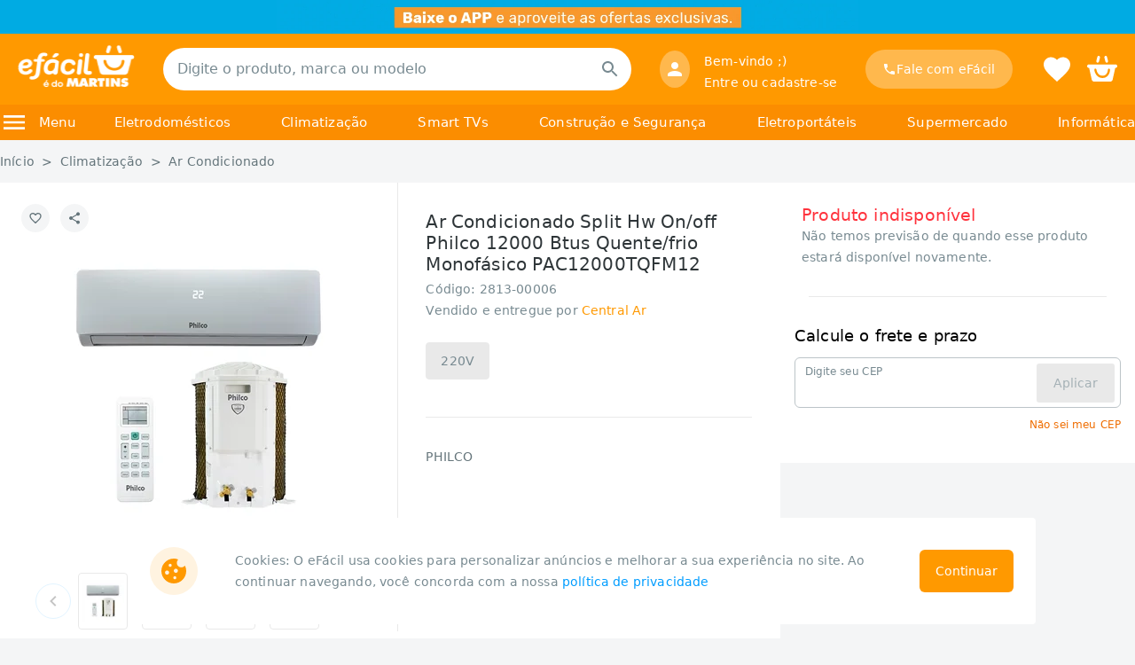

--- FILE ---
content_type: text/html; charset=utf-8
request_url: https://www.efacil.com.br/loja/produto/ar-condicionado-split-hw-on-off-philco-12000-btus-quente-frio-monofasico-pac12000tqfm12-p2813-00006/
body_size: 36399
content:
<!DOCTYPE html><html lang="pt-br"><head><meta charSet="utf-8"/><meta name="viewport" content="width=device-width"/><script id="api-context-a">(function() {
                                var firstScript = document.getElementsByTagName('script')[0]
                                  , newScript = document.createElement('script');
                                  newScript.id = 'api-context-b';
                                  newScript.fetchPriority = 'high';
                                try {
                                    var getCookieByName = (c,n)=>c.find(el=>el.startsWith(n + '='))?.replace(n + '=', '')
                                      , cookies = decodeURIComponent(document.cookie).split('; ');
                                    var storeId = getCookieByName(cookies, 'StoreId') || '10154'
                                      , urlParams = new URLSearchParams(window.location.search)
                                      , getCanal = (c)=>getCookieByName(c, 'acessoRestrito') === 'true' ? 'ca_861' : 'ca_0';
                                    var canal = urlParams.get('canal') || getCookieByName(cookies, 'UserSegment') || getCanal(cookies);
                                    newScript.src = '/loja/API-Context.js?storeId=' + storeId + '&canal=' + canal;
                                } catch (e) {
                                    newScript.src = '/loja/API-Context.js';
                                }
                                localStorage.setItem('cookieHasLoaded', 'false');
                                localStorage.setItem('efacilContextHasLoaded', '0');
                                firstScript.parentNode.insertBefore(newScript, firstScript);
                            }
                            )();</script><script id="gtmScript">window.dataLayer=window.dataLayer||[];
                            // Google Tag Manager
                            (function(w,d,s,l,i){w[l]=w[l]||[];w[l].push({'gtm.start':
                            new Date().getTime(),event:'gtm.js'});var f=d.getElementsByTagName(s)[0],
                            j=d.createElement(s),dl=l!='dataLayer'?'&l='+l:'';j.async=true;j.src=
                            'https://www.googletagmanager.com/gtm.js?id='+i+dl;f.parentNode.insertBefore(j,f);
                            })(window,document,'script','dataLayer','GTM-NH9XSHP');
                            // End Google Tag Manager</script><script type="text/javascript">var _trustvox_shelf_rate = _trustvox_shelf_rate || []; _trustvox_shelf_rate.push([`_storeId`,`545`]);</script><title>Ar Condicionado Split Hw On/off Philco 12000 Btus Quente/frio  Monofásico PAC12000TQFM12 | eFácil</title><meta name="robots" content="index,follow"/><meta name="description" content="ProductShortDescription"/><meta property="og:title" content="Ar Condicionado Split Hw On/off Philco 12000 Btus Quente/frio  Monofásico PAC12000TQFM12 | eFácil"/><meta property="og:description" content="ProductShortDescription"/><link rel="canonical" href="https://www.efacil.com.br/loja/produto/ar-condicionado-split-hw-on-off-philco-12000-btus-quente-frio-monofasico-pac12000tqfm12-p2813-00006/"/><meta name="keyword" content="ProductKeyword PHILCO"/><link rel="preload" as="image" href="https://www.efacil.com.br/wcsstore/AuroraStorefrontAssetStore/topo/Beta_faixa_topo_1296x75.jpg?v=14112023"/><link rel="preload" as="image" href="/img/navbarlogo_white.png"/><link rel="preload" as="image" href="https://static1.efacil.com.br/wcsstore/ExtendedSitesCatalogAssetStore/Imagens/360/2813-00006_01.jpg"/><link rel="preload" as="image" href="https://static1.efacil.com.br/wcsstore/ExtendedSitesCatalogAssetStore/Imagens/60/2813-00006_01.jpg"/><link rel="preload" as="image" href="https://static1.efacil.com.br/wcsstore/ExtendedSitesCatalogAssetStore/Imagens/60/2813-00006_02.jpg"/><link rel="preload" as="image" href="https://static1.efacil.com.br/wcsstore/ExtendedSitesCatalogAssetStore/Imagens/60/2813-00006_03.jpg"/><link rel="preload" as="image" href="https://static1.efacil.com.br/wcsstore/ExtendedSitesCatalogAssetStore/Imagens/60/2813-00006_04.jpg"/><script src="https://securepubads.g.doubleclick.net/tag/js/gpt.js" async=""></script><script src="https://securepubads.g.doubleclick.net/tag/js/gpt.js" async=""></script><meta name="next-head-count" content="23"/><link rel="icon" href="/favicon.ico"/><link rel="preconnect" href="https://www.googletagmanager.com" crossorigin=""/><link rel="preconnect" href="https://www.googleadservices.com" crossorigin=""/><link rel="preconnect" href="https://www.google.com.br" crossorigin=""/><link rel="preconnect" href="https://www.google.com" crossorigin=""/><link rel="preconnect" href="https://www.google-analytics.com" crossorigin=""/><link rel="preconnect" href="https://analytics.google.com" crossorigin=""/><link rel="preconnect" href="https://googleads.g.doubleclick.net" crossorigin=""/><link rel="preconnect" href="https://fonts.gstatic.com" crossorigin=""/><link rel="preconnect" href="https://fonts.googleapis.com" crossorigin=""/><link rel="preconnect" href="https://trustvox.com.br" crossorigin=""/><link rel="preconnect" href="https://rate.trustvox.com.br" crossorigin=""/><link rel="preconnect" href="https://c.clarity.ms" crossorigin=""/><link rel="preconnect" href="https://j.clarity.ms" crossorigin=""/><link rel="preconnect" href="https://www.clarity.ms" crossorigin=""/><link rel="preconnect" href="https://cdn.evgnet.com" crossorigin=""/><link rel="preload" href="/_next/static/css/9e673339d887d4b7.css" as="style"/><link rel="stylesheet" href="/_next/static/css/9e673339d887d4b7.css" data-n-g=""/><noscript data-n-css=""></noscript><script defer="" nomodule="" src="/_next/static/chunks/polyfills-c67a75d1b6f99dc8.js"></script><script id="salesforceBeacon" src="https://cdn.evgnet.com/beacon/g5568555555u3x3bcx3n3n3t091566376/efacil/scripts/evergage.min.js" data-nscript="beforeInteractive"></script><script defer="" src="/_next/static/chunks/5705.21712a9d0f244258.js"></script><script defer="" src="/_next/static/chunks/9030.68c57de60c26099a.js"></script><script defer="" src="/_next/static/chunks/2931.5cea5136af871c75.js"></script><script src="/_next/static/chunks/webpack-c31f9437f1c73fac.js" defer=""></script><script src="/_next/static/chunks/framework-19237f075d26566a.js" defer=""></script><script src="/_next/static/chunks/main-2f30d2b42da02feb.js" defer=""></script><script src="/_next/static/chunks/pages/_app-6be4ab1527b3994a.js" defer=""></script><script src="/_next/static/chunks/4714-bc48e77d12eabc2f.js" defer=""></script><script src="/_next/static/chunks/8907-22e4cf594644b6e8.js" defer=""></script><script src="/_next/static/chunks/4423-12d468a28379d3d7.js" defer=""></script><script src="/_next/static/chunks/7333-e3d4de9736c32274.js" defer=""></script><script src="/_next/static/chunks/5306-c3544fb24686cb46.js" defer=""></script><script src="/_next/static/chunks/7314-0d43a210959bdb80.js" defer=""></script><script src="/_next/static/chunks/2917-d7b7f509071fe981.js" defer=""></script><script src="/_next/static/chunks/9439-de224d2c04df1baf.js" defer=""></script><script src="/_next/static/chunks/1762-fd4d05372dfc4062.js" defer=""></script><script src="/_next/static/chunks/3500-8863ee006ad4b73f.js" defer=""></script><script src="/_next/static/chunks/2753-d510a142c6558917.js" defer=""></script><script src="/_next/static/chunks/3230-2ed806cac7fbfeff.js" defer=""></script><script src="/_next/static/chunks/5179-c464863b37d37ed0.js" defer=""></script><script src="/_next/static/chunks/pages/desktop/loja/produto/%5B...slug%5D-d6a097215344566d.js" defer=""></script><script src="/_next/static/IgcjBD5wkubPk60XRv54R/_buildManifest.js" defer=""></script><script src="/_next/static/IgcjBD5wkubPk60XRv54R/_ssgManifest.js" defer=""></script><style id="jss-server-side">.MuiPaper-root {
  color: rgba(0, 0, 0, 0.87);
  transition: box-shadow 300ms cubic-bezier(0.4, 0, 0.2, 1) 0ms;
  background-color: #fff;
}
.MuiPaper-rounded {
  border-radius: 4px;
}
.MuiPaper-outlined {
  border: 1px solid rgba(0, 0, 0, 0.12);
}
.MuiPaper-elevation0 {
  box-shadow: none;
}
.MuiPaper-elevation1 {
  box-shadow: 0px 2px 1px -1px rgba(0,0,0,0.2),0px 1px 1px 0px rgba(0,0,0,0.14),0px 1px 3px 0px rgba(0,0,0,0.12);
}
.MuiPaper-elevation2 {
  box-shadow: 0px 3px 1px -2px rgba(0,0,0,0.2),0px 2px 2px 0px rgba(0,0,0,0.14),0px 1px 5px 0px rgba(0,0,0,0.12);
}
.MuiPaper-elevation3 {
  box-shadow: 0px 3px 3px -2px rgba(0,0,0,0.2),0px 3px 4px 0px rgba(0,0,0,0.14),0px 1px 8px 0px rgba(0,0,0,0.12);
}
.MuiPaper-elevation4 {
  box-shadow: 0px 2px 4px -1px rgba(0,0,0,0.2),0px 4px 5px 0px rgba(0,0,0,0.14),0px 1px 10px 0px rgba(0,0,0,0.12);
}
.MuiPaper-elevation5 {
  box-shadow: 0px 3px 5px -1px rgba(0,0,0,0.2),0px 5px 8px 0px rgba(0,0,0,0.14),0px 1px 14px 0px rgba(0,0,0,0.12);
}
.MuiPaper-elevation6 {
  box-shadow: 0px 3px 5px -1px rgba(0,0,0,0.2),0px 6px 10px 0px rgba(0,0,0,0.14),0px 1px 18px 0px rgba(0,0,0,0.12);
}
.MuiPaper-elevation7 {
  box-shadow: 0px 4px 5px -2px rgba(0,0,0,0.2),0px 7px 10px 1px rgba(0,0,0,0.14),0px 2px 16px 1px rgba(0,0,0,0.12);
}
.MuiPaper-elevation8 {
  border: 0.5px solid #BCC4C8;
  box-shadow: 0px;
}
.MuiPaper-elevation9 {
  box-shadow: 0px 5px 6px -3px rgba(0,0,0,0.2),0px 9px 12px 1px rgba(0,0,0,0.14),0px 3px 16px 2px rgba(0,0,0,0.12);
}
.MuiPaper-elevation10 {
  box-shadow: 0px 6px 6px -3px rgba(0,0,0,0.2),0px 10px 14px 1px rgba(0,0,0,0.14),0px 4px 18px 3px rgba(0,0,0,0.12);
}
.MuiPaper-elevation11 {
  box-shadow: 0px 6px 7px -4px rgba(0,0,0,0.2),0px 11px 15px 1px rgba(0,0,0,0.14),0px 4px 20px 3px rgba(0,0,0,0.12);
}
.MuiPaper-elevation12 {
  box-shadow: 0px 7px 8px -4px rgba(0,0,0,0.2),0px 12px 17px 2px rgba(0,0,0,0.14),0px 5px 22px 4px rgba(0,0,0,0.12);
}
.MuiPaper-elevation13 {
  box-shadow: 0px 7px 8px -4px rgba(0,0,0,0.2),0px 13px 19px 2px rgba(0,0,0,0.14),0px 5px 24px 4px rgba(0,0,0,0.12);
}
.MuiPaper-elevation14 {
  box-shadow: 0px 7px 9px -4px rgba(0,0,0,0.2),0px 14px 21px 2px rgba(0,0,0,0.14),0px 5px 26px 4px rgba(0,0,0,0.12);
}
.MuiPaper-elevation15 {
  box-shadow: 0px 8px 9px -5px rgba(0,0,0,0.2),0px 15px 22px 2px rgba(0,0,0,0.14),0px 6px 28px 5px rgba(0,0,0,0.12);
}
.MuiPaper-elevation16 {
  box-shadow: 0px 8px 10px -5px rgba(0,0,0,0.2),0px 16px 24px 2px rgba(0,0,0,0.14),0px 6px 30px 5px rgba(0,0,0,0.12);
}
.MuiPaper-elevation17 {
  box-shadow: 0px 8px 11px -5px rgba(0,0,0,0.2),0px 17px 26px 2px rgba(0,0,0,0.14),0px 6px 32px 5px rgba(0,0,0,0.12);
}
.MuiPaper-elevation18 {
  box-shadow: 0px 9px 11px -5px rgba(0,0,0,0.2),0px 18px 28px 2px rgba(0,0,0,0.14),0px 7px 34px 6px rgba(0,0,0,0.12);
}
.MuiPaper-elevation19 {
  box-shadow: 0px 9px 12px -6px rgba(0,0,0,0.2),0px 19px 29px 2px rgba(0,0,0,0.14),0px 7px 36px 6px rgba(0,0,0,0.12);
}
.MuiPaper-elevation20 {
  box-shadow: 0px 10px 13px -6px rgba(0,0,0,0.2),0px 20px 31px 3px rgba(0,0,0,0.14),0px 8px 38px 7px rgba(0,0,0,0.12);
}
.MuiPaper-elevation21 {
  box-shadow: 0px 10px 13px -6px rgba(0,0,0,0.2),0px 21px 33px 3px rgba(0,0,0,0.14),0px 8px 40px 7px rgba(0,0,0,0.12);
}
.MuiPaper-elevation22 {
  box-shadow: 0px 10px 14px -6px rgba(0,0,0,0.2),0px 22px 35px 3px rgba(0,0,0,0.14),0px 8px 42px 7px rgba(0,0,0,0.12);
}
.MuiPaper-elevation23 {
  box-shadow: 0px 11px 14px -7px rgba(0,0,0,0.2),0px 23px 36px 3px rgba(0,0,0,0.14),0px 9px 44px 8px rgba(0,0,0,0.12);
}
.MuiPaper-elevation24 {
  box-shadow: 0px 11px 15px -7px rgba(0,0,0,0.2),0px 24px 38px 3px rgba(0,0,0,0.14),0px 9px 46px 8px rgba(0,0,0,0.12);
}
.MuiTypography-root {
  margin: 0;
}
.MuiTypography-body2 {
  font-size: 0.875rem;
  font-family: system-ui, -apple-system, BlinkMacSystemFont, "Segoe UI", Roboto, "Helvetica Neue", Helvetica, "Noto Sans", "Liberation Sans", Arial, sans-serif;
  font-weight: 400;
  line-height: 1.43;
}
.MuiTypography-body1 {
  font-size: 1rem;
  font-family: system-ui, -apple-system, BlinkMacSystemFont, "Segoe UI", Roboto, "Helvetica Neue", Helvetica, "Noto Sans", "Liberation Sans", Arial, sans-serif;
  font-weight: 400;
  line-height: 1.5;
}
.MuiTypography-caption {
  font-size: 0.75rem;
  font-family: system-ui, -apple-system, BlinkMacSystemFont, "Segoe UI", Roboto, "Helvetica Neue", Helvetica, "Noto Sans", "Liberation Sans", Arial, sans-serif;
  font-weight: 400;
  line-height: 1.66;
}
.MuiTypography-button {
  font-size: 0.875rem;
  font-family: system-ui, -apple-system, BlinkMacSystemFont, "Segoe UI", Roboto, "Helvetica Neue", Helvetica, "Noto Sans", "Liberation Sans", Arial, sans-serif;
  font-weight: 500;
  line-height: 1.75;
  text-transform: uppercase;
}
.MuiTypography-h1 {
  font-size: 6rem;
  font-family: system-ui, -apple-system, BlinkMacSystemFont, "Segoe UI", Roboto, "Helvetica Neue", Helvetica, "Noto Sans", "Liberation Sans", Arial, sans-serif;
  font-weight: 300;
  line-height: 1.167;
}
.MuiTypography-h2 {
  font-size: 3.75rem;
  font-family: system-ui, -apple-system, BlinkMacSystemFont, "Segoe UI", Roboto, "Helvetica Neue", Helvetica, "Noto Sans", "Liberation Sans", Arial, sans-serif;
  font-weight: 300;
  line-height: 1.2;
}
.MuiTypography-h3 {
  font-size: 3rem;
  font-family: system-ui, -apple-system, BlinkMacSystemFont, "Segoe UI", Roboto, "Helvetica Neue", Helvetica, "Noto Sans", "Liberation Sans", Arial, sans-serif;
  font-weight: 400;
  line-height: 1.167;
}
.MuiTypography-h4 {
  font-size: 2.125rem;
  font-family: system-ui, -apple-system, BlinkMacSystemFont, "Segoe UI", Roboto, "Helvetica Neue", Helvetica, "Noto Sans", "Liberation Sans", Arial, sans-serif;
  font-weight: 400;
  line-height: 1.235;
}
.MuiTypography-h5 {
  font-size: 1.5rem;
  font-family: system-ui, -apple-system, BlinkMacSystemFont, "Segoe UI", Roboto, "Helvetica Neue", Helvetica, "Noto Sans", "Liberation Sans", Arial, sans-serif;
  font-weight: 400;
  line-height: 1.334;
}
.MuiTypography-h6 {
  font-size: 1.25rem;
  font-family: system-ui, -apple-system, BlinkMacSystemFont, "Segoe UI", Roboto, "Helvetica Neue", Helvetica, "Noto Sans", "Liberation Sans", Arial, sans-serif;
  font-weight: 500;
  line-height: 1.6;
}
.MuiTypography-subtitle1 {
  font-size: 1rem;
  font-family: system-ui, -apple-system, BlinkMacSystemFont, "Segoe UI", Roboto, "Helvetica Neue", Helvetica, "Noto Sans", "Liberation Sans", Arial, sans-serif;
  font-weight: 400;
  line-height: 1.75;
}
.MuiTypography-subtitle2 {
  font-size: 0.875rem;
  font-family: system-ui, -apple-system, BlinkMacSystemFont, "Segoe UI", Roboto, "Helvetica Neue", Helvetica, "Noto Sans", "Liberation Sans", Arial, sans-serif;
  font-weight: 500;
  line-height: 1.57;
}
.MuiTypography-overline {
  font-size: 0.75rem;
  font-family: system-ui, -apple-system, BlinkMacSystemFont, "Segoe UI", Roboto, "Helvetica Neue", Helvetica, "Noto Sans", "Liberation Sans", Arial, sans-serif;
  font-weight: 400;
  line-height: 2.66;
  text-transform: uppercase;
}
.MuiTypography-srOnly {
  width: 1px;
  height: 1px;
  overflow: hidden;
  position: absolute;
}
.MuiTypography-alignLeft {
  text-align: left;
}
.MuiTypography-alignCenter {
  text-align: center;
}
.MuiTypography-alignRight {
  text-align: right;
}
.MuiTypography-alignJustify {
  text-align: justify;
}
.MuiTypography-noWrap {
  overflow: hidden;
  white-space: nowrap;
  text-overflow: ellipsis;
}
.MuiTypography-gutterBottom {
  margin-bottom: 0.35em;
}
.MuiTypography-paragraph {
  margin-bottom: 16px;
}
.MuiTypography-colorInherit {
  color: inherit;
}
.MuiTypography-colorPrimary {
  color: #FF9900;
}
.MuiTypography-colorSecondary {
  color: #0066FF;
}
.MuiTypography-colorTextPrimary {
  color: rgba(0, 0, 0, 0.87);
}
.MuiTypography-colorTextSecondary {
  color: rgba(0, 0, 0, 0.54);
}
.MuiTypography-colorError {
  color: #FF333D;
}
.MuiTypography-displayInline {
  display: inline;
}
.MuiTypography-displayBlock {
  display: block;
}
.MuiSvgIcon-root {
  fill: currentColor;
  width: 1em;
  height: 1em;
  display: inline-block;
  font-size: 1.5rem;
  transition: fill 200ms cubic-bezier(0.4, 0, 0.2, 1) 0ms;
  flex-shrink: 0;
  user-select: none;
}
.MuiSvgIcon-colorPrimary {
  color: #FF9900;
}
.MuiSvgIcon-colorSecondary {
  color: #0066FF;
}
.MuiSvgIcon-colorAction {
  color: rgba(0, 0, 0, 0.54);
}
.MuiSvgIcon-colorError {
  color: #FF333D;
}
.MuiSvgIcon-colorDisabled {
  color: rgba(0, 0, 0, 0.26);
}
.MuiSvgIcon-fontSizeInherit {
  font-size: inherit;
}
.MuiSvgIcon-fontSizeSmall {
  font-size: 1.25rem;
}
.MuiSvgIcon-fontSizeLarge {
  font-size: 2.1875rem;
}
.MuiButtonBase-root {
  color: inherit;
  border: 0;
  cursor: pointer;
  margin: 0;
  display: inline-flex;
  outline: 0;
  padding: 0;
  position: relative;
  align-items: center;
  user-select: none;
  border-radius: 0;
  vertical-align: middle;
  -moz-appearance: none;
  justify-content: center;
  text-decoration: none;
  background-color: transparent;
  -webkit-appearance: none;
  -webkit-tap-highlight-color: transparent;
}
.MuiButtonBase-root::-moz-focus-inner {
  border-style: none;
}
.MuiButtonBase-root.Mui-disabled {
  cursor: default;
  pointer-events: none;
}
@media print {
  .MuiButtonBase-root {
    color-adjust: exact;
  }
}
  .MuiButton-root {
    color: rgba(0, 0, 0, 0.87);
    padding: 6px 16px;
    font-size: 0.875rem;
    min-width: 64px;
    box-sizing: border-box;
    transition: background-color 250ms cubic-bezier(0.4, 0, 0.2, 1) 0ms,box-shadow 250ms cubic-bezier(0.4, 0, 0.2, 1) 0ms,border 250ms cubic-bezier(0.4, 0, 0.2, 1) 0ms;
    font-family: system-ui, -apple-system, BlinkMacSystemFont, "Segoe UI", Roboto, "Helvetica Neue", Helvetica, "Noto Sans", "Liberation Sans", Arial, sans-serif;
    font-weight: 500;
    line-height: 1.75;
    border-radius: 4px;
    text-transform: uppercase;
  }
  .MuiButton-root:hover {
    text-decoration: none;
    background-color: rgba(0, 0, 0, 0.04);
  }
  .MuiButton-root.Mui-disabled {
    color: rgba(0, 0, 0, 0.26);
  }
@media (hover: none) {
  .MuiButton-root:hover {
    background-color: transparent;
  }
}
  .MuiButton-root:hover.Mui-disabled {
    background-color: transparent;
  }
  .MuiButton-label {
    width: 100%;
    display: inherit;
    align-items: inherit;
    justify-content: inherit;
  }
  .MuiButton-text {
    padding: 6px 8px;
    font-size: 14px;
    font-family: system-ui, -apple-system, BlinkMacSystemFont, "Segoe UI", Roboto, "Helvetica Neue", Helvetica, "Noto Sans", "Liberation Sans", Arial, sans-serif;
    font-weight: 500;
  }
  .MuiButton-textPrimary {
    color: #FF9900;
  }
  .MuiButton-textPrimary:hover {
    background-color: rgba(255, 153, 0, 0.04);
  }
@media (hover: none) {
  .MuiButton-textPrimary:hover {
    background-color: transparent;
  }
}
  .MuiButton-textSecondary {
    color: #0066FF;
  }
  .MuiButton-textSecondary:hover {
    background-color: rgba(0, 102, 255, 0.04);
  }
@media (hover: none) {
  .MuiButton-textSecondary:hover {
    background-color: transparent;
  }
}
  .MuiButton-outlined {
    border: 1px solid rgba(0, 0, 0, 0.23);
    padding: 5px 15px;
  }
  .MuiButton-outlined.Mui-disabled {
    border: 1px solid rgba(0, 0, 0, 0.12);
  }
  .MuiButton-outlinedPrimary {
    color: #FF9900;
    border: 1px solid rgba(255, 153, 0, 0.5);
  }
  .MuiButton-outlinedPrimary:hover {
    border: 1px solid #FF9900;
    background-color: rgba(255, 153, 0, 0.04);
  }
@media (hover: none) {
  .MuiButton-outlinedPrimary:hover {
    background-color: transparent;
  }
}
  .MuiButton-outlinedSecondary {
    color: #0066FF;
    border: 1px solid rgba(0, 102, 255, 0.5);
  }
  .MuiButton-outlinedSecondary:hover {
    border: 1px solid #0066FF;
    background-color: rgba(0, 102, 255, 0.04);
  }
  .MuiButton-outlinedSecondary.Mui-disabled {
    border: 1px solid rgba(0, 0, 0, 0.26);
  }
@media (hover: none) {
  .MuiButton-outlinedSecondary:hover {
    background-color: transparent;
  }
}
  .MuiButton-contained {
    color: rgba(0, 0, 0, 0.87);
    box-shadow: 0px 3px 1px -2px rgba(0,0,0,0.2),0px 2px 2px 0px rgba(0,0,0,0.14),0px 1px 5px 0px rgba(0,0,0,0.12);
    background-color: #A5B1B6;
  }
  .MuiButton-contained:hover {
    box-shadow: 0px 2px 4px -1px rgba(0,0,0,0.2),0px 4px 5px 0px rgba(0,0,0,0.14),0px 1px 10px 0px rgba(0,0,0,0.12);
    background-color: #d5d5d5;
  }
  .MuiButton-contained.Mui-focusVisible {
    box-shadow: 0px 3px 5px -1px rgba(0,0,0,0.2),0px 6px 10px 0px rgba(0,0,0,0.14),0px 1px 18px 0px rgba(0,0,0,0.12);
  }
  .MuiButton-contained:active {
    box-shadow: 0px 5px 5px -3px rgba(0,0,0,0.2),0px 8px 10px 1px rgba(0,0,0,0.14),0px 3px 14px 2px rgba(0,0,0,0.12);
  }
  .MuiButton-contained.Mui-disabled {
    color: rgba(0, 0, 0, 0.26);
    box-shadow: none;
    background-color: rgba(0, 0, 0, 0.12);
  }
@media (hover: none) {
  .MuiButton-contained:hover {
    box-shadow: 0px 3px 1px -2px rgba(0,0,0,0.2),0px 2px 2px 0px rgba(0,0,0,0.14),0px 1px 5px 0px rgba(0,0,0,0.12);
    background-color: #A5B1B6;
  }
}
  .MuiButton-contained:hover.Mui-disabled {
    background-color: rgba(0, 0, 0, 0.12);
  }
  .MuiButton-containedPrimary {
    color: rgba(0, 0, 0, 0.87);
    background-color: #FF9900;
  }
  .MuiButton-containedPrimary:hover {
    background-color: #F57D00;
  }
@media (hover: none) {
  .MuiButton-containedPrimary:hover {
    background-color: #FF9900;
  }
}
  .MuiButton-containedSecondary {
    color: #fff;
    background-color: #0066FF;
  }
  .MuiButton-containedSecondary:hover {
    background-color: #2341E0;
  }
@media (hover: none) {
  .MuiButton-containedSecondary:hover {
    background-color: #0066FF;
  }
}
  .MuiButton-disableElevation {
    box-shadow: none;
  }
  .MuiButton-disableElevation:hover {
    box-shadow: none;
  }
  .MuiButton-disableElevation.Mui-focusVisible {
    box-shadow: none;
  }
  .MuiButton-disableElevation:active {
    box-shadow: none;
  }
  .MuiButton-disableElevation.Mui-disabled {
    box-shadow: none;
  }
  .MuiButton-colorInherit {
    color: inherit;
    border-color: currentColor;
  }
  .MuiButton-textSizeSmall {
    padding: 4px 5px;
    font-size: 0.8125rem;
  }
  .MuiButton-textSizeLarge {
    padding: 8px 11px;
    font-size: 0.9375rem;
  }
  .MuiButton-outlinedSizeSmall {
    padding: 3px 9px;
    font-size: 0.8125rem;
  }
  .MuiButton-outlinedSizeLarge {
    padding: 7px 21px;
    font-size: 0.9375rem;
  }
  .MuiButton-containedSizeSmall {
    padding: 4px 10px;
    font-size: 0.8125rem;
  }
  .MuiButton-containedSizeLarge {
    padding: 8px 22px;
    font-size: 0.9375rem;
  }
  .MuiButton-fullWidth {
    width: 100%;
  }
  .MuiButton-startIcon {
    display: inherit;
    margin-left: -4px;
    margin-right: 8px;
  }
  .MuiButton-startIcon.MuiButton-iconSizeSmall {
    margin-left: -2px;
  }
  .MuiButton-endIcon {
    display: inherit;
    margin-left: 8px;
    margin-right: -4px;
  }
  .MuiButton-endIcon.MuiButton-iconSizeSmall {
    margin-right: -2px;
  }
  .MuiButton-iconSizeSmall > *:first-child {
    font-size: 18px;
  }
  .MuiButton-iconSizeMedium > *:first-child {
    font-size: 20px;
  }
  .MuiButton-iconSizeLarge > *:first-child {
    font-size: 22px;
  }
  .MuiAppBar-root {
    width: 100%;
    display: flex;
    z-index: 1100;
    box-sizing: border-box;
    flex-shrink: 0;
    flex-direction: column;
  }
  .MuiAppBar-positionFixed {
    top: 0;
    left: auto;
    right: 0;
    position: fixed;
  }
@media print {
  .MuiAppBar-positionFixed {
    position: absolute;
  }
}
  .MuiAppBar-positionAbsolute {
    top: 0;
    left: auto;
    right: 0;
    position: absolute;
  }
  .MuiAppBar-positionSticky {
    top: 0;
    left: auto;
    right: 0;
    position: sticky;
  }
  .MuiAppBar-positionStatic {
    position: static;
  }
  .MuiAppBar-positionRelative {
    position: relative;
  }
  .MuiAppBar-colorDefault {
    color: rgba(0, 0, 0, 0.87);
    background-color: #E9E9E9;
  }
  .MuiAppBar-colorPrimary {
    color: rgba(0, 0, 0, 0.87);
    background-color: #FF9900;
  }
  .MuiAppBar-colorSecondary {
    color: #fff;
    background-color: #0066FF;
  }
  .MuiAppBar-colorInherit {
    color: inherit;
  }
  .MuiAppBar-colorTransparent {
    color: inherit;
    background-color: transparent;
  }
  .MuiBadge-root {
    display: inline-flex;
    position: relative;
    flex-shrink: 0;
    vertical-align: middle;
  }
  .MuiBadge-badge {
    height: 20px;
    display: flex;
    padding: 0 6px;
    z-index: 1;
    position: absolute;
    flex-wrap: wrap;
    font-size: 0.75rem;
    min-width: 20px;
    box-sizing: border-box;
    transition: transform 225ms cubic-bezier(0.4, 0, 0.2, 1) 0ms;
    align-items: center;
    font-family: system-ui, -apple-system, BlinkMacSystemFont, "Segoe UI", Roboto, "Helvetica Neue", Helvetica, "Noto Sans", "Liberation Sans", Arial, sans-serif;
    font-weight: 500;
    line-height: 1;
    align-content: center;
    border-radius: 10px;
    flex-direction: row;
    justify-content: center;
  }
  .MuiBadge-colorPrimary {
    color: rgba(0, 0, 0, 0.87);
    background-color: #FF9900;
  }
  .MuiBadge-colorSecondary {
    color: #fff;
    background-color: #0066FF;
  }
  .MuiBadge-colorError {
    color: #fff;
    background-color: #FF333D;
  }
  .MuiBadge-dot {
    height: 8px;
    padding: 0;
    min-width: 8px;
    border-radius: 4px;
  }
  .MuiBadge-anchorOriginTopRightRectangle {
    top: 0;
    right: 0;
    transform: scale(1) translate(50%, -50%);
    transform-origin: 100% 0%;
  }
  .MuiBadge-anchorOriginTopRightRectangle.MuiBadge-invisible {
    transform: scale(0) translate(50%, -50%);
  }
  .MuiBadge-anchorOriginTopRightRectangular {
    top: 0;
    right: 0;
    transform: scale(1) translate(50%, -50%);
    transform-origin: 100% 0%;
  }
  .MuiBadge-anchorOriginTopRightRectangular.MuiBadge-invisible {
    transform: scale(0) translate(50%, -50%);
  }
  .MuiBadge-anchorOriginBottomRightRectangle {
    right: 0;
    bottom: 0;
    transform: scale(1) translate(50%, 50%);
    transform-origin: 100% 100%;
  }
  .MuiBadge-anchorOriginBottomRightRectangle.MuiBadge-invisible {
    transform: scale(0) translate(50%, 50%);
  }
  .MuiBadge-anchorOriginBottomRightRectangular {
    right: 0;
    bottom: 0;
    transform: scale(1) translate(50%, 50%);
    transform-origin: 100% 100%;
  }
  .MuiBadge-anchorOriginBottomRightRectangular.MuiBadge-invisible {
    transform: scale(0) translate(50%, 50%);
  }
  .MuiBadge-anchorOriginTopLeftRectangle {
    top: 0;
    left: 0;
    transform: scale(1) translate(-50%, -50%);
    transform-origin: 0% 0%;
  }
  .MuiBadge-anchorOriginTopLeftRectangle.MuiBadge-invisible {
    transform: scale(0) translate(-50%, -50%);
  }
  .MuiBadge-anchorOriginTopLeftRectangular {
    top: 0;
    left: 0;
    transform: scale(1) translate(-50%, -50%);
    transform-origin: 0% 0%;
  }
  .MuiBadge-anchorOriginTopLeftRectangular.MuiBadge-invisible {
    transform: scale(0) translate(-50%, -50%);
  }
  .MuiBadge-anchorOriginBottomLeftRectangle {
    left: 0;
    bottom: 0;
    transform: scale(1) translate(-50%, 50%);
    transform-origin: 0% 100%;
  }
  .MuiBadge-anchorOriginBottomLeftRectangle.MuiBadge-invisible {
    transform: scale(0) translate(-50%, 50%);
  }
  .MuiBadge-anchorOriginBottomLeftRectangular {
    left: 0;
    bottom: 0;
    transform: scale(1) translate(-50%, 50%);
    transform-origin: 0% 100%;
  }
  .MuiBadge-anchorOriginBottomLeftRectangular.MuiBadge-invisible {
    transform: scale(0) translate(-50%, 50%);
  }
  .MuiBadge-anchorOriginTopRightCircle {
    top: 14%;
    right: 14%;
    transform: scale(1) translate(50%, -50%);
    transform-origin: 100% 0%;
  }
  .MuiBadge-anchorOriginTopRightCircle.MuiBadge-invisible {
    transform: scale(0) translate(50%, -50%);
  }
  .MuiBadge-anchorOriginTopRightCircular {
    top: 14%;
    right: 14%;
    transform: scale(1) translate(50%, -50%);
    transform-origin: 100% 0%;
  }
  .MuiBadge-anchorOriginTopRightCircular.MuiBadge-invisible {
    transform: scale(0) translate(50%, -50%);
  }
  .MuiBadge-anchorOriginBottomRightCircle {
    right: 14%;
    bottom: 14%;
    transform: scale(1) translate(50%, 50%);
    transform-origin: 100% 100%;
  }
  .MuiBadge-anchorOriginBottomRightCircle.MuiBadge-invisible {
    transform: scale(0) translate(50%, 50%);
  }
  .MuiBadge-anchorOriginBottomRightCircular {
    right: 14%;
    bottom: 14%;
    transform: scale(1) translate(50%, 50%);
    transform-origin: 100% 100%;
  }
  .MuiBadge-anchorOriginBottomRightCircular.MuiBadge-invisible {
    transform: scale(0) translate(50%, 50%);
  }
  .MuiBadge-anchorOriginTopLeftCircle {
    top: 14%;
    left: 14%;
    transform: scale(1) translate(-50%, -50%);
    transform-origin: 0% 0%;
  }
  .MuiBadge-anchorOriginTopLeftCircle.MuiBadge-invisible {
    transform: scale(0) translate(-50%, -50%);
  }
  .MuiBadge-anchorOriginTopLeftCircular {
    top: 14%;
    left: 14%;
    transform: scale(1) translate(-50%, -50%);
    transform-origin: 0% 0%;
  }
  .MuiBadge-anchorOriginTopLeftCircular.MuiBadge-invisible {
    transform: scale(0) translate(-50%, -50%);
  }
  .MuiBadge-anchorOriginBottomLeftCircle {
    left: 14%;
    bottom: 14%;
    transform: scale(1) translate(-50%, 50%);
    transform-origin: 0% 100%;
  }
  .MuiBadge-anchorOriginBottomLeftCircle.MuiBadge-invisible {
    transform: scale(0) translate(-50%, 50%);
  }
  .MuiBadge-anchorOriginBottomLeftCircular {
    left: 14%;
    bottom: 14%;
    transform: scale(1) translate(-50%, 50%);
    transform-origin: 0% 100%;
  }
  .MuiBadge-anchorOriginBottomLeftCircular.MuiBadge-invisible {
    transform: scale(0) translate(-50%, 50%);
  }
  .MuiBadge-invisible {
    transition: transform 195ms cubic-bezier(0.4, 0, 0.2, 1) 0ms;
  }
  .MuiGrid-container {
    width: 100%;
    display: flex;
    flex-wrap: wrap;
    box-sizing: border-box;
  }
  .MuiGrid-item {
    margin: 0;
    box-sizing: border-box;
  }
  .MuiGrid-zeroMinWidth {
    min-width: 0;
  }
  .MuiGrid-direction-xs-column {
    flex-direction: column;
  }
  .MuiGrid-direction-xs-column-reverse {
    flex-direction: column-reverse;
  }
  .MuiGrid-direction-xs-row-reverse {
    flex-direction: row-reverse;
  }
  .MuiGrid-wrap-xs-nowrap {
    flex-wrap: nowrap;
  }
  .MuiGrid-wrap-xs-wrap-reverse {
    flex-wrap: wrap-reverse;
  }
  .MuiGrid-align-items-xs-center {
    align-items: center;
  }
  .MuiGrid-align-items-xs-flex-start {
    align-items: flex-start;
  }
  .MuiGrid-align-items-xs-flex-end {
    align-items: flex-end;
  }
  .MuiGrid-align-items-xs-baseline {
    align-items: baseline;
  }
  .MuiGrid-align-content-xs-center {
    align-content: center;
  }
  .MuiGrid-align-content-xs-flex-start {
    align-content: flex-start;
  }
  .MuiGrid-align-content-xs-flex-end {
    align-content: flex-end;
  }
  .MuiGrid-align-content-xs-space-between {
    align-content: space-between;
  }
  .MuiGrid-align-content-xs-space-around {
    align-content: space-around;
  }
  .MuiGrid-justify-content-xs-center {
    justify-content: center;
  }
  .MuiGrid-justify-content-xs-flex-end {
    justify-content: flex-end;
  }
  .MuiGrid-justify-content-xs-space-between {
    justify-content: space-between;
  }
  .MuiGrid-justify-content-xs-space-around {
    justify-content: space-around;
  }
  .MuiGrid-justify-content-xs-space-evenly {
    justify-content: space-evenly;
  }
  .MuiGrid-spacing-xs-1 {
    width: calc(100% + 8px);
    margin: -4px;
  }
  .MuiGrid-spacing-xs-1 > .MuiGrid-item {
    padding: 4px;
  }
  .MuiGrid-spacing-xs-2 {
    width: calc(100% + 16px);
    margin: -8px;
  }
  .MuiGrid-spacing-xs-2 > .MuiGrid-item {
    padding: 8px;
  }
  .MuiGrid-spacing-xs-3 {
    width: calc(100% + 24px);
    margin: -12px;
  }
  .MuiGrid-spacing-xs-3 > .MuiGrid-item {
    padding: 12px;
  }
  .MuiGrid-spacing-xs-4 {
    width: calc(100% + 32px);
    margin: -16px;
  }
  .MuiGrid-spacing-xs-4 > .MuiGrid-item {
    padding: 16px;
  }
  .MuiGrid-spacing-xs-5 {
    width: calc(100% + 40px);
    margin: -20px;
  }
  .MuiGrid-spacing-xs-5 > .MuiGrid-item {
    padding: 20px;
  }
  .MuiGrid-spacing-xs-6 {
    width: calc(100% + 48px);
    margin: -24px;
  }
  .MuiGrid-spacing-xs-6 > .MuiGrid-item {
    padding: 24px;
  }
  .MuiGrid-spacing-xs-7 {
    width: calc(100% + 56px);
    margin: -28px;
  }
  .MuiGrid-spacing-xs-7 > .MuiGrid-item {
    padding: 28px;
  }
  .MuiGrid-spacing-xs-8 {
    width: calc(100% + 64px);
    margin: -32px;
  }
  .MuiGrid-spacing-xs-8 > .MuiGrid-item {
    padding: 32px;
  }
  .MuiGrid-spacing-xs-9 {
    width: calc(100% + 72px);
    margin: -36px;
  }
  .MuiGrid-spacing-xs-9 > .MuiGrid-item {
    padding: 36px;
  }
  .MuiGrid-spacing-xs-10 {
    width: calc(100% + 80px);
    margin: -40px;
  }
  .MuiGrid-spacing-xs-10 > .MuiGrid-item {
    padding: 40px;
  }
  .MuiGrid-grid-xs-auto {
    flex-grow: 0;
    max-width: none;
    flex-basis: auto;
  }
  .MuiGrid-grid-xs-true {
    flex-grow: 1;
    max-width: 100%;
    flex-basis: 0;
  }
  .MuiGrid-grid-xs-1 {
    flex-grow: 0;
    max-width: 8.333333%;
    flex-basis: 8.333333%;
  }
  .MuiGrid-grid-xs-2 {
    flex-grow: 0;
    max-width: 16.666667%;
    flex-basis: 16.666667%;
  }
  .MuiGrid-grid-xs-3 {
    flex-grow: 0;
    max-width: 25%;
    flex-basis: 25%;
  }
  .MuiGrid-grid-xs-4 {
    flex-grow: 0;
    max-width: 33.333333%;
    flex-basis: 33.333333%;
  }
  .MuiGrid-grid-xs-5 {
    flex-grow: 0;
    max-width: 41.666667%;
    flex-basis: 41.666667%;
  }
  .MuiGrid-grid-xs-6 {
    flex-grow: 0;
    max-width: 50%;
    flex-basis: 50%;
  }
  .MuiGrid-grid-xs-7 {
    flex-grow: 0;
    max-width: 58.333333%;
    flex-basis: 58.333333%;
  }
  .MuiGrid-grid-xs-8 {
    flex-grow: 0;
    max-width: 66.666667%;
    flex-basis: 66.666667%;
  }
  .MuiGrid-grid-xs-9 {
    flex-grow: 0;
    max-width: 75%;
    flex-basis: 75%;
  }
  .MuiGrid-grid-xs-10 {
    flex-grow: 0;
    max-width: 83.333333%;
    flex-basis: 83.333333%;
  }
  .MuiGrid-grid-xs-11 {
    flex-grow: 0;
    max-width: 91.666667%;
    flex-basis: 91.666667%;
  }
  .MuiGrid-grid-xs-12 {
    flex-grow: 0;
    max-width: 100%;
    flex-basis: 100%;
  }
@media (min-width:720px) {
  .MuiGrid-grid-sm-auto {
    flex-grow: 0;
    max-width: none;
    flex-basis: auto;
  }
  .MuiGrid-grid-sm-true {
    flex-grow: 1;
    max-width: 100%;
    flex-basis: 0;
  }
  .MuiGrid-grid-sm-1 {
    flex-grow: 0;
    max-width: 8.333333%;
    flex-basis: 8.333333%;
  }
  .MuiGrid-grid-sm-2 {
    flex-grow: 0;
    max-width: 16.666667%;
    flex-basis: 16.666667%;
  }
  .MuiGrid-grid-sm-3 {
    flex-grow: 0;
    max-width: 25%;
    flex-basis: 25%;
  }
  .MuiGrid-grid-sm-4 {
    flex-grow: 0;
    max-width: 33.333333%;
    flex-basis: 33.333333%;
  }
  .MuiGrid-grid-sm-5 {
    flex-grow: 0;
    max-width: 41.666667%;
    flex-basis: 41.666667%;
  }
  .MuiGrid-grid-sm-6 {
    flex-grow: 0;
    max-width: 50%;
    flex-basis: 50%;
  }
  .MuiGrid-grid-sm-7 {
    flex-grow: 0;
    max-width: 58.333333%;
    flex-basis: 58.333333%;
  }
  .MuiGrid-grid-sm-8 {
    flex-grow: 0;
    max-width: 66.666667%;
    flex-basis: 66.666667%;
  }
  .MuiGrid-grid-sm-9 {
    flex-grow: 0;
    max-width: 75%;
    flex-basis: 75%;
  }
  .MuiGrid-grid-sm-10 {
    flex-grow: 0;
    max-width: 83.333333%;
    flex-basis: 83.333333%;
  }
  .MuiGrid-grid-sm-11 {
    flex-grow: 0;
    max-width: 91.666667%;
    flex-basis: 91.666667%;
  }
  .MuiGrid-grid-sm-12 {
    flex-grow: 0;
    max-width: 100%;
    flex-basis: 100%;
  }
}
@media (min-width:960px) {
  .MuiGrid-grid-md-auto {
    flex-grow: 0;
    max-width: none;
    flex-basis: auto;
  }
  .MuiGrid-grid-md-true {
    flex-grow: 1;
    max-width: 100%;
    flex-basis: 0;
  }
  .MuiGrid-grid-md-1 {
    flex-grow: 0;
    max-width: 8.333333%;
    flex-basis: 8.333333%;
  }
  .MuiGrid-grid-md-2 {
    flex-grow: 0;
    max-width: 16.666667%;
    flex-basis: 16.666667%;
  }
  .MuiGrid-grid-md-3 {
    flex-grow: 0;
    max-width: 25%;
    flex-basis: 25%;
  }
  .MuiGrid-grid-md-4 {
    flex-grow: 0;
    max-width: 33.333333%;
    flex-basis: 33.333333%;
  }
  .MuiGrid-grid-md-5 {
    flex-grow: 0;
    max-width: 41.666667%;
    flex-basis: 41.666667%;
  }
  .MuiGrid-grid-md-6 {
    flex-grow: 0;
    max-width: 50%;
    flex-basis: 50%;
  }
  .MuiGrid-grid-md-7 {
    flex-grow: 0;
    max-width: 58.333333%;
    flex-basis: 58.333333%;
  }
  .MuiGrid-grid-md-8 {
    flex-grow: 0;
    max-width: 66.666667%;
    flex-basis: 66.666667%;
  }
  .MuiGrid-grid-md-9 {
    flex-grow: 0;
    max-width: 75%;
    flex-basis: 75%;
  }
  .MuiGrid-grid-md-10 {
    flex-grow: 0;
    max-width: 83.333333%;
    flex-basis: 83.333333%;
  }
  .MuiGrid-grid-md-11 {
    flex-grow: 0;
    max-width: 91.666667%;
    flex-basis: 91.666667%;
  }
  .MuiGrid-grid-md-12 {
    flex-grow: 0;
    max-width: 100%;
    flex-basis: 100%;
  }
}
@media (min-width:1280px) {
  .MuiGrid-grid-lg-auto {
    flex-grow: 0;
    max-width: none;
    flex-basis: auto;
  }
  .MuiGrid-grid-lg-true {
    flex-grow: 1;
    max-width: 100%;
    flex-basis: 0;
  }
  .MuiGrid-grid-lg-1 {
    flex-grow: 0;
    max-width: 8.333333%;
    flex-basis: 8.333333%;
  }
  .MuiGrid-grid-lg-2 {
    flex-grow: 0;
    max-width: 16.666667%;
    flex-basis: 16.666667%;
  }
  .MuiGrid-grid-lg-3 {
    flex-grow: 0;
    max-width: 25%;
    flex-basis: 25%;
  }
  .MuiGrid-grid-lg-4 {
    flex-grow: 0;
    max-width: 33.333333%;
    flex-basis: 33.333333%;
  }
  .MuiGrid-grid-lg-5 {
    flex-grow: 0;
    max-width: 41.666667%;
    flex-basis: 41.666667%;
  }
  .MuiGrid-grid-lg-6 {
    flex-grow: 0;
    max-width: 50%;
    flex-basis: 50%;
  }
  .MuiGrid-grid-lg-7 {
    flex-grow: 0;
    max-width: 58.333333%;
    flex-basis: 58.333333%;
  }
  .MuiGrid-grid-lg-8 {
    flex-grow: 0;
    max-width: 66.666667%;
    flex-basis: 66.666667%;
  }
  .MuiGrid-grid-lg-9 {
    flex-grow: 0;
    max-width: 75%;
    flex-basis: 75%;
  }
  .MuiGrid-grid-lg-10 {
    flex-grow: 0;
    max-width: 83.333333%;
    flex-basis: 83.333333%;
  }
  .MuiGrid-grid-lg-11 {
    flex-grow: 0;
    max-width: 91.666667%;
    flex-basis: 91.666667%;
  }
  .MuiGrid-grid-lg-12 {
    flex-grow: 0;
    max-width: 100%;
    flex-basis: 100%;
  }
}
@media (min-width:1580px) {
  .MuiGrid-grid-xl-auto {
    flex-grow: 0;
    max-width: none;
    flex-basis: auto;
  }
  .MuiGrid-grid-xl-true {
    flex-grow: 1;
    max-width: 100%;
    flex-basis: 0;
  }
  .MuiGrid-grid-xl-1 {
    flex-grow: 0;
    max-width: 8.333333%;
    flex-basis: 8.333333%;
  }
  .MuiGrid-grid-xl-2 {
    flex-grow: 0;
    max-width: 16.666667%;
    flex-basis: 16.666667%;
  }
  .MuiGrid-grid-xl-3 {
    flex-grow: 0;
    max-width: 25%;
    flex-basis: 25%;
  }
  .MuiGrid-grid-xl-4 {
    flex-grow: 0;
    max-width: 33.333333%;
    flex-basis: 33.333333%;
  }
  .MuiGrid-grid-xl-5 {
    flex-grow: 0;
    max-width: 41.666667%;
    flex-basis: 41.666667%;
  }
  .MuiGrid-grid-xl-6 {
    flex-grow: 0;
    max-width: 50%;
    flex-basis: 50%;
  }
  .MuiGrid-grid-xl-7 {
    flex-grow: 0;
    max-width: 58.333333%;
    flex-basis: 58.333333%;
  }
  .MuiGrid-grid-xl-8 {
    flex-grow: 0;
    max-width: 66.666667%;
    flex-basis: 66.666667%;
  }
  .MuiGrid-grid-xl-9 {
    flex-grow: 0;
    max-width: 75%;
    flex-basis: 75%;
  }
  .MuiGrid-grid-xl-10 {
    flex-grow: 0;
    max-width: 83.333333%;
    flex-basis: 83.333333%;
  }
  .MuiGrid-grid-xl-11 {
    flex-grow: 0;
    max-width: 91.666667%;
    flex-basis: 91.666667%;
  }
  .MuiGrid-grid-xl-12 {
    flex-grow: 0;
    max-width: 100%;
    flex-basis: 100%;
  }
}
@keyframes mui-auto-fill {}
@keyframes mui-auto-fill-cancel {}
  .MuiInputBase-root {
    color: rgba(0, 0, 0, 0.87);
    cursor: text;
    display: inline-flex;
    position: relative;
    font-size: 1rem;
    box-sizing: border-box;
    align-items: center;
    font-family: system-ui, -apple-system, BlinkMacSystemFont, "Segoe UI", Roboto, "Helvetica Neue", Helvetica, "Noto Sans", "Liberation Sans", Arial, sans-serif;
    font-weight: 400;
    line-height: 1.1876em;
  }
  .MuiInputBase-root.Mui-disabled {
    color: rgba(0, 0, 0, 0.38);
    cursor: default;
  }
  .MuiInputBase-multiline {
    padding: 6px 0 7px;
  }
  .MuiInputBase-multiline.MuiInputBase-marginDense {
    padding-top: 3px;
  }
  .MuiInputBase-fullWidth {
    width: 100%;
  }
  .MuiInputBase-input {
    font: inherit;
    color: currentColor;
    width: 100%;
    border: 0;
    height: 1.1876em;
    margin: 0;
    display: block;
    padding: 6px 0 7px;
    min-width: 0;
    background: none;
    box-sizing: content-box;
    animation-name: mui-auto-fill-cancel;
    letter-spacing: inherit;
    animation-duration: 10ms;
    -webkit-tap-highlight-color: transparent;
  }
  .MuiInputBase-input::-webkit-input-placeholder {
    color: currentColor;
    opacity: 0.42;
    transition: opacity 200ms cubic-bezier(0.4, 0, 0.2, 1) 0ms;
  }
  .MuiInputBase-input::-moz-placeholder {
    color: currentColor;
    opacity: 0.42;
    transition: opacity 200ms cubic-bezier(0.4, 0, 0.2, 1) 0ms;
  }
  .MuiInputBase-input:-ms-input-placeholder {
    color: currentColor;
    opacity: 0.42;
    transition: opacity 200ms cubic-bezier(0.4, 0, 0.2, 1) 0ms;
  }
  .MuiInputBase-input::-ms-input-placeholder {
    color: currentColor;
    opacity: 0.42;
    transition: opacity 200ms cubic-bezier(0.4, 0, 0.2, 1) 0ms;
  }
  .MuiInputBase-input:focus {
    outline: 0;
  }
  .MuiInputBase-input:invalid {
    box-shadow: none;
  }
  .MuiInputBase-input::-webkit-search-decoration {
    -webkit-appearance: none;
  }
  .MuiInputBase-input.Mui-disabled {
    opacity: 1;
  }
  .MuiInputBase-input:-webkit-autofill {
    animation-name: mui-auto-fill;
    animation-duration: 5000s;
  }
  label[data-shrink=false] + .MuiInputBase-formControl .MuiInputBase-input::-webkit-input-placeholder {
    opacity: 0 !important;
  }
  label[data-shrink=false] + .MuiInputBase-formControl .MuiInputBase-input::-moz-placeholder {
    opacity: 0 !important;
  }
  label[data-shrink=false] + .MuiInputBase-formControl .MuiInputBase-input:-ms-input-placeholder {
    opacity: 0 !important;
  }
  label[data-shrink=false] + .MuiInputBase-formControl .MuiInputBase-input::-ms-input-placeholder {
    opacity: 0 !important;
  }
  label[data-shrink=false] + .MuiInputBase-formControl .MuiInputBase-input:focus::-webkit-input-placeholder {
    opacity: 0.42;
  }
  label[data-shrink=false] + .MuiInputBase-formControl .MuiInputBase-input:focus::-moz-placeholder {
    opacity: 0.42;
  }
  label[data-shrink=false] + .MuiInputBase-formControl .MuiInputBase-input:focus:-ms-input-placeholder {
    opacity: 0.42;
  }
  label[data-shrink=false] + .MuiInputBase-formControl .MuiInputBase-input:focus::-ms-input-placeholder {
    opacity: 0.42;
  }
  .MuiInputBase-inputMarginDense {
    padding-top: 3px;
  }
  .MuiInputBase-inputMultiline {
    height: auto;
    resize: none;
    padding: 0;
  }
  .MuiInputBase-inputTypeSearch {
    -moz-appearance: textfield;
    -webkit-appearance: textfield;
  }
  .MuiButtonBase-root {
    color: inherit;
    border: 0;
    cursor: pointer;
    margin: 0;
    display: inline-flex;
    outline: 0;
    padding: 0;
    position: relative;
    align-items: center;
    user-select: none;
    border-radius: 0;
    vertical-align: middle;
    -moz-appearance: none;
    justify-content: center;
    text-decoration: none;
    background-color: transparent;
    -webkit-appearance: none;
    -webkit-tap-highlight-color: transparent;
  }
  .MuiButtonBase-root::-moz-focus-inner {
    border-style: none;
  }
  .MuiButtonBase-root.Mui-disabled {
    cursor: default;
    pointer-events: none;
  }
@media print {
  .MuiButtonBase-root {
    color-adjust: exact;
  }
}
  .MuiBackdrop-root {
    top: 0;
    left: 0;
    right: 0;
    bottom: 0;
    display: flex;
    z-index: -1;
    position: fixed;
    align-items: center;
    justify-content: center;
    background-color: rgba(0, 0, 0, 0.5);
    -webkit-tap-highlight-color: transparent;
  }
  .MuiBackdrop-root[style*="opacity: 0"] {
    pointer-events: none;
  }
  .MuiBackdrop-invisible {
    background-color: transparent;
  }
@keyframes mui-auto-fill {}
@keyframes mui-auto-fill-cancel {}
  .MuiInputBase-root {
    color: rgba(0, 0, 0, 0.87);
    cursor: text;
    display: inline-flex;
    position: relative;
    font-size: 1rem;
    box-sizing: border-box;
    align-items: center;
    font-family: system-ui, -apple-system, BlinkMacSystemFont, "Segoe UI", Roboto, "Helvetica Neue", Helvetica, "Noto Sans", "Liberation Sans", Arial, sans-serif;
    font-weight: 400;
    line-height: 1.1876em;
  }
  .MuiInputBase-root.Mui-disabled {
    color: rgba(0, 0, 0, 0.38);
    cursor: default;
  }
  .MuiInputBase-multiline {
    padding: 6px 0 7px;
  }
  .MuiInputBase-multiline.MuiInputBase-marginDense {
    padding-top: 3px;
  }
  .MuiInputBase-fullWidth {
    width: 100%;
  }
  .MuiInputBase-input {
    font: inherit;
    color: currentColor;
    width: 100%;
    border: 0;
    height: 1.1876em;
    margin: 0;
    display: block;
    padding: 6px 0 7px;
    min-width: 0;
    background: none;
    box-sizing: content-box;
    animation-name: mui-auto-fill-cancel;
    letter-spacing: inherit;
    animation-duration: 10ms;
    -webkit-tap-highlight-color: transparent;
  }
  .MuiInputBase-input::-webkit-input-placeholder {
    color: currentColor;
    opacity: 0.42;
    transition: opacity 200ms cubic-bezier(0.4, 0, 0.2, 1) 0ms;
  }
  .MuiInputBase-input::-moz-placeholder {
    color: currentColor;
    opacity: 0.42;
    transition: opacity 200ms cubic-bezier(0.4, 0, 0.2, 1) 0ms;
  }
  .MuiInputBase-input:-ms-input-placeholder {
    color: currentColor;
    opacity: 0.42;
    transition: opacity 200ms cubic-bezier(0.4, 0, 0.2, 1) 0ms;
  }
  .MuiInputBase-input::-ms-input-placeholder {
    color: currentColor;
    opacity: 0.42;
    transition: opacity 200ms cubic-bezier(0.4, 0, 0.2, 1) 0ms;
  }
  .MuiInputBase-input:focus {
    outline: 0;
  }
  .MuiInputBase-input:invalid {
    box-shadow: none;
  }
  .MuiInputBase-input::-webkit-search-decoration {
    -webkit-appearance: none;
  }
  .MuiInputBase-input.Mui-disabled {
    opacity: 1;
  }
  .MuiInputBase-input:-webkit-autofill {
    animation-name: mui-auto-fill;
    animation-duration: 5000s;
  }
  label[data-shrink=false] + .MuiInputBase-formControl .MuiInputBase-input::-webkit-input-placeholder {
    opacity: 0 !important;
  }
  label[data-shrink=false] + .MuiInputBase-formControl .MuiInputBase-input::-moz-placeholder {
    opacity: 0 !important;
  }
  label[data-shrink=false] + .MuiInputBase-formControl .MuiInputBase-input:-ms-input-placeholder {
    opacity: 0 !important;
  }
  label[data-shrink=false] + .MuiInputBase-formControl .MuiInputBase-input::-ms-input-placeholder {
    opacity: 0 !important;
  }
  label[data-shrink=false] + .MuiInputBase-formControl .MuiInputBase-input:focus::-webkit-input-placeholder {
    opacity: 0.42;
  }
  label[data-shrink=false] + .MuiInputBase-formControl .MuiInputBase-input:focus::-moz-placeholder {
    opacity: 0.42;
  }
  label[data-shrink=false] + .MuiInputBase-formControl .MuiInputBase-input:focus:-ms-input-placeholder {
    opacity: 0.42;
  }
  label[data-shrink=false] + .MuiInputBase-formControl .MuiInputBase-input:focus::-ms-input-placeholder {
    opacity: 0.42;
  }
  .MuiInputBase-inputMarginDense {
    padding-top: 3px;
  }
  .MuiInputBase-inputMultiline {
    height: auto;
    resize: none;
    padding: 0;
  }
  .MuiInputBase-inputTypeSearch {
    -moz-appearance: textfield;
    -webkit-appearance: textfield;
  }
  .jss1 {
    top: -5px;
    left: 0;
    right: 0;
    bottom: 0;
    margin: 0;
    padding: 0 8px;
    overflow: hidden;
    position: absolute;
    border-style: solid;
    border-width: 1px;
    border-radius: inherit;
    pointer-events: none;
  }
  .jss2 {
    padding: 0;
    text-align: left;
    transition: width 150ms cubic-bezier(0.0, 0, 0.2, 1) 0ms;
    line-height: 11px;
  }
  .jss3 {
    width: auto;
    height: 11px;
    display: block;
    padding: 0;
    font-size: 0.75em;
    max-width: 0.01px;
    text-align: left;
    transition: max-width 50ms cubic-bezier(0.0, 0, 0.2, 1) 0ms;
    visibility: hidden;
  }
  .jss3 > span {
    display: inline-block;
    padding-left: 5px;
    padding-right: 5px;
  }
  .jss4 {
    max-width: 1000px;
    transition: max-width 100ms cubic-bezier(0.0, 0, 0.2, 1) 50ms;
  }
  .MuiOutlinedInput-root {
    position: relative;
    border-radius: 4px;
  }
  .MuiOutlinedInput-root:hover .MuiOutlinedInput-notchedOutline {
    border-color: rgba(0, 0, 0, 0.87);
  }
@media (hover: none) {
  .MuiOutlinedInput-root:hover .MuiOutlinedInput-notchedOutline {
    border-color: rgba(0, 0, 0, 0.23);
  }
}
  .MuiOutlinedInput-root.Mui-focused .MuiOutlinedInput-notchedOutline {
    border-color: 1px solid #BCC4C8;
    border-width: 2px;
  }
  .MuiOutlinedInput-root.Mui-error .MuiOutlinedInput-notchedOutline {
    border-color: #FF333D;
  }
  .MuiOutlinedInput-root.Mui-disabled .MuiOutlinedInput-notchedOutline {
    border-color: rgba(0, 0, 0, 0.26);
  }
  .MuiOutlinedInput-colorSecondary.Mui-focused .MuiOutlinedInput-notchedOutline {
    border-color: #0066FF;
  }
  .MuiOutlinedInput-adornedStart {
    padding-left: 14px;
  }
  .MuiOutlinedInput-adornedEnd {
    padding-right: 14px;
  }
  .MuiOutlinedInput-multiline {
    padding: 18.5px 14px;
  }
  .MuiOutlinedInput-multiline.MuiOutlinedInput-marginDense {
    padding-top: 10.5px;
    padding-bottom: 10.5px;
  }
  .MuiOutlinedInput-notchedOutline {
    border-color: rgba(0, 0, 0, 0.23);
  }
  .MuiOutlinedInput-input {
    padding: 18.5px 14px;
  }
  .MuiOutlinedInput-input:-webkit-autofill {
    border-radius: inherit;
  }
  .MuiOutlinedInput-inputMarginDense {
    padding-top: 10.5px;
    padding-bottom: 10.5px;
  }
  .MuiOutlinedInput-inputMultiline {
    padding: 0;
  }
  .MuiOutlinedInput-inputAdornedStart {
    padding-left: 0;
  }
  .MuiOutlinedInput-inputAdornedEnd {
    padding-right: 0;
  }
  .MuiFormLabel-root {
    color: rgba(0, 0, 0, 0.54);
    padding: 0;
    font-size: 1rem;
    font-family: system-ui, -apple-system, BlinkMacSystemFont, "Segoe UI", Roboto, "Helvetica Neue", Helvetica, "Noto Sans", "Liberation Sans", Arial, sans-serif;
    font-weight: 400;
    line-height: 1;
  }
  .MuiFormLabel-root.Mui-focused {
    color: #FF9900;
  }
  .MuiFormLabel-root.Mui-disabled {
    color: rgba(0, 0, 0, 0.38);
  }
  .MuiFormLabel-root.Mui-error {
    color: #FF333D;
  }
  .MuiFormLabel-colorSecondary.Mui-focused {
    color: #0066FF;
  }
  .MuiFormLabel-asterisk.Mui-error {
    color: #FF333D;
  }
  .MuiInputLabel-root {
    display: block;
    transform-origin: top left;
  }
  .MuiInputLabel-formControl {
    top: 0;
    left: 0;
    position: absolute;
    transform: translate(0, 24px) scale(1);
  }
  .MuiInputLabel-marginDense {
    transform: translate(0, 21px) scale(1);
  }
  .MuiInputLabel-shrink {
    transform: translate(0, 1.5px) scale(0.75);
    transform-origin: top left;
  }
  .MuiInputLabel-animated {
    transition: color 200ms cubic-bezier(0.0, 0, 0.2, 1) 0ms,transform 200ms cubic-bezier(0.0, 0, 0.2, 1) 0ms;
  }
  .MuiInputLabel-filled {
    z-index: 1;
    transform: translate(12px, 20px) scale(1);
    pointer-events: none;
  }
  .MuiInputLabel-filled.MuiInputLabel-marginDense {
    transform: translate(12px, 17px) scale(1);
  }
  .MuiInputLabel-filled.MuiInputLabel-shrink {
    transform: translate(12px, 10px) scale(0.75);
  }
  .MuiInputLabel-filled.MuiInputLabel-shrink.MuiInputLabel-marginDense {
    transform: translate(12px, 7px) scale(0.75);
  }
  .MuiInputLabel-outlined {
    z-index: 1;
    transform: translate(14px, 20px) scale(1);
    pointer-events: none;
  }
  .MuiInputLabel-outlined.MuiInputLabel-marginDense {
    transform: translate(14px, 12px) scale(1);
  }
  .MuiInputLabel-outlined.MuiInputLabel-shrink {
    transform: translate(14px, -6px) scale(0.75);
  }
  .MuiFormControl-root {
    border: 0;
    margin: 0;
    display: inline-flex;
    padding: 0;
    position: relative;
    min-width: 0;
    flex-direction: column;
    vertical-align: top;
  }
  .MuiFormControl-marginNormal {
    margin-top: 16px;
    margin-bottom: 8px;
  }
  .MuiFormControl-marginDense {
    margin-top: 8px;
    margin-bottom: 4px;
  }
  .MuiFormControl-fullWidth {
    width: 100%;
  }

  .MuiInputAdornment-root {
    height: 0.01em;
    display: flex;
    max-height: 2em;
    align-items: center;
    white-space: nowrap;
  }
  .MuiInputAdornment-filled.MuiInputAdornment-positionStart:not(.MuiInputAdornment-hiddenLabel) {
    margin-top: 16px;
  }
  .MuiInputAdornment-positionStart {
    margin-right: 8px;
  }
  .MuiInputAdornment-positionEnd {
    margin-left: 8px;
  }
  .MuiInputAdornment-disablePointerEvents {
    pointer-events: none;
  }
  .MuiListItemText-root {
    flex: 1 1 auto;
    min-width: 0;
    margin-top: 4px;
    margin-bottom: 4px;
  }
  .MuiListItemText-multiline {
    margin-top: 6px;
    margin-bottom: 6px;
  }
  .MuiListItemText-inset {
    padding-left: 56px;
  }
  .MuiListItemIcon-root {
    color: rgba(0, 0, 0, 0.54);
    display: inline-flex;
    min-width: 56px;
    flex-shrink: 0;
  }
  .MuiListItemIcon-alignItemsFlexStart {
    margin-top: 8px;
  }
  .MuiCollapse-root {
    height: 0;
    overflow: hidden;
    transition: height 300ms cubic-bezier(0.4, 0, 0.2, 1) 0ms;
  }
  .MuiCollapse-entered {
    height: auto;
    overflow: visible;
  }
  .MuiCollapse-hidden {
    visibility: hidden;
  }
  .MuiCollapse-wrapper {
    display: flex;
  }
  .MuiCollapse-wrapperInner {
    width: 100%;
  }
  .MuiListItem-root {
    width: 100%;
    display: flex;
    position: relative;
    box-sizing: border-box;
    text-align: left;
    align-items: center;
    padding-top: 8px;
    padding-bottom: 8px;
    justify-content: flex-start;
    text-decoration: none;
  }
  .MuiListItem-root.Mui-focusVisible {
    background-color: rgba(0, 0, 0, 0.08);
  }
  .MuiListItem-root.Mui-selected, .MuiListItem-root.Mui-selected:hover {
    background-color: rgba(0, 0, 0, 0.08);
  }
  .MuiListItem-root.Mui-disabled {
    opacity: 0.5;
  }
  .MuiListItem-container {
    position: relative;
  }
  .MuiListItem-dense {
    padding-top: 4px;
    padding-bottom: 4px;
  }
  .MuiListItem-alignItemsFlexStart {
    align-items: flex-start;
  }
  .MuiListItem-divider {
    border-bottom: 1px solid rgba(0, 0, 0, 0.12);
    background-clip: padding-box;
  }
  .MuiListItem-gutters {
    padding-left: 16px;
    padding-right: 16px;
  }
  .MuiListItem-button {
    transition: background-color 150ms cubic-bezier(0.4, 0, 0.2, 1) 0ms;
  }
  .MuiListItem-button:hover {
    text-decoration: none;
    background-color: rgba(0, 0, 0, 0.04);
  }
@media (hover: none) {
  .MuiListItem-button:hover {
    background-color: transparent;
  }
}
  .MuiListItem-secondaryAction {
    padding-right: 48px;
  }</style><style data-styled="" data-styled-version="5.3.6">.cSnyqB{font-size:14px;line-height:24px;-webkit-letter-spacing:0.15px;-moz-letter-spacing:0.15px;-ms-letter-spacing:0.15px;letter-spacing:0.15px;font-family:system-ui,-apple-system,BlinkMacSystemFont,"Segoe UI",Roboto,"Helvetica Neue",Helvetica,"Noto Sans","Liberation Sans",Arial,sans-serif;font-weight:500;-webkit-text-decoration:none;text-decoration:none;}/*!sc*/
.gHdTiQ{font-size:14px;line-height:24px;-webkit-letter-spacing:0.15px;-moz-letter-spacing:0.15px;-ms-letter-spacing:0.15px;letter-spacing:0.15px;font-family:system-ui,-apple-system,BlinkMacSystemFont,"Segoe UI",Roboto,"Helvetica Neue",Helvetica,"Noto Sans","Liberation Sans",Arial,sans-serif;font-weight:400;-webkit-text-decoration:none;text-decoration:none;}/*!sc*/
.ffKhIz{font-size:14px;line-height:24px;-webkit-letter-spacing:0.15px;-moz-letter-spacing:0.15px;-ms-letter-spacing:0.15px;letter-spacing:0.15px;font-family:inherit;font-weight:inherit;color:#FFFFFF;-webkit-text-decoration:none;text-decoration:none;}/*!sc*/
.ehpVLM{font-size:15px;line-height:24px;-webkit-letter-spacing:0.15px;-moz-letter-spacing:0.15px;-ms-letter-spacing:0.15px;letter-spacing:0.15px;font-family:system-ui,-apple-system,BlinkMacSystemFont,"Segoe UI",Roboto,"Helvetica Neue",Helvetica,"Noto Sans","Liberation Sans",Arial,sans-serif;font-weight:500;-webkit-text-decoration:none;text-decoration:none;}/*!sc*/
.bzzUWz{font-size:15px;line-height:24px;-webkit-letter-spacing:0.15px;-moz-letter-spacing:0.15px;-ms-letter-spacing:0.15px;letter-spacing:0.15px;font-family:system-ui,-apple-system,BlinkMacSystemFont,"Segoe UI",Roboto,"Helvetica Neue",Helvetica,"Noto Sans","Liberation Sans",Arial,sans-serif;font-weight:500;color:#FFFFFF;-webkit-text-decoration:none;text-decoration:none;}/*!sc*/
.bGVoZF{font-size:19px;line-height:24px;-webkit-letter-spacing:0.18px;-moz-letter-spacing:0.18px;-ms-letter-spacing:0.18px;letter-spacing:0.18px;font-family:system-ui,-apple-system,BlinkMacSystemFont,"Segoe UI",Roboto,"Helvetica Neue",Helvetica,"Noto Sans","Liberation Sans",Arial,sans-serif;font-weight:500;-webkit-text-decoration:none;text-decoration:none;}/*!sc*/
.doGbgk{font-size:14px;line-height:24px;-webkit-letter-spacing:0.15px;-moz-letter-spacing:0.15px;-ms-letter-spacing:0.15px;letter-spacing:0.15px;font-family:inherit;font-weight:inherit;-webkit-text-decoration:none;text-decoration:none;}/*!sc*/
.dPHnOD{font-size:14px;line-height:24px;-webkit-letter-spacing:0.15px;-moz-letter-spacing:0.15px;-ms-letter-spacing:0.15px;letter-spacing:0.15px;font-family:system-ui,-apple-system,BlinkMacSystemFont,"Segoe UI",Roboto,"Helvetica Neue",Helvetica,"Noto Sans","Liberation Sans",Arial,sans-serif;font-weight:400;color:#65757B;-webkit-text-decoration:none;text-decoration:none;}/*!sc*/
.kxXhIx{font-size:19px;line-height:24px;-webkit-letter-spacing:0.18px;-moz-letter-spacing:0.18px;-ms-letter-spacing:0.18px;letter-spacing:0.18px;font-family:system-ui,-apple-system,BlinkMacSystemFont,"Segoe UI",Roboto,"Helvetica Neue",Helvetica,"Noto Sans","Liberation Sans",Arial,sans-serif;font-weight:500;color:#FF333D;-webkit-text-decoration:none;text-decoration:none;}/*!sc*/
.ga-Dszt{font-size:14px;line-height:24px;-webkit-letter-spacing:0.15px;-moz-letter-spacing:0.15px;-ms-letter-spacing:0.15px;letter-spacing:0.15px;font-family:system-ui,-apple-system,BlinkMacSystemFont,"Segoe UI",Roboto,"Helvetica Neue",Helvetica,"Noto Sans","Liberation Sans",Arial,sans-serif;font-weight:400;color:#788A91;-webkit-text-decoration:none;text-decoration:none;}/*!sc*/
.ldoJPl{font-size:12px;line-height:16px;-webkit-letter-spacing:0.15px;-moz-letter-spacing:0.15px;-ms-letter-spacing:0.15px;letter-spacing:0.15px;font-family:system-ui,-apple-system,BlinkMacSystemFont,"Segoe UI",Roboto,"Helvetica Neue",Helvetica,"Noto Sans","Liberation Sans",Arial,sans-serif;font-weight:400;color:#EF6D00;-webkit-text-decoration:none;text-decoration:none;}/*!sc*/
.iqikjz{font-size:17px;line-height:24px;-webkit-letter-spacing:0.18px;-moz-letter-spacing:0.18px;-ms-letter-spacing:0.18px;letter-spacing:0.18px;font-family:system-ui,-apple-system,BlinkMacSystemFont,"Segoe UI",Roboto,"Helvetica Neue",Helvetica,"Noto Sans","Liberation Sans",Arial,sans-serif;font-weight:400;color:#2E3538;-webkit-text-decoration:none;text-decoration:none;}/*!sc*/
.iJZNOA{font-size:12px;line-height:16px;-webkit-letter-spacing:0.15px;-moz-letter-spacing:0.15px;-ms-letter-spacing:0.15px;letter-spacing:0.15px;font-family:system-ui,-apple-system,BlinkMacSystemFont,"Segoe UI",Roboto,"Helvetica Neue",Helvetica,"Noto Sans","Liberation Sans",Arial,sans-serif;font-weight:400;color:#65757B;-webkit-text-decoration:none;text-decoration:none;}/*!sc*/
.loNLZG{font-size:inherit;line-height:inherit;-webkit-letter-spacing:inherit;-moz-letter-spacing:inherit;-ms-letter-spacing:inherit;letter-spacing:inherit;font-family:inherit;font-weight:inherit;}/*!sc*/
.szATx{font-size:15px;line-height:24px;-webkit-letter-spacing:0.15px;-moz-letter-spacing:0.15px;-ms-letter-spacing:0.15px;letter-spacing:0.15px;font-family:system-ui,-apple-system,BlinkMacSystemFont,"Segoe UI",Roboto,"Helvetica Neue",Helvetica,"Noto Sans","Liberation Sans",Arial,sans-serif;font-weight:400;-webkit-text-decoration:none;text-decoration:none;}/*!sc*/
.kWlDPs{font-size:12px;line-height:16px;-webkit-letter-spacing:0.15px;-moz-letter-spacing:0.15px;-ms-letter-spacing:0.15px;letter-spacing:0.15px;font-family:system-ui,-apple-system,BlinkMacSystemFont,"Segoe UI",Roboto,"Helvetica Neue",Helvetica,"Noto Sans","Liberation Sans",Arial,sans-serif;font-weight:400;text-align:center;-webkit-text-decoration:none;text-decoration:none;}/*!sc*/
data-styled.g3[id="sc-5ee6e43b-0"]{content:"cSnyqB,gHdTiQ,ffKhIz,ehpVLM,bzzUWz,bGVoZF,doGbgk,dPHnOD,kxXhIx,ga-Dszt,ldoJPl,iqikjz,iJZNOA,loNLZG,szATx,kWlDPs,"}/*!sc*/
.eUinZW{display:-webkit-box;display:-webkit-flex;display:-ms-flexbox;display:flex;-webkit-flex-direction:column;-ms-flex-direction:column;flex-direction:column;width:100%;}/*!sc*/
.hfULLE{display:-webkit-box;display:-webkit-flex;display:-ms-flexbox;display:flex;-webkit-flex-direction:row;-ms-flex-direction:row;flex-direction:row;-webkit-box-pack:center;-webkit-justify-content:center;-ms-flex-pack:center;justify-content:center;-webkit-align-items:center;-webkit-box-align:center;-ms-flex-align:center;align-items:center;width:auto;}/*!sc*/
.hfULLE > * + *{margin-left:32px;}/*!sc*/
.dGJpRy{display:-webkit-box;display:-webkit-flex;display:-ms-flexbox;display:flex;-webkit-flex-direction:row;-ms-flex-direction:row;flex-direction:row;-webkit-box-pack:center;-webkit-justify-content:center;-ms-flex-pack:center;justify-content:center;width:100%;}/*!sc*/
.dGJpRy > * + *{margin-left:16px;}/*!sc*/
.eiUpfZ{display:-webkit-box;display:-webkit-flex;display:-ms-flexbox;display:flex;-webkit-flex-direction:column;-ms-flex-direction:column;flex-direction:column;-webkit-box-pack:center;-webkit-justify-content:center;-ms-flex-pack:center;justify-content:center;-webkit-align-items:center;-webkit-box-align:center;-ms-flex-align:center;align-items:center;width:auto;}/*!sc*/
.fRfdYV{display:-webkit-box;display:-webkit-flex;display:-ms-flexbox;display:flex;-webkit-flex-direction:column;-ms-flex-direction:column;flex-direction:column;width:auto;}/*!sc*/
.geWEhO{display:-webkit-box;display:-webkit-flex;display:-ms-flexbox;display:flex;-webkit-flex-direction:row;-ms-flex-direction:row;flex-direction:row;-webkit-box-pack:center;-webkit-justify-content:center;-ms-flex-pack:center;justify-content:center;-webkit-align-items:center;-webkit-box-align:center;-ms-flex-align:center;align-items:center;width:auto;}/*!sc*/
.geWEhO > * + *{margin-left:16px;}/*!sc*/
.fHsVf{display:-webkit-box;display:-webkit-flex;display:-ms-flexbox;display:flex;-webkit-flex-direction:row;-ms-flex-direction:row;flex-direction:row;-webkit-box-pack:start;-webkit-justify-content:flex-start;-ms-flex-pack:start;justify-content:flex-start;-webkit-align-items:center;-webkit-box-align:center;-ms-flex-align:center;align-items:center;width:100%;}/*!sc*/
.cFLOTm{display:-webkit-box;display:-webkit-flex;display:-ms-flexbox;display:flex;-webkit-flex-direction:row;-ms-flex-direction:row;flex-direction:row;-webkit-box-pack:center;-webkit-justify-content:center;-ms-flex-pack:center;justify-content:center;-webkit-align-items:center;-webkit-box-align:center;-ms-flex-align:center;align-items:center;width:auto;}/*!sc*/
.cFLOTm > * + *{margin-left:12px;}/*!sc*/
.gUmHmd{display:-webkit-box;display:-webkit-flex;display:-ms-flexbox;display:flex;-webkit-flex-direction:row;-ms-flex-direction:row;flex-direction:row;-webkit-box-pack:justify;-webkit-justify-content:space-between;-ms-flex-pack:justify;justify-content:space-between;width:100%;}/*!sc*/
.fVetjm{display:-webkit-box;display:-webkit-flex;display:-ms-flexbox;display:flex;-webkit-flex-direction:row;-ms-flex-direction:row;flex-direction:row;-webkit-box-pack:center;-webkit-justify-content:center;-ms-flex-pack:center;justify-content:center;width:auto;}/*!sc*/
.cJWGcZ{display:-webkit-box;display:-webkit-flex;display:-ms-flexbox;display:flex;-webkit-flex-direction:row;-ms-flex-direction:row;flex-direction:row;width:auto;}/*!sc*/
.jzeqgu{display:-webkit-box;display:-webkit-flex;display:-ms-flexbox;display:flex;-webkit-flex-direction:column;-ms-flex-direction:column;flex-direction:column;-webkit-box-pack:center;-webkit-justify-content:center;-ms-flex-pack:center;justify-content:center;width:auto;}/*!sc*/
.gCjaxK{display:-webkit-box;display:-webkit-flex;display:-ms-flexbox;display:flex;-webkit-flex-direction:row;-ms-flex-direction:row;flex-direction:row;width:auto;}/*!sc*/
.gCjaxK > * + *{margin-left:12px;}/*!sc*/
.bbElNO{display:-webkit-box;display:-webkit-flex;display:-ms-flexbox;display:flex;-webkit-flex-direction:row;-ms-flex-direction:row;flex-direction:row;-webkit-box-pack:center;-webkit-justify-content:center;-ms-flex-pack:center;justify-content:center;-webkit-align-items:stretch;-webkit-box-align:stretch;-ms-flex-align:stretch;align-items:stretch;width:100%;}/*!sc*/
.lflABK{display:-webkit-box;display:-webkit-flex;display:-ms-flexbox;display:flex;-webkit-flex-direction:row;-ms-flex-direction:row;flex-direction:row;width:100%;}/*!sc*/
.enHWFm{display:-webkit-box;display:-webkit-flex;display:-ms-flexbox;display:flex;-webkit-flex-direction:row;-ms-flex-direction:row;flex-direction:row;-webkit-box-pack:justify;-webkit-justify-content:space-between;-ms-flex-pack:justify;justify-content:space-between;width:auto;}/*!sc*/
.jrOWdu{display:-webkit-box;display:-webkit-flex;display:-ms-flexbox;display:flex;-webkit-flex-direction:row;-ms-flex-direction:row;flex-direction:row;-webkit-align-items:center;-webkit-box-align:center;-ms-flex-align:center;align-items:center;width:auto;}/*!sc*/
.GRqUP{display:-webkit-box;display:-webkit-flex;display:-ms-flexbox;display:flex;-webkit-flex-direction:row;-ms-flex-direction:row;flex-direction:row;-webkit-box-pack:start;-webkit-justify-content:flex-start;-ms-flex-pack:start;justify-content:flex-start;width:auto;}/*!sc*/
.jPWaxi{display:-webkit-box;display:-webkit-flex;display:-ms-flexbox;display:flex;-webkit-flex-direction:column;-ms-flex-direction:column;flex-direction:column;-webkit-box-pack:justify;-webkit-justify-content:space-between;-ms-flex-pack:justify;justify-content:space-between;-webkit-align-items:center;-webkit-box-align:center;-ms-flex-align:center;align-items:center;width:100%;}/*!sc*/
.cCPGyC{display:-webkit-box;display:-webkit-flex;display:-ms-flexbox;display:flex;-webkit-flex-direction:column;-ms-flex-direction:column;flex-direction:column;-webkit-box-pack:center;-webkit-justify-content:center;-ms-flex-pack:center;justify-content:center;-webkit-align-items:center;-webkit-box-align:center;-ms-flex-align:center;align-items:center;width:100%;}/*!sc*/
.kgQouT{display:-webkit-box;display:-webkit-flex;display:-ms-flexbox;display:flex;-webkit-flex-direction:column;-ms-flex-direction:column;flex-direction:column;-webkit-box-pack:start;-webkit-justify-content:flex-start;-ms-flex-pack:start;justify-content:flex-start;width:auto;}/*!sc*/
.brIAnn{display:-webkit-box;display:-webkit-flex;display:-ms-flexbox;display:flex;-webkit-flex-direction:row;-ms-flex-direction:row;flex-direction:row;-webkit-box-pack:center;-webkit-justify-content:center;-ms-flex-pack:center;justify-content:center;-webkit-align-items:center;-webkit-box-align:center;-ms-flex-align:center;align-items:center;width:auto;}/*!sc*/
.brIAnn > * + *{margin-left:13px;}/*!sc*/
.istDsw{display:-webkit-box;display:-webkit-flex;display:-ms-flexbox;display:flex;-webkit-flex-direction:row;-ms-flex-direction:row;flex-direction:row;-webkit-align-items:flex-start;-webkit-box-align:flex-start;-ms-flex-align:flex-start;align-items:flex-start;width:auto;}/*!sc*/
.istDsw > * + *{margin-left:34px;}/*!sc*/
.gdbmLt{display:-webkit-box;display:-webkit-flex;display:-ms-flexbox;display:flex;-webkit-flex-direction:column;-ms-flex-direction:column;flex-direction:column;width:100%;}/*!sc*/
.gdbmLt > * + *{margin-top:12px;}/*!sc*/
.fAjJND{display:-webkit-box;display:-webkit-flex;display:-ms-flexbox;display:flex;-webkit-flex-direction:row;-ms-flex-direction:row;flex-direction:row;-webkit-align-items:center;-webkit-box-align:center;-ms-flex-align:center;align-items:center;width:auto;}/*!sc*/
.fAjJND > * + *{margin-left:10px;}/*!sc*/
.fRaXsM{display:-webkit-box;display:-webkit-flex;display:-ms-flexbox;display:flex;-webkit-flex-direction:row;-ms-flex-direction:row;flex-direction:row;-webkit-align-items:center;-webkit-box-align:center;-ms-flex-align:center;align-items:center;width:auto;}/*!sc*/
.fRaXsM > * + *{margin-left:17px;}/*!sc*/
.lcrXqc{display:-webkit-box;display:-webkit-flex;display:-ms-flexbox;display:flex;-webkit-flex-direction:row;-ms-flex-direction:row;flex-direction:row;width:auto;}/*!sc*/
.lcrXqc > * + *{margin-left:32px;}/*!sc*/
.gcOpze{display:-webkit-box;display:-webkit-flex;display:-ms-flexbox;display:flex;-webkit-flex-direction:column;-ms-flex-direction:column;flex-direction:column;width:auto;}/*!sc*/
.gcOpze > * + *{margin-top:16px;}/*!sc*/
.iszzXt{display:-webkit-box;display:-webkit-flex;display:-ms-flexbox;display:flex;-webkit-flex-direction:column;-ms-flex-direction:column;flex-direction:column;width:auto;}/*!sc*/
.iszzXt > * + *{margin-top:8px;}/*!sc*/
.fHsYZq{display:-webkit-box;display:-webkit-flex;display:-ms-flexbox;display:flex;-webkit-flex-direction:column;-ms-flex-direction:column;flex-direction:column;width:auto;}/*!sc*/
.fHsYZq > * + *{margin-top:12px;}/*!sc*/
.ioPwkQ{display:-webkit-box;display:-webkit-flex;display:-ms-flexbox;display:flex;-webkit-flex-direction:row;-ms-flex-direction:row;flex-direction:row;width:auto;}/*!sc*/
.ioPwkQ > * + *{margin-left:10px;}/*!sc*/
.gEiATZ{display:-webkit-box;display:-webkit-flex;display:-ms-flexbox;display:flex;-webkit-flex-direction:column;-ms-flex-direction:column;flex-direction:column;-webkit-box-pack:center;-webkit-justify-content:center;-ms-flex-pack:center;justify-content:center;-webkit-align-items:center;-webkit-box-align:center;-ms-flex-align:center;align-items:center;width:100%;}/*!sc*/
.gEiATZ > * + *{margin-top:12px;}/*!sc*/
.bEYbPH{display:-webkit-box;display:-webkit-flex;display:-ms-flexbox;display:flex;-webkit-flex-direction:row-reverse;-ms-flex-direction:row-reverse;flex-direction:row-reverse;-webkit-box-pack:justify;-webkit-justify-content:space-between;-ms-flex-pack:justify;justify-content:space-between;-webkit-align-items:center;-webkit-box-align:center;-ms-flex-align:center;align-items:center;width:100%;}/*!sc*/
.kYknZU{display:-webkit-box;display:-webkit-flex;display:-ms-flexbox;display:flex;-webkit-flex-direction:row;-ms-flex-direction:row;flex-direction:row;-webkit-box-pack:space-evenly;-webkit-justify-content:space-evenly;-ms-flex-pack:space-evenly;justify-content:space-evenly;-webkit-align-items:center;-webkit-box-align:center;-ms-flex-align:center;align-items:center;width:auto;}/*!sc*/
.kYknZU > * + *{margin-left:24px;}/*!sc*/
.jhWXem{display:-webkit-box;display:-webkit-flex;display:-ms-flexbox;display:flex;-webkit-flex-direction:column;-ms-flex-direction:column;flex-direction:column;-webkit-align-items:center;-webkit-box-align:center;-ms-flex-align:center;align-items:center;width:auto;}/*!sc*/
data-styled.g11[id="sc-70fd893c-0"]{content:"eUinZW,hfULLE,dGJpRy,eiUpfZ,fRfdYV,geWEhO,fHsVf,cFLOTm,gUmHmd,fVetjm,cJWGcZ,jzeqgu,gCjaxK,bbElNO,lflABK,enHWFm,jrOWdu,GRqUP,jPWaxi,cCPGyC,kgQouT,brIAnn,istDsw,gdbmLt,fAjJND,fRaXsM,lcrXqc,gcOpze,iszzXt,fHsYZq,ioPwkQ,gEiATZ,bEYbPH,kYknZU,jhWXem,"}/*!sc*/
.cwiXHp{font-family:system-ui,-apple-system,BlinkMacSystemFont,"Segoe UI",Roboto,"Helvetica Neue",Helvetica,"Noto Sans","Liberation Sans",Arial,sans-serif;font-weight:500;border-radius:6px;text-transform:none;line-height:17px;padding-left:18px;padding-right:18px;min-height:48px;font-size:14px;background-color:#FF9900;color:#FFFFFF;}/*!sc*/
.cwiXHp .MuiButton-startIcon{margin-right:10px;}/*!sc*/
.cwiXHp:hover{background-color:#EF6D00;}/*!sc*/
data-styled.g12[id="sc-cf1db67d-0"]{content:"cwiXHp,"}/*!sc*/
.etKkms{display:-webkit-box;display:-webkit-flex;display:-ms-flexbox;display:flex;-webkit-box-pack:center;-webkit-justify-content:center;-ms-flex-pack:center;justify-content:center;width:100%;}/*!sc*/
data-styled.g20[id="sc-ffe7181b-0"]{content:"etKkms,"}/*!sc*/
.cOGWot{width:100%;}/*!sc*/
@media (min-width:720px){.cOGWot{max-width:720px;}}/*!sc*/
@media (min-width:960px){.cOGWot{max-width:960px;}}/*!sc*/
@media (min-width:1280px){.cOGWot{max-width:1280px;}}/*!sc*/
data-styled.g21[id="sc-ffe7181b-1"]{content:"cOGWot,"}/*!sc*/
.kWyZMB{cursor:pointer;}/*!sc*/
.kWyZMB.checkout-header{display:-webkit-box;display:-webkit-flex;display:-ms-flexbox;display:flex;-webkit-align-items:center;-webkit-box-align:center;-ms-flex-align:center;align-items:center;-webkit-box-pack:center;-webkit-justify-content:center;-ms-flex-pack:center;justify-content:center;}/*!sc*/
data-styled.g26[id="sc-90e8db66-0"]{content:"kWyZMB,"}/*!sc*/
.dKretq{min-width:100%;padding-top:158px;}/*!sc*/
data-styled.g28[id="sc-34ab1b29-0"]{content:"dKretq,"}/*!sc*/
.boYJlU{background:#FFFFFF;}/*!sc*/
data-styled.g29[id="sc-34ab1b29-1"]{content:"boYJlU,"}/*!sc*/
.naTuR{padding-bottom:0px;}/*!sc*/
data-styled.g31[id="sc-34ab1b29-3"]{content:"naTuR,"}/*!sc*/
.leUShb{cursor:pointer;}/*!sc*/
.leUShb .MuiBadge-badge{margin-top:29px;color:#FFFFFF;background-color:#009DFF;}/*!sc*/
data-styled.g32[id="sc-559e931-0"]{content:"leUShb,"}/*!sc*/
.iKYynz > a{height:30px;width:34px;}/*!sc*/
data-styled.g33[id="sc-559e931-1"]{content:"iKYynz,"}/*!sc*/
.eDibYN{width:100%;color:#BCC4C8;background-color:transparent;border-radius:5px;}/*!sc*/
data-styled.g45[id="sc-3e72653e-0"]{content:"eDibYN,"}/*!sc*/
.jDOSNp{width:100%;border-radius:5px;color:#65757B;background-color:#FFFFFF;font-family:system-ui,-apple-system,BlinkMacSystemFont,"Segoe UI",Roboto,"Helvetica Neue",Helvetica,"Noto Sans","Liberation Sans",Arial,sans-serif;font-weight:400;border-radius:56px;max-height:48px;padding:10px 0 10px 16px;}/*!sc*/
.jDOSNp .MuiInputBase-input::-webkit-input-placeholder{opacity:1;color:#788A91;font-family:system-ui,-apple-system,BlinkMacSystemFont,"Segoe UI",Roboto,"Helvetica Neue",Helvetica,"Noto Sans","Liberation Sans",Arial,sans-serif;font-weight:400;}/*!sc*/
.jDOSNp .MuiInputBase-input::-moz-placeholder{opacity:1;color:#788A91;font-family:system-ui,-apple-system,BlinkMacSystemFont,"Segoe UI",Roboto,"Helvetica Neue",Helvetica,"Noto Sans","Liberation Sans",Arial,sans-serif;font-weight:400;}/*!sc*/
.jDOSNp .MuiInputBase-input:-ms-input-placeholder{opacity:1;color:#788A91;font-family:system-ui,-apple-system,BlinkMacSystemFont,"Segoe UI",Roboto,"Helvetica Neue",Helvetica,"Noto Sans","Liberation Sans",Arial,sans-serif;font-weight:400;}/*!sc*/
.jDOSNp .MuiInputBase-input::placeholder{opacity:1;color:#788A91;font-family:system-ui,-apple-system,BlinkMacSystemFont,"Segoe UI",Roboto,"Helvetica Neue",Helvetica,"Noto Sans","Liberation Sans",Arial,sans-serif;font-weight:400;}/*!sc*/
data-styled.g46[id="sc-3e72653e-1"]{content:"jDOSNp,"}/*!sc*/
.dypRr{width:24px;height:24px;margin:0 12px;cursor:pointer;color:#788A91;}/*!sc*/
data-styled.g47[id="sc-3e72653e-2"]{content:"dypRr,"}/*!sc*/
.iZjXRQ{border:0;background:transparent;padding:0;}/*!sc*/
data-styled.g52[id="sc-56c03994-0"]{content:"iZjXRQ,"}/*!sc*/
.hRPJAH{fill:#FFFFFF;color:#FFFFFF;display:-webkit-box;display:-webkit-flex;display:-ms-flexbox;display:flex;}/*!sc*/
.kqzPUX{fill:#404B4F;color:#404B4F;display:-webkit-box;display:-webkit-flex;display:-ms-flexbox;display:flex;}/*!sc*/
.gAlHYH{fill:#FF9900;color:#FF9900;display:-webkit-box;display:-webkit-flex;display:-ms-flexbox;display:flex;}/*!sc*/
data-styled.g53[id="sc-fa3fc9db-0"]{content:"hRPJAH,kqzPUX,gAlHYH,"}/*!sc*/
.jqFSst{display:-webkit-box;display:-webkit-flex;display:-ms-flexbox;display:flex;-webkit-box-pack:center;-webkit-justify-content:center;-ms-flex-pack:center;justify-content:center;-webkit-align-items:center;-webkit-box-align:center;-ms-flex-align:center;align-items:center;gap:10px;min-width:166px;height:44px;padding:20px 10px;border-radius:44px;background:rgba(255,255,255,0.3);border:0;cursor:pointer;}/*!sc*/
data-styled.g57[id="sc-eabd8bef-0"]{content:"jqFSst,"}/*!sc*/
.KGMRz{white-space:nowrap;}/*!sc*/
data-styled.g58[id="sc-eabd8bef-1"]{content:"KGMRz,"}/*!sc*/
.gfWJVN > a{line-height:0;}/*!sc*/
data-styled.g59[id="sc-fc5ccd0f-0"]{content:"gfWJVN,"}/*!sc*/
.cqtROx{background:rgba(255,255,255,0.3);width:42px;height:42px;border-radius:50%;}/*!sc*/
data-styled.g74[id="sc-539a96a7-0"]{content:"cqtROx,"}/*!sc*/
.jZtrCn{cursor:pointer;color:#FFFFFF;}/*!sc*/
data-styled.g94[id="sc-dae3f780-0"]{content:"jZtrCn,"}/*!sc*/
.faMwce{cursor:pointer;color:#FFFFFF;white-space:nowrap;overflow:hidden;text-overflow:ellipsis;}/*!sc*/
data-styled.g95[id="sc-dae3f780-1"]{content:"faMwce,"}/*!sc*/
.UzuuE > div{height:42px;}/*!sc*/
data-styled.g96[id="sc-dae3f780-2"]{content:"UzuuE,"}/*!sc*/
.bxVgOV{display:block;min-width:200px;}/*!sc*/
data-styled.g97[id="sc-96f64344-0"]{content:"bxVgOV,"}/*!sc*/
.ktGPqu{width:32px;height:32px;color:#FFFFFF;cursor:pointer;}/*!sc*/
data-styled.g98[id="sc-89e88cea-0"]{content:"ktGPqu,"}/*!sc*/
.htAhip{background:#FB8D00;height:40px;display:-webkit-box;display:-webkit-flex;display:-ms-flexbox;display:flex;-webkit-align-items:center;-webkit-box-align:center;-ms-flex-align:center;align-items:center;-webkit-box-pack:center;-webkit-justify-content:center;-ms-flex-pack:center;justify-content:center;-webkit-transition:0.2s;transition:0.2s;}/*!sc*/
data-styled.g127[id="sc-2c5777aa-0"]{content:"htAhip,"}/*!sc*/
.eXdSQY{max-width:1280px;}/*!sc*/
data-styled.g128[id="sc-2c5777aa-1"]{content:"eXdSQY,"}/*!sc*/
.bmiOeg{color:#FFFFFF;}/*!sc*/
data-styled.g129[id="sc-2c5777aa-2"]{content:"bmiOeg,"}/*!sc*/
.gDZatg{margin-left:42px;}/*!sc*/
data-styled.g130[id="sc-2c5777aa-3"]{content:"gDZatg,"}/*!sc*/
.jhsoGy{white-space:nowrap;}/*!sc*/
.jhsoGy > a{-webkit-text-decoration:none;text-decoration:none;}/*!sc*/
data-styled.g131[id="sc-2c5777aa-4"]{content:"jhsoGy,"}/*!sc*/
.iXYUQp{width:100%;display:-webkit-box;display:-webkit-flex;display:-ms-flexbox;display:flex;height:80px;padding:16px 20px;-webkit-box-pack:center;-webkit-justify-content:center;-ms-flex-pack:center;justify-content:center;background-color:#FF9900;}/*!sc*/
data-styled.g133[id="sc-2468dd8-0"]{content:"iXYUQp,"}/*!sc*/
.cgbEZK{width:1280px;}/*!sc*/
data-styled.g134[id="sc-2468dd8-1"]{content:"cgbEZK,"}/*!sc*/
html,body{padding:0;margin:0;text-rendering:optimizeLegibility;-webkit-font-smoothing:antialiased;-moz-osx-font-smoothing:grayscale;font-family:system-ui,-apple-system,BlinkMacSystemFont,'Segoe UI',Roboto,'Helvetica Neue',Helvetica,'Noto Sans','Liberation Sans',Arial,sans-serif;background:#F4F5F6;min-height:100vh;}/*!sc*/
*{box-sizing:border-box;-webkit-overflow-scrolling:touch;}/*!sc*/
a{color:inherit;-webkit-text-decoration:none;text-decoration:none;}/*!sc*/
a:hover{-webkit-text-decoration:underline;text-decoration:underline;}/*!sc*/
body.loading *{-webkit-transition:none !important;transition:none !important;}/*!sc*/
data-styled.g143[id="sc-global-jPaZif1"]{content:"sc-global-jPaZif1,"}/*!sc*/
.kSDCYd{color:#F4F5F6;}/*!sc*/
data-styled.g144[id="sc-80a5e6e7-0"]{content:"kSDCYd,"}/*!sc*/
.oVpLN{margin-top:24px;}/*!sc*/
.oVpLN .MuiButton-label{color:#404B4F;}/*!sc*/
data-styled.g145[id="sc-80a5e6e7-1"]{content:"oVpLN,"}/*!sc*/
.jEcCeb{margin:24px 0;cursor:pointer;}/*!sc*/
data-styled.g146[id="sc-80a5e6e7-2"]{content:"jEcCeb,"}/*!sc*/
.iwTGJC{width:40px;height:40px;}/*!sc*/
data-styled.g147[id="sc-80a5e6e7-3"]{content:"iwTGJC,"}/*!sc*/
.fzVuda{margin-top:20px;}/*!sc*/
data-styled.g151[id="sc-80a5e6e7-7"]{content:"fzVuda,"}/*!sc*/
.fwJZOk{white-space:nowrap;}/*!sc*/
data-styled.g152[id="sc-80a5e6e7-8"]{content:"fwJZOk,"}/*!sc*/
.jSCYVQ{color:#FFFFFF;}/*!sc*/
data-styled.g153[id="sc-1a15d47b-0"]{content:"jSCYVQ,"}/*!sc*/
.aTfBq{white-space:nowrap;}/*!sc*/
data-styled.g155[id="sc-1a15d47b-2"]{content:"aTfBq,"}/*!sc*/
.lkoWDD{background-color:#F4F5F6;}/*!sc*/
data-styled.g163[id="sc-6c01a67c-0"]{content:"lkoWDD,"}/*!sc*/
.jwjtPr{max-width:1280px;margin:0 auto;}/*!sc*/
data-styled.g164[id="sc-6c01a67c-1"]{content:"jwjtPr,"}/*!sc*/
.dRoZbm{padding:8px 5px;background-color:#FFFFFF;}/*!sc*/
data-styled.g167[id="sc-577d3555-0"]{content:"dRoZbm,"}/*!sc*/
.fAHwYd{margin-top:3px;color:#2E3538;}/*!sc*/
data-styled.g168[id="sc-577d3555-1"]{content:"fAHwYd,"}/*!sc*/
.jCDveZ{color:#FFFFFF;}/*!sc*/
data-styled.g170[id="sc-d9d9acb4-0"]{content:"jCDveZ,"}/*!sc*/
.dFzKFg a{color:#FFFFFF;}/*!sc*/
data-styled.g171[id="sc-d9d9acb4-1"]{content:"dFzKFg,"}/*!sc*/
.cfnBJS{width:206px;}/*!sc*/
data-styled.g172[id="sc-d9d9acb4-2"]{content:"cfnBJS,"}/*!sc*/
.kZurWa{color:#FFFFFF;}/*!sc*/
data-styled.g173[id="sc-d9d9acb4-3"]{content:"kZurWa,"}/*!sc*/
.hOA-Dyf{color:#FFFFFF;white-space:nowrap;margin-bottom:16px;}/*!sc*/
data-styled.g176[id="sc-17daa808-0"]{content:"hOA-Dyf,"}/*!sc*/
.cPLWKK{background-color:#FFFFFF;padding:2px;}/*!sc*/
data-styled.g177[id="sc-17daa808-1"]{content:"cPLWKK,"}/*!sc*/
.izZmop{background:#404B4F;padding:32px 34px;}/*!sc*/
data-styled.g178[id="sc-98c7d1-0"]{content:"izZmop,"}/*!sc*/
.fpfDwb{max-width:1280px;}/*!sc*/
data-styled.g179[id="sc-98c7d1-1"]{content:"fpfDwb,"}/*!sc*/
.cJSzaM{height:38px;cursor:pointer;background-color:#00abe3;position:relative;-webkit-transition:0.2s;transition:0.2s;}/*!sc*/
data-styled.g181[id="sc-7514535c-0"]{content:"cJSzaM,"}/*!sc*/
.cRgPpE .MuiOutlinedInput-root{border-radius:6px;}/*!sc*/
.cRgPpE .MuiOutlinedInput-notchedOutline{border:0;}/*!sc*/
.cRgPpE .Mui-error:nth-child(2n){color:#FF333D;border:1px solid #FF333D;}/*!sc*/
.cRgPpE .Mui-error{color:#FF333D !important;}/*!sc*/
.cRgPpE .Mui-error:hover:nth-child(2n){color:#FF333D !important;border:1px solid #FF333D;}/*!sc*/
.cRgPpE .Mui-error input{color:#FF333D;caret-color:#FF333D;}/*!sc*/
.cRgPpE .MuiFormLabel-root.Mui-focused{color:#EF6D00;}/*!sc*/
.cRgPpE .MuiFormLabel-root{color:#BCC4C8;}/*!sc*/
.cRgPpE .MuiInputLabel-filled.MuiInputLabel-shrink{-webkit-transform:translate(12px,10px) scale(0.75);-ms-transform:translate(12px,10px) scale(0.75);transform:translate(12px,10px) scale(0.75);}/*!sc*/
.cRgPpE .MuiInputLabel-filled{color:#788A91;font-family:system-ui,-apple-system,BlinkMacSystemFont,"Segoe UI",Roboto,"Helvetica Neue",Helvetica,"Noto Sans","Liberation Sans",Arial,sans-serif;font-weight:400;-webkit-transform:translate(12px,20px) scale(1);-ms-transform:translate(12px,20px) scale(1);transform:translate(12px,20px) scale(1);}/*!sc*/
.cRgPpE .MuiInputLabel-shrink{font-family:system-ui,-apple-system,BlinkMacSystemFont,"Segoe UI",Roboto,"Helvetica Neue",Helvetica,"Noto Sans","Liberation Sans",Arial,sans-serif;font-weight:500;}/*!sc*/
.cRgPpE .Mui-disabled,.cRgPpE .Mui-disabled:hover{color:#8F9DA3;}/*!sc*/
.cRgPpE .Mui-disabled:nth-child(3n),.cRgPpE .Mui-disabled:hover:nth-child(3n){border:1px solid #E9E9E9;}/*!sc*/
.cRgPpE .MuiFormHelperText-contained{margin:0;}/*!sc*/
.cRgPpE .MuiFormLabel-root.Mui-error{border-color:red;}/*!sc*/
.cRgPpE .MuiInputAdornment-root.MuiInputAdornment-positionEnd,.cRgPpE .MuiInputAdornment-root.MuiInputAdornment-positionStart{border:0;color:#788A91;}/*!sc*/
.cRgPpE div:hover .MuiInputAdornment-root.MuiInputAdornment-positionEnd,.cRgPpE div:hover .MuiInputAdornment-root.MuiInputAdornment-positionStart,.cRgPpE .MuiFormControl-root:hover label{color:#404B4F;}/*!sc*/
.cRgPpE div:active .MuiInputAdornment-root.MuiInputAdornment-positionEnd,.cRgPpE div:active .MuiInputAdornment-root.MuiInputAdornment-positionStart,.cRgPpE .MuiFormControl-root:active label{color:#FB8D00 !important;}/*!sc*/
.cRgPpE div:focus-within .MuiInputAdornment-root.MuiInputAdornment-positionEnd,.cRgPpE div:focus-within .MuiInputAdornment-root.MuiInputAdornment-positionStart,.cRgPpE .MuiFormControl-root:focus-within label{color:#EF6D00;}/*!sc*/
.cRgPpE .MuiOutlinedInput-adornedEnd{padding-right:6px;}/*!sc*/
.cRgPpE .MuiButton-contained.Mui-disabled{color:#E9E9E9;background-color:#F4F5F6;}/*!sc*/
.cRgPpE .MuiButton-label{padding-top:2px;}/*!sc*/
.cRgPpE div:focus-within .MuiButton-contained.Mui-disabled{color:#FFB84D;background-color:#FFF3E0;}/*!sc*/
.cRgPpE .MuiButton-contained{color:#FFFFFF;background-color:#EF6D00;box-shadow:none;}/*!sc*/
.cRgPpE .Mui-error div button.input-button{color:#FF7077 !important;background-color:#FFEBEC !important;}/*!sc*/
.cRgPpE:hover label{color:#404B4F;}/*!sc*/
.cRgPpE:hover label.MuiInputLabel-shrink{color:#EF6D00;}/*!sc*/
.cRgPpE:active label{color:#FB8D00;}/*!sc*/
.cRgPpE > div > input{margin-top:9px;padding:16px 0px 11px 12px;font-family:system-ui,-apple-system,BlinkMacSystemFont,"Segoe UI",Roboto,"Helvetica Neue",Helvetica,"Noto Sans","Liberation Sans",Arial,sans-serif;font-weight:700;}/*!sc*/
.cRgPpE > div #mui-component-select-sexo{border:0;padding:21.5px 12px 15px;font-family:system-ui,-apple-system,BlinkMacSystemFont,"Segoe UI",Roboto,"Helvetica Neue",Helvetica,"Noto Sans","Liberation Sans",Arial,sans-serif;font-weight:700;}/*!sc*/
.cRgPpE input:-webkit-autofill{box-shadow:0 0 0 30px white inset;-webkit-box-shadow:0 0 0 30px white inset;}/*!sc*/
.cRgPpE input:-webkit-autofill{-webkit-text-fill-color:#404B4F !important;}/*!sc*/
.cRgPpE input::-webkit-input-placeholder{color:#A5B1B6;opacity:1;}/*!sc*/
.cRgPpE input::-moz-placeholder{color:#A5B1B6;opacity:1;}/*!sc*/
.cRgPpE input:-ms-input-placeholder{color:#A5B1B6;opacity:1;}/*!sc*/
.cRgPpE input::placeholder{color:#A5B1B6;opacity:1;}/*!sc*/
.cRgPpE input::-webkit-outer-spin-button,.cRgPpE input::-webkit-inner-spin-button{-webkit-appearance:none;margin:0;}/*!sc*/
.cRgPpE input{color:#404B4F;caret-color:#EF6D00;}/*!sc*/
.cRgPpE label{font-family:system-ui,-apple-system,BlinkMacSystemFont,"Segoe UI",Roboto,"Helvetica Neue",Helvetica,"Noto Sans","Liberation Sans",Arial,sans-serif;font-weight:500;color:#788A91;}/*!sc*/
.cRgPpE label:hover{color:#FF9900;}/*!sc*/
.cRgPpE label:active{border:0;color:#FB8D00;}/*!sc*/
.cRgPpE div:nth-child(1n){border:1px solid #BCC4C8;background:#FFFFFF;}/*!sc*/
.cRgPpE div:hover{border:1px solid #65757B;}/*!sc*/
.cRgPpE div:focus-within{border:1px solid #EF6D00;}/*!sc*/
.cRgPpE div:active{border:1px solid #FB8D00;}/*!sc*/
.cRgPpE div::selection{border:1px solid #EF6D00;}/*!sc*/
.cRgPpE label::selection{color:#EF6D00;}/*!sc*/
.cRgPpE button.input-button{background:#EF6D00 !important;color:#FFFFFF !important;}/*!sc*/
.cRgPpE div:hover button.input-button{background:#EF6D00 !important;color:#FFFFFF !important;}/*!sc*/
.cRgPpE div:active button.input-button{background:#FFF3E0 !important;color:#FFCD80 !important;}/*!sc*/
.cRgPpE div:focus-within button.input-button{background:#EF6D00 !important;color:#FFFFFF !important;}/*!sc*/
.cRgPpE div::selection{background:#FFF3E0 !important;color:#FFB84D !important;}/*!sc*/
data-styled.g182[id="sc-69e80627-0"]{content:"cRgPpE,"}/*!sc*/
.klwGKq{min-width:88px;min-height:44px;color:#EF6D00 !important;text-transform:none;border-radius:3px;}/*!sc*/
data-styled.g183[id="sc-69e80627-1"]{content:"klwGKq,"}/*!sc*/
.hBXxJg{color:#788A91;background-color:#FFFFFF;}/*!sc*/
data-styled.g190[id="sc-260a79dd-0"]{content:"hBXxJg,"}/*!sc*/
.kUIxoM{display:block;padding-top:6px;text-align:right;margin-bottom:8px;}/*!sc*/
data-styled.g191[id="sc-260a79dd-1"]{content:"kUIxoM,"}/*!sc*/
.brjJsW{color:#000000;margin-bottom:12px;font-size:18px;}/*!sc*/
data-styled.g192[id="sc-260a79dd-2"]{content:"brjJsW,"}/*!sc*/
.eaUteC{background-color:#FFFFFF;box-shadow:0px 1px 3px rgba(0,0,0,0.2);overflow:hidden;border-radius:4px;}/*!sc*/
data-styled.g197[id="sc-f31cd024-0"]{content:"eaUteC,"}/*!sc*/
.isfEvf{min-height:48px;padding:16px;}/*!sc*/
data-styled.g198[id="sc-f31cd024-1"]{content:"isfEvf,"}/*!sc*/
.bcjfMI{color:#2E3538;min-width:24px;width:24px;height:24px;}/*!sc*/
data-styled.g199[id="sc-f31cd024-2"]{content:"bcjfMI,"}/*!sc*/
.jxKDlg{font-family:system-ui,-apple-system,BlinkMacSystemFont,"Segoe UI",Roboto,"Helvetica Neue",Helvetica,"Noto Sans","Liberation Sans",Arial,sans-serif !important;font-weight:400 !important;color:#536065 !important;font-size:12px !important;}/*!sc*/
.jxKDlg #conteudo-especial-efacil{max-width:100% !important;margin:0 auto 0 !important;}/*!sc*/
.jxKDlg #conteudo-especial-efacil span img{max-width:100%;}/*!sc*/
.jxKDlg #conteudo-especial-efacil img{max-width:100%;}/*!sc*/
.jxKDlg #conteudo-especial-efacil h2{font-size:15px !important;color:#536065 !important;font-family:system-ui,-apple-system,BlinkMacSystemFont,"Segoe UI",Roboto,"Helvetica Neue",Helvetica,"Noto Sans","Liberation Sans",Arial,sans-serif !important;font-weight:400 !important;}/*!sc*/
.jxKDlg #conteudo-especial-efacil p{font-size:12px !important;line-height:16px !important;margin-top:5px !important;-webkit-letter-spacing:0.15px;-moz-letter-spacing:0.15px;-ms-letter-spacing:0.15px;letter-spacing:0.15px;color:#536065 !important;font-family:system-ui,-apple-system,BlinkMacSystemFont,"Segoe UI",Roboto,"Helvetica Neue",Helvetica,"Noto Sans","Liberation Sans",Arial,sans-serif !important;font-weight:400 !important;}/*!sc*/
data-styled.g200[id="sc-f31cd024-3"]{content:"jxKDlg,"}/*!sc*/
.duxKpV{padding:16px;}/*!sc*/
data-styled.g201[id="sc-f31cd024-4"]{content:"duxKpV,"}/*!sc*/
.fpDBHK{border-collapse:collapse;width:100%;font-family:system-ui,-apple-system,BlinkMacSystemFont,"Segoe UI",Roboto,"Helvetica Neue",Helvetica,"Noto Sans","Liberation Sans",Arial,sans-serif;font-weight:400;font-size:14px;line-height:24px;border-radius:4px 4px 0px 0px;margin-bottom:16px;}/*!sc*/
data-styled.g202[id="sc-7bb0d774-0"]{content:"fpDBHK,"}/*!sc*/
.cqoJAX :nth-child(odd){color:#788A91;background-color:#E9E9E9;}/*!sc*/
.cqoJAX :nth-child(even){color:#2E3538;background-color:#F4F5F6;}/*!sc*/
data-styled.g204[id="sc-7bb0d774-2"]{content:"cqoJAX,"}/*!sc*/
.cmPJVL{padding:8px;}/*!sc*/
data-styled.g205[id="sc-7bb0d774-3"]{content:"cmPJVL,"}/*!sc*/
.cFLuSp{-webkit-align-items:flex-start;-webkit-box-align:flex-start;-ms-flex-align:flex-start;align-items:flex-start;background:#009DFF;border-radius:4px;color:#FFFFFF;display:-webkit-box;display:-webkit-flex;display:-ms-flexbox;display:flex;-webkit-flex-direction:row;-ms-flex-direction:row;flex-direction:row;height:40px;margin-bottom:8px;padding:8px;width:100%;}/*!sc*/
data-styled.g206[id="sc-ba3553a7-0"]{content:"cFLuSp,"}/*!sc*/
.jVWWhc{display:-webkit-box;display:-webkit-flex;display:-ms-flexbox;display:flex;-webkit-flex-direction:column;-ms-flex-direction:column;flex-direction:column;-webkit-flex:1;-ms-flex:1;flex:1;}/*!sc*/
.jVWWhc > div:not(:last-child){margin-bottom:16px;}/*!sc*/
data-styled.g208[id="sc-a00fef23-0"]{content:"jVWWhc,"}/*!sc*/
.gsjtJf{word-break:normal;-webkit-hyphens:auto;-moz-hyphens:auto;-ms-hyphens:auto;hyphens:auto;word-wrap:break-word;text-overflow:ellipsis;}/*!sc*/
data-styled.g209[id="sc-a00fef23-1"]{content:"gsjtJf,"}/*!sc*/
.bxqaTU{padding:0;}/*!sc*/
data-styled.g210[id="sc-a00fef23-2"]{content:"bxqaTU,"}/*!sc*/
.fuVFOS{display:-webkit-box;display:-webkit-flex;display:-ms-flexbox;display:flex;width:40px;height:40px;background-color:#FFFFFF;-webkit-align-items:center;-webkit-box-align:center;-ms-flex-align:center;align-items:center;-webkit-box-pack:center;-webkit-justify-content:center;-ms-flex-pack:center;justify-content:center;border-radius:50%;border:1px solid #E2F4FF;cursor:pointer;}/*!sc*/
data-styled.g211[id="sc-5f2447b8-0"]{content:"fuVFOS,"}/*!sc*/
.iNeCmz{overflow-x:auto;-webkit-scroll-behavior:smooth;-moz-scroll-behavior:smooth;-ms-scroll-behavior:smooth;scroll-behavior:smooth;object-fit:cover;-ms-overflow-style:none;-webkit-scrollbar-width:none;-moz-scrollbar-width:none;-ms-scrollbar-width:none;scrollbar-width:none;touch-action:none;}/*!sc*/
.iNeCmz::-webkit-scrollbar{display:none;}/*!sc*/
data-styled.g212[id="sc-8b79f521-0"]{content:"iNeCmz,"}/*!sc*/
.jzzIk{width:100%;display:-webkit-box;display:-webkit-flex;display:-ms-flexbox;display:flex;width:px;margin-bottom:px;}/*!sc*/
.jzzIk > *{-webkit-flex:0 0 calc((100% - 48px) / 4);-ms-flex:0 0 calc((100% - 48px) / 4);flex:0 0 calc((100% - 48px) / 4);margin-right:16px;}/*!sc*/
.jzzIk > *:last-child{margin-right:0;}/*!sc*/
data-styled.g218[id="sc-8b79f521-6"]{content:"jzzIk,"}/*!sc*/
.cljFgp{margin:8px;}/*!sc*/
data-styled.g221[id="sc-8b79f521-9"]{content:"cljFgp,"}/*!sc*/
.eMnWIk{background-color:#F4F5F6;width:32px;height:32px;border-radius:50%;border-color:transparent;display:-webkit-box;display:-webkit-flex;display:-ms-flexbox;display:flex;-webkit-align-items:center;-webkit-box-align:center;-ms-flex-align:center;align-items:center;-webkit-box-pack:center;-webkit-justify-content:center;-ms-flex-pack:center;justify-content:center;cursor:pointer;}/*!sc*/
data-styled.g223[id="sc-9c5a3a8f-0"]{content:"eMnWIk,"}/*!sc*/
.eXRFAG{line-height:24px;font-size:14px;margin:0;-webkit-letter-spacing:0.15px;-moz-letter-spacing:0.15px;-ms-letter-spacing:0.15px;letter-spacing:0.15px;color:#788A91;font-family:system-ui,-apple-system,BlinkMacSystemFont,"Segoe UI",Roboto,"Helvetica Neue",Helvetica,"Noto Sans","Liberation Sans",Arial,sans-serif;font-weight:400;}/*!sc*/
.eXRFAG span{color:#FF9900;}/*!sc*/
data-styled.g225[id="sc-462b021-0"]{content:"eXRFAG,"}/*!sc*/
.heTwnA{color:#2E3538;word-break:break-word;font-size:20px;}/*!sc*/
data-styled.g226[id="sc-58f9322b-0"]{content:"heTwnA,"}/*!sc*/
.hXoacG{color:#788A91;}/*!sc*/
data-styled.g227[id="sc-58f9322b-1"]{content:"hXoacG,"}/*!sc*/
.fmbFmz{margin-top:4px;}/*!sc*/
data-styled.g228[id="sc-58f9322b-2"]{content:"fmbFmz,"}/*!sc*/
.fyMFMq{margin-top:0;}/*!sc*/
data-styled.g231[id="sc-1542d7e8-0"]{content:"fyMFMq,"}/*!sc*/
.gjIqkb{overflow-y:hidden;overflow-x:scroll;-ms-overflow-style:none;-webkit-scrollbar-width:none;-moz-scrollbar-width:none;-ms-scrollbar-width:none;scrollbar-width:none;width:100%;display:-webkit-box;display:-webkit-flex;display:-ms-flexbox;display:flex;-webkit-flex-wrap:nowrap;-ms-flex-wrap:nowrap;flex-wrap:nowrap;}/*!sc*/
.gjIqkb::-webkit-scrollbar{display:none;}/*!sc*/
data-styled.g234[id="sc-229c1219-0"]{content:"gjIqkb,"}/*!sc*/
.diEKIV{position:absolute;height:10px;background-color:#FFFFFF;width:100%;bottom:0;}/*!sc*/
data-styled.g235[id="sc-229c1219-1"]{content:"diEKIV,"}/*!sc*/
.gxBtec{width:100%;position:relative;padding-bottom:10px;}/*!sc*/
data-styled.g236[id="sc-229c1219-2"]{content:"gxBtec,"}/*!sc*/
.bhvYPO{position:relative;margin-top:16px;width:100%;}/*!sc*/
data-styled.g237[id="sc-488d289c-0"]{content:"bhvYPO,"}/*!sc*/
.hYlLcF{width:100%;-webkit-flex-wrap:nowrap;-ms-flex-wrap:nowrap;flex-wrap:nowrap;}/*!sc*/
data-styled.g238[id="sc-488d289c-1"]{content:"hYlLcF,"}/*!sc*/
.dgKTvn{-webkit-box-flex:1;-webkit-flex-grow:1;-ms-flex-positive:1;flex-grow:1;padding:8px 0;-webkit-flex-wrap:wrap;-ms-flex-wrap:wrap;flex-wrap:wrap;gap:8px;}/*!sc*/
data-styled.g239[id="sc-488d289c-2"]{content:"dgKTvn,"}/*!sc*/
.dCypHW{min-width:54px;min-height:40px;padding:8px 16px;border-radius:4px;color:#788A91;background-color:#E9E9E9;border:1px solid #E9E9E9;cursor:pointer;-webkit-flex-wrap:nowrap;-ms-flex-wrap:nowrap;flex-wrap:nowrap;}/*!sc*/
data-styled.g240[id="sc-488d289c-3"]{content:"dCypHW,"}/*!sc*/
.cPSPAZ{white-space:nowrap;}/*!sc*/
data-styled.g241[id="sc-488d289c-4"]{content:"cPSPAZ,"}/*!sc*/
.gAIiCT{margin-bottom:16px;width:400px;}/*!sc*/
data-styled.g255[id="sc-ac4b5c16-0"]{content:"gAIiCT,"}/*!sc*/
.jNlNib{position:absolute;bottom:0;right:0;}/*!sc*/
data-styled.g256[id="sc-ac4b5c16-1"]{content:"jNlNib,"}/*!sc*/
.ccRuPj{width:100%;text-align:center;}/*!sc*/
data-styled.g258[id="sc-ac4b5c16-3"]{content:"ccRuPj,"}/*!sc*/
.cNQEXn{position:relative;width:100%;}/*!sc*/
data-styled.g259[id="sc-ac4b5c16-4"]{content:"cNQEXn,"}/*!sc*/
.fukgfd{position:absolute;z-index:1;left:0;top:0;}/*!sc*/
data-styled.g260[id="sc-ac4b5c16-5"]{content:"fukgfd,"}/*!sc*/
.eMjMPW{width:100%;max-height:388px;overflow:hidden;padding-top:28px;}/*!sc*/
data-styled.g262[id="sc-ac4b5c16-7"]{content:"eMjMPW,"}/*!sc*/
.dsKDHf{-webkit-align-items:center;-webkit-box-align:center;-ms-flex-align:center;align-items:center;}/*!sc*/
.dsKDHf.MuiDialog-container{-webkit-box-pack:center;-webkit-justify-content:center;-ms-flex-pack:center;justify-content:center;}/*!sc*/
.dsKDHf.MuiPaper-root{margin:0;max-width:504px;}/*!sc*/
data-styled.g263[id="sc-ac4b5c16-8"]{content:"dsKDHf,"}/*!sc*/
.gdsdvJ{border:1px solid #E9E9E9;border-radius:4px;height:64px;width:64px;cursor:pointer;}/*!sc*/
data-styled.g264[id="sc-ac4b5c16-9"]{content:"gdsdvJ,"}/*!sc*/
.cMgRxl{width:384px;height:64px;margin:28px auto 0;}/*!sc*/
data-styled.g265[id="sc-ac4b5c16-10"]{content:"cMgRxl,"}/*!sc*/
.jOYDCn{-webkit-letter-spacing:0.15px;-moz-letter-spacing:0.15px;-ms-letter-spacing:0.15px;letter-spacing:0.15px;}/*!sc*/
.jOYDCn .submit-buttons{margin:16px 0;}/*!sc*/
data-styled.g326[id="sc-d2bffa3a-0"]{content:"jOYDCn,"}/*!sc*/
.cLDTNw{-webkit-align-self:center;-ms-flex-item-align:center;align-self:center;gap:16px;margin-top:0;}/*!sc*/
data-styled.g327[id="sc-d2bffa3a-1"]{content:"cLDTNw,"}/*!sc*/
.drtnNA{width:1280px;-webkit-align-self:center;-ms-flex-item-align:center;align-self:center;margin-top:40px;}/*!sc*/
data-styled.g329[id="sc-d2bffa3a-3"]{content:"drtnNA,"}/*!sc*/
.cBRbDM{width:1280px;-webkit-align-self:center;-ms-flex-item-align:center;align-self:center;padding-bottom:40px;}/*!sc*/
data-styled.g330[id="sc-d2bffa3a-4"]{content:"cBRbDM,"}/*!sc*/
.gtiRrJ{display:-webkit-box;display:-webkit-flex;display:-ms-flexbox;display:flex;-webkit-flex-direction:column;-ms-flex-direction:column;flex-direction:column;background-color:#FFFFFF;height:-webkit-fit-content;height:-moz-fit-content;height:fit-content;}/*!sc*/
data-styled.g333[id="sc-d2bffa3a-7"]{content:"gtiRrJ,"}/*!sc*/
.jExyIN{padding:24px;background-color:#FFFFFF;width:400px;}/*!sc*/
data-styled.g335[id="sc-d2bffa3a-9"]{content:"jExyIN,"}/*!sc*/
.gUxdVq{background-color:#FFFFFF;box-shadow:none;padding:24px 16px;}/*!sc*/
data-styled.g340[id="sc-d2bffa3a-14"]{content:"gUxdVq,"}/*!sc*/
.dKBiql{height:93%;width:1px;background-color:#E9E9E9;}/*!sc*/
data-styled.g342[id="sc-d2bffa3a-16"]{content:"dKBiql,"}/*!sc*/
.jxrhQY{margin:32px 0;width:100%;height:1px;background:#E9E9E9;}/*!sc*/
data-styled.g343[id="sc-d2bffa3a-17"]{content:"jxrhQY,"}/*!sc*/
.bcvhcT{margin:8px auto;width:336px;padding:0 16px;height:1px;background:#E9E9E9;}/*!sc*/
data-styled.g344[id="sc-d2bffa3a-18"]{content:"bcvhcT,"}/*!sc*/
.dXabor{padding:32px;}/*!sc*/
.dXabor .horizontalScrollWrapper{padding-bottom:2px;}/*!sc*/
data-styled.g345[id="sc-d2bffa3a-19"]{content:"dXabor,"}/*!sc*/
.fyrcdc{padding:24px;}/*!sc*/
data-styled.g346[id="sc-d2bffa3a-20"]{content:"fyrcdc,"}/*!sc*/
.beQwDV{background-color:#FFFFFF;}/*!sc*/
data-styled.g347[id="sc-d2bffa3a-21"]{content:"beQwDV,"}/*!sc*/
.cruthC{width:352px;}/*!sc*/
data-styled.g349[id="sc-d2bffa3a-23"]{content:"cruthC,"}/*!sc*/
.EIuFI{display:-webkit-box;-webkit-box-orient:vertical;-webkit-line-clamp:7;text-overflow:ellipsis;overflow:hidden;max-height:168px;word-break:normal;-webkit-hyphens:auto;-moz-hyphens:auto;-ms-hyphens:auto;hyphens:auto;word-wrap:break-word;text-overflow:ellipsis;}/*!sc*/
data-styled.g350[id="sc-d2bffa3a-24"]{content:"EIuFI,"}/*!sc*/
.clsVFA{cursor:pointer;}/*!sc*/
data-styled.g352[id="sc-d2bffa3a-26"]{content:"clsVFA,"}/*!sc*/
.hKbTFj{display:-webkit-box;display:-webkit-flex;display:-ms-flexbox;display:flex;-webkit-flex-direction:row;-ms-flex-direction:row;flex-direction:row;margin:12px 0 12px 0;overflow-x:auto;white-space:nowrap;}/*!sc*/
data-styled.g353[id="sc-d2bffa3a-27"]{content:"hKbTFj,"}/*!sc*/
.xTbvm{font-family:system-ui,-apple-system,BlinkMacSystemFont,"Segoe UI",Roboto,"Helvetica Neue",Helvetica,"Noto Sans","Liberation Sans",Arial,sans-serif;font-weight:400;color:#65757B;line-height:24px;}/*!sc*/
data-styled.g354[id="sc-d2bffa3a-28"]{content:"xTbvm,"}/*!sc*/
.dwIYrZ{-webkit-align-items:center;-webkit-box-align:center;-ms-flex-align:center;align-items:center;}/*!sc*/
.dwIYrZ.MuiDialog-container{-webkit-box-pack:center;-webkit-justify-content:center;-ms-flex-pack:center;justify-content:center;}/*!sc*/
.dwIYrZ.MuiPaper-root{margin:0;}/*!sc*/
data-styled.g370[id="sc-76ca7dd3-4"]{content:"dwIYrZ,"}/*!sc*/
.dLpRgl{z-index:9999;background-color:rgba(0,0,0,0.5);}/*!sc*/
data-styled.g376[id="sc-77418e12-0"]{content:"dLpRgl,"}/*!sc*/
</style></head><body><noscript><iframe src="https://www.googletagmanager.com/ns.html?id=GTM-NH9XSHP" height="0" width="0" style="display:none;visibility:hidden"></iframe></noscript><div id="__next"><script type="application/ld+json">{"@context":"https://schema.org","@type":"Product","name":"Ar Condicionado Split Hw On/off Philco 12000 Btus Quente/frio  Monofásico PAC12000TQFM12","sku":"2813-00006","brand":"PHILCO","description":"Ar Condicionado Split Hw On/off Philco 12000 Btus Quente/frio 220V Monofásico PAC12000TQFM12 O Ar Condicionado Split Hw On/off Philco 12000 Btus Quente/frio traz diversas funcionalidades, garantindo que o conforto térmico do seu ambiente seja totalmente eficaz. Com proteção anticorrosiva, as aletas são mais resistentes à corrosão e à proliferação de bactérias. O modelo oferece, ainda, gás R410a ¿ ecologicamente correto, que não agride à camada de ozônio. O filtro lavável e de fácil troca também é um diferencial do ar-condicionado Split Hw On/off Philco. O Hw Split Philco 12000 Btus climatiza ambientes até 20m². Uma ótima opção para climatizar espaços de pequeno a médio porte. Lembrando que é preciso levar sempre em consideração alguns pontos, como: quantidade de eletrônicos, portas e janelas, além de quantas pessoas utilizam o espaço, para que o aparelho tenha uma performance de alta qualidade. Conheça os benefícios do ar-condicionado Hw Split Philco: Função timer Programa o ligamento e desligamento automático do aparelho, bem como a temperatura desejada. Função dormir Ajusta a temperatura gradativamente, para uma noite de sono mais confortável. Função oscilar A função oscilar distribui melhor o ar, climatizando melhor espaços amplos. Controle de ventilação Baixo, médio, alto e automático Modos de operação Refrigerar, desumidificar, ventilar e auto. O modo auto identifica a condição do ambiente, escolhendo automaticamente o melhor modo de operação. Resistência e durabilidade Aletas com proteção anticorrosivas e serpentina de cobre resistentes a desgastes evitam a proliferação de bactérias e aumentam a vida útil do aparelho.","image":"https://static1.efacil.com.br/wcsstore/ExtendedSitesCatalogAssetStore/Imagens/360/2813-00006_01.jpg","offers":{"@type":"Offer","url":"https://www.efacil.com.br/loja/produto/ar-condicionado-split-hw-on-off-philco-12000-btus-quente-frio-monofasico-pac12000tqfm12-p2813-00006/","priceCurrency":"BRL","price":"2132.10","availability":"https://schema.org/OutOfStock","itemCondition":"https://schema.org/NewCondition","seller":{"@type":"Organization","name":"Central Ar"}}}</script><script type="application/ld+json">{"@context":"https://schema.org","@type":"BreadcrumbList","itemListElement":[{"@type":"ListItem","position":1,"name":"Home","item":"https://www.efacil.com.br/"},{"@type":"ListItem","position":2,"name":"Climatização","item":"https://www.efacil.com.br/loja/departamento/climatizacao/"},{"@type":"ListItem","position":3,"name":"Ar Condicionado","item":"https://www.efacil.com.br/loja/departamento/ar-condicionado-/"},{"@type":"ListItem","position":4,"name":"Ar Condicionado Split Hw On/off Philco 12000 Btus Quente/frio  Monofásico PAC12000TQFM12","item":"https://www.efacil.com.br/loja/produto/ar-condicionado-split-hw-on-off-philco-12000-btus-quente-frio-monofasico-pac12000tqfm12-p2813-00006/"}]}</script><div class="sc-70fd893c-0 eUinZW sc-34ab1b29-3 naTuR globalContainer"><div class="MuiBackdrop-root sc-77418e12-0 dLpRgl" aria-hidden="true" style="opacity:0;visibility:hidden"><svg xmlns="http://www.w3.org/2000/svg" style="margin:auto" width="100" height="100" display="block" preserveAspectRatio="xMidYMid" viewBox="0 0 100 100"><rect width="3" height="12" x="48.5" y="29" fill="#28292f" rx="1.5" ry="6"><animate attributeName="opacity" begin="-0.875s" dur="1s" keyTimes="0;1" repeatCount="indefinite" values="1;0"></animate></rect><rect width="3" height="12" x="48.5" y="29" fill="#28292f" rx="1.5" ry="6" transform="rotate(45 50 50)"><animate attributeName="opacity" begin="-0.75s" dur="1s" keyTimes="0;1" repeatCount="indefinite" values="1;0"></animate></rect><rect width="3" height="12" x="48.5" y="29" fill="#28292f" rx="1.5" ry="6" transform="rotate(90 50 50)"><animate attributeName="opacity" begin="-0.625s" dur="1s" keyTimes="0;1" repeatCount="indefinite" values="1;0"></animate></rect><rect width="3" height="12" x="48.5" y="29" fill="#28292f" rx="1.5" ry="6" transform="rotate(135 50 50)"><animate attributeName="opacity" begin="-0.5s" dur="1s" keyTimes="0;1" repeatCount="indefinite" values="1;0"></animate></rect><rect width="3" height="12" x="48.5" y="29" fill="#28292f" rx="1.5" ry="6" transform="rotate(180 50 50)"><animate attributeName="opacity" begin="-0.375s" dur="1s" keyTimes="0;1" repeatCount="indefinite" values="1;0"></animate></rect><rect width="3" height="12" x="48.5" y="29" fill="#28292f" rx="1.5" ry="6" transform="rotate(225 50 50)"><animate attributeName="opacity" begin="-0.25s" dur="1s" keyTimes="0;1" repeatCount="indefinite" values="1;0"></animate></rect><rect width="3" height="12" x="48.5" y="29" fill="#28292f" rx="1.5" ry="6" transform="rotate(270 50 50)"><animate attributeName="opacity" begin="-0.125s" dur="1s" keyTimes="0;1" repeatCount="indefinite" values="1;0"></animate></rect><rect width="3" height="12" x="48.5" y="29" fill="#28292f" rx="1.5" ry="6" transform="rotate(315 50 50)"><animate attributeName="opacity" begin="0s" dur="1s" keyTimes="0;1" repeatCount="indefinite" values="1;0"></animate></rect></svg></div><header class="MuiPaper-root MuiAppBar-root MuiAppBar-positionFixed MuiAppBar-colorPrimary sc-34ab1b29-1 boYJlU mui-fixed MuiPaper-elevation0"><div class="sc-7514535c-0 cJSzaM"><a aria-label="acessar conteúdo" style="cursor:pointer" rel="noreferrer noopener" target="_blank" href="https://www.efacil.com.br/loja/departamento/lojas-especiais/LP_APP_EFACIL/"><span style="box-sizing:border-box;display:block;overflow:hidden;width:initial;height:initial;background:none;opacity:1;border:0;margin:0;padding:0;position:absolute;top:0;left:0;bottom:0;right:0"><img alt="banner informativo" data-testid="top-banner" src="https://www.efacil.com.br/wcsstore/AuroraStorefrontAssetStore/topo/Beta_faixa_topo_1296x75.jpg?v=14112023" decoding="async" data-nimg="fill" style="position:absolute;top:0;left:0;bottom:0;right:0;box-sizing:border-box;padding:0;border:none;margin:auto;display:block;width:0;height:0;min-width:100%;max-width:100%;min-height:100%;max-height:100%;object-fit:contain"/></span></a></div><div class="sc-2468dd8-0 iXYUQp"><div class="sc-70fd893c-0 hfULLE sc-2468dd8-1 cgbEZK" direction="row" spacing="32"><div class="sc-90e8db66-0 kWyZMB CompleteHeader"><a style="cursor:pointer" rel="noreferrer noopener" target="_parent" href="/"><span style="box-sizing:border-box;display:inline-block;overflow:hidden;width:132px;height:48px;background:none;opacity:1;border:0;margin:0;padding:0;position:relative"><img alt="eFácil logo" src="/img/navbarlogo_white.png" decoding="async" data-nimg="fixed" style="position:absolute;top:0;left:0;bottom:0;right:0;box-sizing:border-box;padding:0;border:none;margin:auto;display:block;width:0;height:0;min-width:100%;max-width:100%;min-height:100%;max-height:100%;background-size:cover;background-position:0% 0%;filter:blur(20px);background-image:url(&quot;[data-uri]&quot;)"/><noscript><img alt="eFácil logo" decoding="async" data-nimg="fixed" style="position:absolute;top:0;left:0;bottom:0;right:0;box-sizing:border-box;padding:0;border:none;margin:auto;display:block;width:0;height:0;min-width:100%;max-width:100%;min-height:100%;max-height:100%" src="/img/navbarlogo_white.png"/></noscript></span></a></div><div id="input_searchbar" class="sc-3e72653e-0 eDibYN"><div class="MuiInputBase-root sc-3e72653e-1 jDOSNp MuiInputBase-adornedEnd"><input placeholder="Digite o produto, marca ou modelo" type="text" aria-label="search" enterKeyHint="search" class="MuiInputBase-input MuiInputBase-inputAdornedEnd" value=""/><a style="cursor:pointer" rel="noreferrer noopener" target="_parent" href="/loja/busca/?searchTerm="><svg class="MuiSvgIcon-root sc-3e72653e-2 dypRr" focusable="false" viewBox="0 0 24 24" aria-hidden="true"><path d="M15.5 14h-.79l-.28-.27C15.41 12.59 16 11.11 16 9.5 16 5.91 13.09 3 9.5 3S3 5.91 3 9.5 5.91 16 9.5 16c1.61 0 3.09-.59 4.23-1.57l.27.28v.79l5 4.99L20.49 19l-4.99-5zm-6 0C7.01 14 5 11.99 5 9.5S7.01 5 9.5 5 14 7.01 14 9.5 11.99 14 9.5 14z"></path></svg></a></div></div><div class="sc-96f64344-0 bxVgOV"><div class="sc-70fd893c-0 dGJpRy sc-dae3f780-2 UzuuE" direction="row" spacing="16"><div class="sc-70fd893c-0 eiUpfZ sc-539a96a7-0 cqtROx"><svg width="16" height="16" viewBox="0 0 16 16" fill="none" xmlns="http://www.w3.org/2000/svg"><path d="M8 8C10.21 8 12 6.21 12 4C12 1.79 10.21 0 8 0C5.79 0 4 1.79 4 4C4 6.21 5.79 8 8 8ZM8 10C5.33 10 0 11.34 0 14V16H16V14C16 11.34 10.67 10 8 10Z" fill="white"></path></svg></div><div><span class="MuiTypography-root sc-5ee6e43b-0 cSnyqB sc-dae3f780-0 jZtrCn">Bem-vindo ;)</span><p class="MuiTypography-root sc-5ee6e43b-0 gHdTiQ sc-dae3f780-1 faMwce MuiTypography-body2"><a style="cursor:pointer" rel="noreferrer noopener" target="_parent" href="/loja/auth/login/">Entre ou cadastre-se</a></p></div></div></div><div class="sc-70fd893c-0 fRfdYV"><button class="sc-56c03994-0 iZjXRQ"><div class="sc-eabd8bef-0 jqFSst"><span class="sc-fa3fc9db-0 hRPJAH"><svg width="16" height="16" viewBox="0 0 16 16" fill="none" xmlns="http://www.w3.org/2000/svg"><g clip-path="url(#clip0_18547_94245)"><path d="M4.41333 7.19333C5.37333 9.08 6.92 10.62 8.80667 11.5867L10.2733 10.12C10.4533 9.94 10.72 9.88 10.9533 9.96C11.7 10.2067 12.5067 10.34 13.3333 10.34C13.7 10.34 14 10.64 14 11.0067V13.3333C14 13.7 13.7 14 13.3333 14C7.07333 14 2 8.92667 2 2.66667C2 2.3 2.3 2 2.66667 2H5C5.36667 2 5.66667 2.3 5.66667 2.66667C5.66667 3.5 5.8 4.3 6.04667 5.04667C6.12 5.28 6.06667 5.54 5.88 5.72667L4.41333 7.19333Z" fill="white"></path></g><defs><clipPath id="clip0_18547_94245"><rect width="16" height="16" fill="white"></rect></clipPath></defs></svg></span><span class="MuiTypography-root sc-5ee6e43b-0 ffKhIz sc-eabd8bef-1 KGMRz">Fale com eFácil</span></div></button></div><div class="sc-70fd893c-0 geWEhO sc-2468dd8-3 hfLTmg" direction="row" spacing="16"><div class="sc-70fd893c-0 eiUpfZ sc-fc5ccd0f-0 gfWJVN"><a style="cursor:pointer" rel="noreferrer noopener" target="_parent" href="/loja/my-account/favorites/"><svg width="36" height="36" viewBox="0 0 36 36" fill="none" xmlns="http://www.w3.org/2000/svg"><g clip-path="url(#clip0_18688_19943)"><path d="M18 32.025L15.825 30.045C8.1 23.04 3 18.42 3 12.75C3 8.13 6.63 4.5 11.25 4.5C13.86 4.5 16.365 5.715 18 7.635C19.635 5.715 22.14 4.5 24.75 4.5C29.37 4.5 33 8.13 33 12.75C33 18.42 27.9 23.04 20.175 30.06L18 32.025Z" fill="white"></path></g><defs><clipPath id="clip0_18688_19943"><rect width="36" height="36" fill="white"></rect></clipPath></defs></svg></a></div><div class="sc-559e931-1 iKYynz"><a style="cursor:pointer" rel="noreferrer noopener" target="_parent" id="btn_cart" href="/loja/cart/"><span class="MuiBadge-root sc-559e931-0 leUShb"><svg width="34" height="30" viewBox="0 0 34 30" fill="none" xmlns="http://www.w3.org/2000/svg"><path d="M17.3501 24.9806C10.969 24.9806 8.53861 18.9846 8.14459 15.8144C8.05615 15.1081 8.5179 14.4586 9.17522 14.3646C9.82683 14.2675 10.4332 14.7645 10.5231 15.4703C10.5615 15.7653 11.4961 22.4004 17.3501 22.4004C23.1473 22.4004 23.4573 15.8702 23.4683 15.5917C23.4943 14.8807 24.0455 14.33 24.7153 14.3548C25.3774 14.3832 25.8935 14.9836 25.8656 15.6955C25.7464 18.9072 23.8133 24.9806 17.3501 24.9806ZM32.2674 9.65569H1.73368C0.775512 9.65569 0 10.5323 0 11.6142C0 12.6973 0.775512 13.5738 1.73368 13.5738H2.27325L5.16252 26.6649C5.16252 26.6649 5.5936 29.1062 8.27089 29.1062H16.8311H17.1689H25.7291C28.4065 29.1062 28.839 26.6649 28.839 26.6649L31.7277 13.5738H32.2674C33.2245 13.5738 34 12.6973 34 11.6142C34 10.5323 33.2245 9.65569 32.2674 9.65569Z" fill="white"></path><path d="M13.4255 0.0577316C13.2948 0.0197325 13.1617 0.00063324 13.0286 0.00063324C12.3439 0.00063324 11.7418 0.496941 11.5626 1.20783L10.4137 5.61089C10.197 6.47629 10.676 7.37579 11.4848 7.60961C12.2838 7.83873 13.1357 7.30865 13.3496 6.45898L14.498 2.05697C14.6023 1.63924 14.5494 1.19957 14.3471 0.820103C14.1453 0.44242 13.8176 0.170872 13.4255 0.0577316Z" fill="white"></path><path d="M20.9724 0.00012207C20.8389 0.00012207 20.7053 0.0197501 20.5746 0.0572209C20.1825 0.170625 19.8557 0.441909 19.653 0.820055C19.4511 1.19906 19.3983 1.63926 19.5036 2.06082L20.6501 6.45483C20.8648 7.30867 21.7148 7.83874 22.5153 7.60962C23.324 7.37528 23.8036 6.47605 23.5864 5.60622L22.4389 1.21221C22.2593 0.496364 21.6562 0.00012207 20.9724 0.00012207Z" fill="white"></path></svg><span class="MuiBadge-badge MuiBadge-anchorOriginTopRightRectangular MuiBadge-invisible">0</span></span></a></div></div></div></div><div class="sc-2c5777aa-0 htAhip"><div class="sc-70fd893c-0 fHsVf sc-2c5777aa-1 eXdSQY" direction="row"><div class="sc-70fd893c-0 cFLOTm sc-2c5777aa-5 crlVvV" direction="row" spacing="12"><div class="sc-70fd893c-0 fRfdYV"><button class="sc-56c03994-0 iZjXRQ"><svg class="MuiSvgIcon-root sc-89e88cea-0 ktGPqu" focusable="false" viewBox="0 0 24 24" aria-hidden="true"><path d="M3 18h18v-2H3v2zm0-5h18v-2H3v2zm0-7v2h18V6H3z"></path></svg></button></div><span class="MuiTypography-root sc-5ee6e43b-0 ehpVLM sc-2c5777aa-2 bmiOeg">Menu</span></div><div class="sc-70fd893c-0 gUmHmd sc-2c5777aa-3 gDZatg" direction="row"><span class="MuiTypography-root sc-5ee6e43b-0 bzzUWz sc-2c5777aa-4 jhsoGy" direction="row"><a style="cursor:pointer" rel="noreferrer noopener" target="_parent" href="/loja/departamento/eletrodomesticos/">Eletrodomésticos</a></span><span class="MuiTypography-root sc-5ee6e43b-0 bzzUWz sc-2c5777aa-4 jhsoGy" direction="row"><a style="cursor:pointer" rel="noreferrer noopener" target="_parent" href="/loja/departamento/climatizacao/">Climatização</a></span><span class="MuiTypography-root sc-5ee6e43b-0 bzzUWz sc-2c5777aa-4 jhsoGy" direction="row"><a style="cursor:pointer" rel="noreferrer noopener" target="_parent" href="/loja/departamento/tv-e-monitores/">Smart TVs</a></span><span class="MuiTypography-root sc-5ee6e43b-0 bzzUWz sc-2c5777aa-4 jhsoGy" direction="row"><a style="cursor:pointer" rel="noreferrer noopener" target="_parent" href="/loja/departamento/construcao-seguranca/">Construção e Segurança</a></span><span class="MuiTypography-root sc-5ee6e43b-0 bzzUWz sc-2c5777aa-4 jhsoGy" direction="row"><a style="cursor:pointer" rel="noreferrer noopener" target="_parent" href="/loja/departamento/eletroportateis/">Eletroportáteis</a></span><span class="MuiTypography-root sc-5ee6e43b-0 bzzUWz sc-2c5777aa-4 jhsoGy" direction="row"><a style="cursor:pointer" rel="noreferrer noopener" target="_parent" href="/loja/departamento/supermercado-efacil/">Supermercado</a></span><span class="MuiTypography-root sc-5ee6e43b-0 bzzUWz sc-2c5777aa-4 jhsoGy" direction="row"><a style="cursor:pointer" rel="noreferrer noopener" target="_parent" href="/loja/departamento/Informatica/">Informática</a></span></div></div></div></header><main class="sc-34ab1b29-0 dKretq"><div class="sc-70fd893c-0 fRfdYV sc-d2bffa3a-0 jOYDCn"><div class="sc-ffe7181b-0 etKkms adaptive-container"><div class="sc-70fd893c-0 fRfdYV sc-ffe7181b-1 cOGWot" direction="column"><div class="sc-d2bffa3a-27 hKbTFj"><p class="MuiTypography-root sc-d2bffa3a-28 xTbvm MuiTypography-body2"><a style="cursor:pointer" rel="noreferrer noopener" target="_parent" href="/">Início</a> <!-- --> &gt;  </p><p class="MuiTypography-root sc-d2bffa3a-28 xTbvm MuiTypography-body2"><a style="cursor:pointer" rel="noreferrer noopener" target="_parent" href="/loja/departamento/climatizacao/">Climatização</a> <!-- --> &gt;  </p><p class="MuiTypography-root sc-d2bffa3a-28 xTbvm MuiTypography-body2"><a style="cursor:pointer" rel="noreferrer noopener" target="_parent" href="/loja/departamento/ar-condicionado-/">Ar Condicionado</a></p></div></div></div><div class="sc-ffe7181b-0 etKkms adaptive-container"><div class="sc-70fd893c-0 fVetjm sc-ffe7181b-1 cOGWot sc-d2bffa3a-1 cLDTNw" direction="row"><div class="sc-70fd893c-0 cJWGcZ sc-d2bffa3a-21 beQwDV" direction="row"><div class="sc-70fd893c-0 fRfdYV sc-d2bffa3a-20 fyrcdc"><div class="sc-70fd893c-0 fRfdYV sc-ac4b5c16-0 gAIiCT"><div class="sc-70fd893c-0 jzeqgu sc-ac4b5c16-4 cNQEXn"><div class="sc-70fd893c-0 gCjaxK sc-ac4b5c16-5 fukgfd" direction="row" spacing="12"><button id="btn_favorito" class="sc-9c5a3a8f-0 eMnWIk"><svg width="14" height="13" viewBox="0 0 14 13" fill="none" xmlns="http://www.w3.org/2000/svg"><path d="M10.0002 0C8.84016 0 7.72683 0.54 7.00016 1.39333C6.2735 0.54 5.16016 0 4.00016 0C1.94683 0 0.333496 1.61333 0.333496 3.66667C0.333496 6.18667 2.60016 8.24 6.0335 11.36L7.00016 12.2333L7.96683 11.3533C11.4002 8.24 13.6668 6.18667 13.6668 3.66667C13.6668 1.61333 12.0535 0 10.0002 0ZM7.06683 10.3667L7.00016 10.4333L6.9335 10.3667C3.76016 7.49333 1.66683 5.59333 1.66683 3.66667C1.66683 2.33333 2.66683 1.33333 4.00016 1.33333C5.02683 1.33333 6.02683 1.99333 6.38016 2.90667H7.62683C7.9735 1.99333 8.9735 1.33333 10.0002 1.33333C11.3335 1.33333 12.3335 2.33333 12.3335 3.66667C12.3335 5.59333 10.2402 7.49333 7.06683 10.3667Z" fill="#65757B"></path></svg></button><button class="sc-9c5a3a8f-0 eMnWIk"><svg width="12" height="14" viewBox="0 0 12 14" fill="none" xmlns="http://www.w3.org/2000/svg"><path d="M10 9.72004C9.49333 9.72004 9.04 9.92004 8.69333 10.2334L3.94 7.46671C3.97333 7.31337 4 7.16004 4 7.00004C4 6.84004 3.97333 6.68671 3.94 6.53337L8.64 3.79337C9 4.12671 9.47333 4.33337 10 4.33337C11.1067 4.33337 12 3.44004 12 2.33337C12 1.22671 11.1067 0.333374 10 0.333374C8.89333 0.333374 8 1.22671 8 2.33337C8 2.49337 8.02667 2.64671 8.06 2.80004L3.36 5.54004C3 5.20671 2.52667 5.00004 2 5.00004C0.893333 5.00004 0 5.89337 0 7.00004C0 8.10671 0.893333 9.00004 2 9.00004C2.52667 9.00004 3 8.79337 3.36 8.46004L8.10667 11.2334C8.07333 11.3734 8.05333 11.52 8.05333 11.6667C8.05333 12.74 8.92667 13.6134 10 13.6134C11.0733 13.6134 11.9467 12.74 11.9467 11.6667C11.9467 10.5934 11.0733 9.72004 10 9.72004Z" fill="#65757B"></path></svg></button></div><div style="overflow-x:hidden" class="sc-ac4b5c16-7 eMjMPW"><div style="-webkit-flex-direction:row;flex-direction:row;-webkit-transition:all 0s ease 0s;transition:all 0s ease 0s;direction:ltr;display:flex;will-change:transform" class="react-swipeable-view-container"><div style="width:100%;-webkit-flex-shrink:0;flex-shrink:0;overflow:auto" aria-hidden="false" data-swipeable="true"><div class="sc-ac4b5c16-3 ccRuPj cursor-pointer"><span style="box-sizing:border-box;display:inline-block;overflow:hidden;width:360px;height:360px;background:none;opacity:1;border:0;margin:0;padding:0;position:relative"><img alt="Ar Condicionado Split Hw On/off Philco 12000 Btus Quente/frio 220V Monofásico PAC12000TQFM12" src="https://static1.efacil.com.br/wcsstore/ExtendedSitesCatalogAssetStore/Imagens/360/2813-00006_01.jpg" decoding="async" data-nimg="fixed" style="position:absolute;top:0;left:0;bottom:0;right:0;box-sizing:border-box;padding:0;border:none;margin:auto;display:block;width:0;height:0;min-width:100%;max-width:100%;min-height:100%;max-height:100%;background-size:cover;background-position:0% 0%;filter:blur(20px);background-image:url(&quot;[data-uri]&quot;)"/><noscript><img alt="Ar Condicionado Split Hw On/off Philco 12000 Btus Quente/frio 220V Monofásico PAC12000TQFM12" decoding="async" data-nimg="fixed" style="position:absolute;top:0;left:0;bottom:0;right:0;box-sizing:border-box;padding:0;border:none;margin:auto;display:block;width:0;height:0;min-width:100%;max-width:100%;min-height:100%;max-height:100%" src="https://static1.efacil.com.br/wcsstore/ExtendedSitesCatalogAssetStore/Imagens/360/2813-00006_01.jpg"/></noscript></span></div></div></div></div><div class="sc-70fd893c-0 fRfdYV sc-ac4b5c16-1 jNlNib"></div></div><div class="sc-ac4b5c16-10 cMgRxl"><div class="sc-70fd893c-0 bbElNO sc-8b79f521-2 gbCAWt" direction="row"><div class="sc-70fd893c-0 jzeqgu sc-8b79f521-9 cljFgp"><button class="sc-5f2447b8-0 fuVFOS sc-8b79f521-3 gNVuJw"><svg width="24" height="24" viewBox="0 0 24 24" fill="none" xmlns="http://www.w3.org/2000/svg"><g clip-path="url(#clip0_19137_17061)"><path d="M15.41 7.41L14 6L8 12L14 18L15.41 16.59L10.83 12L15.41 7.41Z" fill="#c4c4c4"></path></g><defs><clipPath id="clip0_19137_17061"><rect width="24" height="24" fill="white"></rect></clipPath></defs></svg></button></div><div class="sc-70fd893c-0 lflABK sc-8b79f521-0 iNeCmz" direction="row"><div spacing="16" class="sc-8b79f521-6 jzzIk"><div class="sc-70fd893c-0 eiUpfZ sc-ac4b5c16-9 gdsdvJ"><span style="box-sizing:border-box;display:inline-block;overflow:hidden;width:initial;height:initial;background:none;opacity:1;border:0;margin:0;padding:0;position:relative;max-width:100%"><span style="box-sizing:border-box;display:block;width:initial;height:initial;background:none;opacity:1;border:0;margin:0;padding:0;max-width:100%"><img style="display:block;max-width:100%;width:initial;height:initial;background:none;opacity:1;border:0;margin:0;padding:0" alt="" aria-hidden="true" src="data:image/svg+xml,%3csvg%20xmlns=%27http://www.w3.org/2000/svg%27%20version=%271.1%27%20width=%2748%27%20height=%2748%27/%3e"/></span><img alt="Ar Condicionado Split Hw On/off Philco 12000 Btus Quente/frio 220V Monofásico PAC12000TQFM12" src="https://static1.efacil.com.br/wcsstore/ExtendedSitesCatalogAssetStore/Imagens/60/2813-00006_01.jpg" decoding="async" data-nimg="intrinsic" style="position:absolute;top:0;left:0;bottom:0;right:0;box-sizing:border-box;padding:0;border:none;margin:auto;display:block;width:0;height:0;min-width:100%;max-width:100%;min-height:100%;max-height:100%"/></span></div><div class="sc-70fd893c-0 eiUpfZ sc-ac4b5c16-9 gdsdvJ"><span style="box-sizing:border-box;display:inline-block;overflow:hidden;width:initial;height:initial;background:none;opacity:1;border:0;margin:0;padding:0;position:relative;max-width:100%"><span style="box-sizing:border-box;display:block;width:initial;height:initial;background:none;opacity:1;border:0;margin:0;padding:0;max-width:100%"><img style="display:block;max-width:100%;width:initial;height:initial;background:none;opacity:1;border:0;margin:0;padding:0" alt="" aria-hidden="true" src="data:image/svg+xml,%3csvg%20xmlns=%27http://www.w3.org/2000/svg%27%20version=%271.1%27%20width=%2748%27%20height=%2748%27/%3e"/></span><img alt="Ar Condicionado Split Hw On/off Philco 12000 Btus Quente/frio 220V Monofásico PAC12000TQFM12" src="https://static1.efacil.com.br/wcsstore/ExtendedSitesCatalogAssetStore/Imagens/60/2813-00006_02.jpg" decoding="async" data-nimg="intrinsic" style="position:absolute;top:0;left:0;bottom:0;right:0;box-sizing:border-box;padding:0;border:none;margin:auto;display:block;width:0;height:0;min-width:100%;max-width:100%;min-height:100%;max-height:100%"/></span></div><div class="sc-70fd893c-0 eiUpfZ sc-ac4b5c16-9 gdsdvJ"><span style="box-sizing:border-box;display:inline-block;overflow:hidden;width:initial;height:initial;background:none;opacity:1;border:0;margin:0;padding:0;position:relative;max-width:100%"><span style="box-sizing:border-box;display:block;width:initial;height:initial;background:none;opacity:1;border:0;margin:0;padding:0;max-width:100%"><img style="display:block;max-width:100%;width:initial;height:initial;background:none;opacity:1;border:0;margin:0;padding:0" alt="" aria-hidden="true" src="data:image/svg+xml,%3csvg%20xmlns=%27http://www.w3.org/2000/svg%27%20version=%271.1%27%20width=%2748%27%20height=%2748%27/%3e"/></span><img alt="Ar Condicionado Split Hw On/off Philco 12000 Btus Quente/frio 220V Monofásico PAC12000TQFM12" src="https://static1.efacil.com.br/wcsstore/ExtendedSitesCatalogAssetStore/Imagens/60/2813-00006_03.jpg" decoding="async" data-nimg="intrinsic" style="position:absolute;top:0;left:0;bottom:0;right:0;box-sizing:border-box;padding:0;border:none;margin:auto;display:block;width:0;height:0;min-width:100%;max-width:100%;min-height:100%;max-height:100%"/></span></div><div class="sc-70fd893c-0 eiUpfZ sc-ac4b5c16-9 gdsdvJ"><span style="box-sizing:border-box;display:inline-block;overflow:hidden;width:initial;height:initial;background:none;opacity:1;border:0;margin:0;padding:0;position:relative;max-width:100%"><span style="box-sizing:border-box;display:block;width:initial;height:initial;background:none;opacity:1;border:0;margin:0;padding:0;max-width:100%"><img style="display:block;max-width:100%;width:initial;height:initial;background:none;opacity:1;border:0;margin:0;padding:0" alt="" aria-hidden="true" src="data:image/svg+xml,%3csvg%20xmlns=%27http://www.w3.org/2000/svg%27%20version=%271.1%27%20width=%2748%27%20height=%2748%27/%3e"/></span><img alt="Ar Condicionado Split Hw On/off Philco 12000 Btus Quente/frio 220V Monofásico PAC12000TQFM12" src="https://static1.efacil.com.br/wcsstore/ExtendedSitesCatalogAssetStore/Imagens/60/2813-00006_04.jpg" decoding="async" data-nimg="intrinsic" style="position:absolute;top:0;left:0;bottom:0;right:0;box-sizing:border-box;padding:0;border:none;margin:auto;display:block;width:0;height:0;min-width:100%;max-width:100%;min-height:100%;max-height:100%"/></span></div></div></div><div class="sc-70fd893c-0 jzeqgu sc-8b79f521-9 cljFgp"><button class="sc-5f2447b8-0 fuVFOS sc-8b79f521-4 eGeGmf"><svg width="24" height="24" viewBox="0 0 24 24" fill="none" xmlns="http://www.w3.org/2000/svg"><g clip-path="url(#clip0_19137_4742)"><path d="M9.99984 6L8.58984 7.41L13.1698 12L8.58984 16.59L9.99984 18L15.9998 12L9.99984 6Z" fill="#009DFF"></path></g><defs><clipPath id="clip0_19137_4742"><rect width="24" height="24" fill="white"></rect></clipPath></defs></svg></button></div></div></div></div><style data-emotion="css 1k371a6">@media print{.css-1k371a6{position:absolute!important;}}</style><style data-emotion="css 1k371a6">@media print{.css-1k371a6{position:absolute!important;}}</style></div><div class="sc-d2bffa3a-16 dKBiql"></div><div class="sc-70fd893c-0 fRfdYV sc-d2bffa3a-19 dXabor"><div class="sc-58f9322b-4 erpOrE"><h1 class="MuiTypography-root sc-5ee6e43b-0 bGVoZF sc-58f9322b-0 heTwnA MuiTypography-h1">Ar Condicionado Split Hw On/off Philco 12000 Btus Quente/frio 220V Monofásico PAC12000TQFM12</h1><div class="sc-70fd893c-0 enHWFm sc-58f9322b-2 fmbFmz" direction="row"><p class="MuiTypography-root sc-5ee6e43b-0 gHdTiQ sc-58f9322b-1 hXoacG MuiTypography-body2">Código: <!-- -->2813-00006</p><a class="trustvox-fluid-jump trustvox-widget-rating" href="#mostraTrustvox" title="Pergunte e veja opiniões de quem já comprou"><div class="trustvox-shelf-container" data-trustvox-product-code-js="2813-00006" data-trustvox-should-skip-filter="true" data-trustvox-display-rate-schema="false"></div></a></div><div class="sc-58f9322b-3 cAxYWK"><span class="MuiTypography-root sc-5ee6e43b-0 doGbgk sc-462b021-0 eXRFAG">Vendido e entregue por<a style="cursor:pointer;text-decoration:none" rel="noreferrer noopener" target="_parent" href="/loja/hotsite/lojista-central-ar/"><span> <!-- -->Central Ar<!-- --> </span></a></span></div></div><div class="sc-70fd893c-0 fRfdYV sc-488d289c-0 bhvYPO"><div class="sc-70fd893c-0 jrOWdu sc-488d289c-1 hYlLcF" direction="row"><div class="sc-229c1219-2 gxBtec horizontalScrollWrapper"><div class="MuiGrid-root sc-229c1219-0 gjIqkb"><div class="sc-70fd893c-0 GRqUP sc-488d289c-2 dgKTvn" direction="row"><button id="btn_atributoVoltagem220V" class="sc-488d289c-3 dCypHW"><span class="MuiTypography-root sc-5ee6e43b-0 gHdTiQ sc-488d289c-4 cPSPAZ">220V</span></button></div></div><div class="sc-229c1219-1 diEKIV"></div></div></div></div><div class="sc-d2bffa3a-17 jxrhQY"></div><div class="sc-d2bffa3a-23 cruthC"><p class="MuiTypography-root sc-5ee6e43b-0 dPHnOD sc-d2bffa3a-24 EIuFI MuiTypography-body2"> PHILCO</p><div class="sc-d2bffa3a-26 clsVFA"></div></div></div></div><div class="sc-d2bffa3a-7 gtiRrJ"><div class="sc-70fd893c-0 eiUpfZ sc-d2bffa3a-9 jExyIN"><div class="sc-70fd893c-0 fRfdYV sc-1542d7e8-0 fyMFMq"><p class="MuiTypography-root sc-5ee6e43b-0 kxXhIx sc-1542d7e8-1 nZKXK MuiTypography-body2">Produto indisponível</p><span class="MuiTypography-root sc-5ee6e43b-0 ga-Dszt sc-1542d7e8-2 dJzCBF">Não temos previsão de quando esse produto estará disponível novamente.</span></div></div><div class="sc-d2bffa3a-18 bcvhcT"></div><div class="sc-d2bffa3a-14 gUxdVq"><div class="sc-260a79dd-0 hBXxJg"><p class="MuiTypography-root sc-5ee6e43b-0 ehpVLM sc-260a79dd-2 brjJsW MuiTypography-body2">Calcule o frete e prazo</p><div class="sc-70fd893c-0 jPWaxi" id="searchCep"><div class="MuiFormControl-root MuiTextField-root sc-69e80627-0 cRgPpE MuiFormControl-fullWidth" autoCorrect="off" autoCapitalize="off" spellcheck="false"><label class="MuiFormLabel-root MuiInputLabel-root MuiInputLabel-formControl MuiInputLabel-animated MuiInputLabel-shrink MuiInputLabel-filled" data-shrink="true" for="searchCep_Input" id="searchCep_Input-label">Digite seu CEP</label><div class="MuiInputBase-root MuiOutlinedInput-root MuiInputBase-fullWidth MuiInputBase-formControl MuiInputBase-adornedEnd MuiOutlinedInput-adornedEnd"><input aria-invalid="false" autoComplete="off" id="searchCep_Input" name="cep" type="text" data-testid="product-delivery-text-input" class="MuiInputBase-input MuiOutlinedInput-input MuiInputBase-inputAdornedEnd MuiOutlinedInput-inputAdornedEnd" value=""/><div class="MuiInputAdornment-root MuiInputAdornment-positionEnd"><button class="MuiButtonBase-root MuiButton-root MuiButton-contained sc-cf1db67d-0 cwiXHp sc-69e80627-1 klwGKq input-button MuiButton-disableElevation" tabindex="0" type="button" id="btn_aplicarCep" data-testid="product-delivery-search-button"><span class="MuiButton-label">Aplicar</span></button></div><fieldset aria-hidden="true" class="jss1 MuiOutlinedInput-notchedOutline"><legend class="jss3"><span>Digite seu CEP</span></legend></fieldset></div></div></div><div class="sc-70fd893c-0 eUinZW sc-260a79dd-1 kUIxoM"><a style="cursor:pointer" rel="noreferrer noopener" target="_blank" href="https://buscacepinter.correios.com.br/app/endereco/index.php"><span class="MuiTypography-root sc-5ee6e43b-0 ldoJPl">Não sei meu CEP</span></a></div></div></div></div></div></div><div class="sc-70fd893c-0 fRfdYV sc-d2bffa3a-4 cBRbDM"><div class="mt-10"><div id="div-gpt-ad-1709919635416-0" class="flex justify-center" style="min-width:728px;min-height:90px"></div></div><div class="sc-70fd893c-0 fRfdYV sc-d2bffa3a-3 drtnNA"><div class="sc-a00fef23-0 jVWWhc"><div data-testid="collapse" class="sc-f31cd024-0 eaUteC"><div class="MuiButtonBase-root MuiListItem-root sc-f31cd024-1 isfEvf MuiListItem-gutters MuiListItem-button" tabindex="0" role="button" aria-disabled="false" id="btn_detalhesProduto"><div class="MuiListItemText-root"><span class="MuiTypography-root MuiListItemText-primary MuiTypography-body1 MuiTypography-displayBlock"><h2 class="MuiTypography-root sc-5ee6e43b-0 iqikjz MuiTypography-h2">Detalhes do produto</h2></span></div><div class="MuiListItemIcon-root sc-f31cd024-2 bcjfMI"><svg class="MuiSvgIcon-root" focusable="false" viewBox="0 0 24 24" aria-hidden="true"><path d="M12 8l-6 6 1.41 1.41L12 10.83l4.59 4.58L18 14z"></path></svg></div></div><div class="MuiCollapse-root sc-f31cd024-3 jxKDlg MuiCollapse-entered" style="min-height:0px"><div class="MuiCollapse-wrapper"><div class="MuiCollapse-wrapperInner"><div class="sc-70fd893c-0 fRfdYV sc-f31cd024-4 duxKpV"><span class="MuiTypography-root sc-5ee6e43b-0 iJZNOA"><div id="standoutDivAutomatico"></div><div id="wc-power-page"></div><p class="MuiTypography-root sc-5ee6e43b-0 sc-a00fef23-1 loNLZG gsjtJf MuiTypography-body1" data-testid="detalheProduto">Ar Condicionado Split Hw On/off Philco 12000 Btus Quente/frio 220V Monofásico PAC12000TQFM12 O Ar Condicionado Split Hw On/off Philco 12000 Btus Quente/frio traz diversas funcionalidades, garantindo que o conforto térmico do seu ambiente seja totalmente eficaz. Com proteção anticorrosiva, as aletas são mais resistentes à corrosão e à proliferação de bactérias. O modelo oferece, ainda, gás R410a ¿ ecologicamente correto, que não agride à camada de ozônio. O filtro lavável e de fácil troca também é um diferencial do ar-condicionado Split Hw On/off Philco. O Hw Split Philco 12000 Btus climatiza ambientes até 20m². Uma ótima opção para climatizar espaços de pequeno a médio porte. Lembrando que é preciso levar sempre em consideração alguns pontos, como: quantidade de eletrônicos, portas e janelas, além de quantas pessoas utilizam o espaço, para que o aparelho tenha uma performance de alta qualidade. Conheça os benefícios do ar-condicionado Hw Split Philco: Função timer Programa o ligamento e desligamento automático do aparelho, bem como a temperatura desejada. Função dormir Ajusta a temperatura gradativamente, para uma noite de sono mais confortável. Função oscilar A função oscilar distribui melhor o ar, climatizando melhor espaços amplos. Controle de ventilação Baixo, médio, alto e automático Modos de operação Refrigerar, desumidificar, ventilar e auto. O modo auto identifica a condição do ambiente, escolhendo automaticamente o melhor modo de operação. Resistência e durabilidade Aletas com proteção anticorrosivas e serpentina de cobre resistentes a desgastes evitam a proliferação de bactérias e aumentam a vida útil do aparelho.</p></span></div></div></div></div></div><div data-testid="collapse" class="sc-f31cd024-0 eaUteC"><div class="MuiButtonBase-root MuiListItem-root sc-f31cd024-1 isfEvf MuiListItem-gutters MuiListItem-button" tabindex="0" role="button" aria-disabled="false"><div class="MuiListItemText-root"><span class="MuiTypography-root MuiListItemText-primary MuiTypography-body1 MuiTypography-displayBlock"><h2 class="MuiTypography-root sc-5ee6e43b-0 iqikjz MuiTypography-h2">Especificações técnicas e atributos</h2></span></div><div class="MuiListItemIcon-root sc-f31cd024-2 bcjfMI"><svg class="MuiSvgIcon-root" focusable="false" viewBox="0 0 24 24" aria-hidden="true"><path d="M12 8l-6 6 1.41 1.41L12 10.83l4.59 4.58L18 14z"></path></svg></div></div><div class="MuiCollapse-root sc-f31cd024-3 jxKDlg MuiCollapse-entered" style="min-height:0px"><div class="MuiCollapse-wrapper"><div class="MuiCollapse-wrapperInner"><div class="sc-70fd893c-0 fRfdYV sc-f31cd024-4 duxKpV"><span class="MuiTypography-root sc-5ee6e43b-0 iJZNOA"><div class="sc-ba3553a7-0 cFLuSp"><h2 class="MuiTypography-root sc-5ee6e43b-0 gHdTiQ sc-ba3553a7-1 holZaX MuiTypography-h2">Especificações</h2></div><table data-testid="attributes-table" class="sc-7bb0d774-0 fpDBHK"><tbody class="sc-7bb0d774-1 grKket"><tr class="sc-7bb0d774-2 cqoJAX"><td class="sc-7bb0d774-3 cmPJVL">Modelo:</td><td class="sc-7bb0d774-3 cmPJVL">-</td></tr><tr class="sc-7bb0d774-2 cqoJAX"><td class="sc-7bb0d774-3 cmPJVL">Tipo de Ar Condicionado:</td><td class="sc-7bb0d774-3 cmPJVL">-</td></tr><tr class="sc-7bb0d774-2 cqoJAX"><td class="sc-7bb0d774-3 cmPJVL">Capacidade BTUs:</td><td class="sc-7bb0d774-3 cmPJVL">-</td></tr><tr class="sc-7bb0d774-2 cqoJAX"><td class="sc-7bb0d774-3 cmPJVL">Cor:</td><td class="sc-7bb0d774-3 cmPJVL">-</td></tr><tr class="sc-7bb0d774-2 cqoJAX"><td class="sc-7bb0d774-3 cmPJVL">Ciclo:</td><td class="sc-7bb0d774-3 cmPJVL">-</td></tr><tr class="sc-7bb0d774-2 cqoJAX"><td class="sc-7bb0d774-3 cmPJVL">Alimentação:</td><td class="sc-7bb0d774-3 cmPJVL">-</td></tr><tr class="sc-7bb0d774-2 cqoJAX"><td class="sc-7bb0d774-3 cmPJVL">Nível de Ruído ( dB ) :</td><td class="sc-7bb0d774-3 cmPJVL">-</td></tr><tr class="sc-7bb0d774-2 cqoJAX"><td class="sc-7bb0d774-3 cmPJVL">Função Inverter:</td><td class="sc-7bb0d774-3 cmPJVL">-</td></tr><tr class="sc-7bb0d774-2 cqoJAX"><td class="sc-7bb0d774-3 cmPJVL">Peso:</td><td class="sc-7bb0d774-3 cmPJVL">-</td></tr><tr class="sc-7bb0d774-2 cqoJAX"><td class="sc-7bb0d774-3 cmPJVL">Altura (cm):</td><td class="sc-7bb0d774-3 cmPJVL">-</td></tr><tr class="sc-7bb0d774-2 cqoJAX"><td class="sc-7bb0d774-3 cmPJVL">Largura (cm):</td><td class="sc-7bb0d774-3 cmPJVL">-</td></tr><tr class="sc-7bb0d774-2 cqoJAX"><td class="sc-7bb0d774-3 cmPJVL">Comprimento (cm):</td><td class="sc-7bb0d774-3 cmPJVL">-</td></tr><tr class="sc-7bb0d774-2 cqoJAX"><td class="sc-7bb0d774-3 cmPJVL">Aviso Limpa Filtro:</td><td class="sc-7bb0d774-3 cmPJVL">-</td></tr><tr class="sc-7bb0d774-2 cqoJAX"><td class="sc-7bb0d774-3 cmPJVL">Desumidificação:</td><td class="sc-7bb0d774-3 cmPJVL">-</td></tr><tr class="sc-7bb0d774-2 cqoJAX"><td class="sc-7bb0d774-3 cmPJVL">Fase:</td><td class="sc-7bb0d774-3 cmPJVL">-</td></tr><tr class="sc-7bb0d774-2 cqoJAX"><td class="sc-7bb0d774-3 cmPJVL">Filtro:</td><td class="sc-7bb0d774-3 cmPJVL">-</td></tr><tr class="sc-7bb0d774-2 cqoJAX"><td class="sc-7bb0d774-3 cmPJVL">Material da serpentina:</td><td class="sc-7bb0d774-3 cmPJVL">-</td></tr><tr class="sc-7bb0d774-2 cqoJAX"><td class="sc-7bb0d774-3 cmPJVL">Função Sleep:</td><td class="sc-7bb0d774-3 cmPJVL">-</td></tr><tr class="sc-7bb0d774-2 cqoJAX"><td class="sc-7bb0d774-3 cmPJVL">Função Swing:</td><td class="sc-7bb0d774-3 cmPJVL">-</td></tr><tr class="sc-7bb0d774-2 cqoJAX"><td class="sc-7bb0d774-3 cmPJVL">Timer:</td><td class="sc-7bb0d774-3 cmPJVL">-</td></tr><tr class="sc-7bb0d774-2 cqoJAX"><td class="sc-7bb0d774-3 cmPJVL">Tecnologia do Compressor:</td><td class="sc-7bb0d774-3 cmPJVL">-</td></tr><tr class="sc-7bb0d774-2 cqoJAX"><td class="sc-7bb0d774-3 cmPJVL">Condensador:</td><td class="sc-7bb0d774-3 cmPJVL">-</td></tr><tr class="sc-7bb0d774-2 cqoJAX"><td class="sc-7bb0d774-3 cmPJVL">Marca:</td><td class="sc-7bb0d774-3 cmPJVL">Philco</td></tr><tr class="sc-7bb0d774-2 cqoJAX"><td class="sc-7bb0d774-3 cmPJVL">Fornecedor:</td><td class="sc-7bb0d774-3 cmPJVL">Philco</td></tr></tbody></table><div class="sc-ba3553a7-0 cFLuSp"><h2 class="MuiTypography-root sc-5ee6e43b-0 gHdTiQ sc-ba3553a7-1 holZaX MuiTypography-h2">Especificações técnicas</h2></div><div class="sc-a00fef23-2 bxqaTU">CARACTERÍSTICAS TÉCNICAS<br/><br/>Modelo/Família Evaporadora: 12000<br/>Ciclo Evaporadora: Quente/Frio<br/>Voltagem Evaporadora: N/A<br/>Vazão de ar Evaporadora: 500<br/>Controle de ar (cima/baixo) Evaporadora: Automático<br/>Controle de ar (direita/esquerda) Evaporadora: Automático<br/>Diâmetro da linha (sucção) Evaporadora: 1/2 pol<br/>Diâmetro da linha (líquido) Evaporadora: 1/4 pol<br/>Código EAN Evaporadora:	7891356097522<br/>Largura - Evaporadora: 79,0<br/>Altura - Evaporadora: 20,0<br/>Profundidade - Evaporadora: 27,0<br/>Peso líquido - Evaporadora: 8,0<br/>Peso bruto - Evaporadora: 11,0<br/>Indicador de temperatura de evaporação - Evaporadora: Sim<br/>Cor Evaporadora: Branco<br/>Código Modelo Evaporadora: 96662081<br/><br/>Capacidade da Condensadora (BTUs): 12000.0<br/>Modelo/Família Condensadora: 12000<br/>Voltagem Condensadora: 220V<br/>Classificação energética (INMETRO): N/A<br/>Corrente elétrica de refrigeração (A): 4,9<br/>Corrente elétrica de aquecimento (A): 4,9<br/>Frequência (Hz): 60<br/>Fase: Monofásico<br/>Potência de refrigeração: 1085<br/>Potência de aquecimento:	1085<br/>Gás refrigerante: R410-A<br/>Tecnologia do compressor: On/Off<br/>Consumo de energia: 23,1 Kw/mês<br/>Material da serpentina: Cobre<br/>Controle remoto: Sim<br/>Nível de ruído interno (db):	 N/A<br/>Nível de ruído externo (db): 58<br/>Diâmetro da linha (sucção) Condensadora: 1/2 pol<br/>Diâmetro da linha (líquido) Condensadora: 1/4 pol<br/>Garantia do produto: A garantia deste produto é de 1 ano concedido pela Philco, conforme descrito no manual do fabricante.<br/>Código EAN Condensadora: 7891356097539<br/>Eficiência energética (EER): 3,24<br/>Largura: 40,2<br/>Altura: 63,8<br/>Profundidade: 46,4<br/>Peso líquido:	 20,5<br/>Peso bruto: 25,0<br/>Timer: Sim<br/>Regulagem da velocidade de ventilação: Sim<br/>Sleep: Sim<br/>Swing: Sim<br/>Memória: Não<br/>Turbo: Não<br/>Aviso de limpeza de filtro: Não<br/>Filtro anti-bactéria: Sim<br/>Função brisa: Não<br/>Proteção anti-corrosão: Não<br/>Desumidificação: Sim<br/>Controle de temperatura estável: Sim<br/>Controle remoto iluminado: Não<br/>Capacidade (mínima, nominal, máxima): N/A<br/>Alimentação de energia: Evaporadora<br/>Marca: Philco<br/>Código Modelo Condensadora: 96662082</div></span></div></div></div></div></div></div></div><div class="mt-10"><div id="div-gpt-ad-1709921469731-0" class="flex justify-center" style="min-width:970px;min-height:250px"></div></div></div></div></main><div class="sc-70fd893c-0 cCPGyC sc-98c7d1-0 izZmop"><div class="sc-70fd893c-0 gUmHmd sc-98c7d1-1 fpfDwb" direction="row"><div class="sc-70fd893c-0 enHWFm sc-80a5e6e7-0 kSDCYd" direction="row"><div class="sc-70fd893c-0 kgQouT sc-80a5e6e7-5 iPMpb"><p class="MuiTypography-root sc-5ee6e43b-0 bGVoZF MuiTypography-body2">Televendas</p><a class="MuiButtonBase-root MuiButton-root MuiButton-contained sc-cf1db67d-0 cwiXHp sc-80a5e6e7-1 oVpLN MuiButton-containedSizeSmall MuiButton-sizeSmall MuiButton-disableElevation MuiButton-fullWidth" tabindex="0" aria-disabled="false" href="https://api.whatsapp.com/send?phone=5508007295206"><span class="MuiButton-label"><div class="sc-70fd893c-0 brIAnn" direction="row" spacing="13"><span class="sc-fa3fc9db-0 kqzPUX"><svg width="24" height="24" viewBox="0 0 24 24" fill="current" xmlns="http://www.w3.org/2000/svg"><path fill-rule="evenodd" clip-rule="evenodd" d="M20.5032 3.48774C18.2471 1.23981 15.2467 0.00130343 12.0501 0C5.46355 0 0.102786 5.33471 0.100216 11.8918C0.0992939 13.9879 0.649558 16.0338 1.69532 17.8373L0 24L6.33478 22.3462C8.08017 23.2937 10.0453 23.7931 12.0453 23.7938H12.0502C12.0506 23.7938 12.0499 23.7938 12.0503 23.7938C18.6361 23.7938 23.9972 18.4585 24 11.9013C24.0012 8.72353 22.7593 5.73558 20.5032 3.48774ZM12.0501 21.7853H12.0461C10.264 21.7846 8.5159 21.308 6.99094 20.4075L6.6283 20.1933L2.86915 21.1746L3.87256 17.527L3.63638 17.153C2.64218 15.5792 2.11709 13.7602 2.11787 11.8925C2.12 6.44248 6.57567 2.00859 12.0542 2.00859C14.707 2.00941 17.2008 3.03898 19.076 4.90737C20.9512 6.77577 21.9834 9.25929 21.9823 11.9005C21.9801 17.3509 17.5245 21.7853 12.0501 21.7853Z" fill="current"></path><path fill-rule="evenodd" clip-rule="evenodd" d="M17.498 14.3822C17.1995 14.2335 15.7314 13.5147 15.4578 13.4155C15.1841 13.3163 14.985 13.2667 14.786 13.5642C14.587 13.8616 14.0147 14.531 13.8405 14.7294C13.6664 14.9276 13.4922 14.9525 13.1937 14.8037C12.8951 14.6549 11.933 14.3412 10.7925 13.3288C9.90487 12.5408 9.30566 11.5678 9.13142 11.2702C8.95728 10.9728 9.11289 10.812 9.26239 10.6638C9.39671 10.5306 9.561 10.3167 9.71031 10.1432C9.85956 9.96971 9.90933 9.84565 10.0089 9.64748C10.1084 9.44911 10.0587 9.27556 9.98398 9.12688C9.90933 8.97814 9.31221 7.5155 9.06342 6.92041C8.82098 6.34105 8.57485 6.41955 8.39155 6.41033C8.21765 6.40169 8.01833 6.3999 7.81931 6.3999C7.62028 6.3999 7.29674 6.47429 7.02311 6.77172C6.74944 7.06924 5.97803 7.7882 5.97803 9.2507C5.97803 10.7134 7.04795 12.1264 7.19725 12.3247C7.34651 12.5231 9.3027 15.5245 12.2979 16.8116C13.0103 17.1178 13.5665 17.3006 14.0001 17.4376C14.7154 17.6638 15.3663 17.6318 15.8807 17.5553C16.4544 17.47 17.6473 16.8365 17.8961 16.1424C18.145 15.4482 18.145 14.8532 18.0703 14.7293C17.9957 14.6054 17.7966 14.531 17.498 14.3822Z" fill="current"></path></svg></span><span>0800 729 5206</span></div></span></a><div class="sc-70fd893c-0 istDsw sc-80a5e6e7-7 fzVuda" direction="row" spacing="34"><div class="sc-70fd893c-0 gdbmLt" spacing="12"><span class="MuiTypography-root sc-5ee6e43b-0 bGVoZF">Atendimento ao cliente</span><div class="sc-70fd893c-0 fAjJND" direction="row" spacing="10"><span class="sc-fa3fc9db-0 gAlHYH"><svg width="24" height="24" viewBox="0 0 24 24" fill="current" xmlns="http://www.w3.org/2000/svg"><path fill-rule="evenodd" clip-rule="evenodd" d="M20.5032 3.48774C18.2471 1.23981 15.2467 0.00130343 12.0501 0C5.46355 0 0.102786 5.33471 0.100216 11.8918C0.0992939 13.9879 0.649558 16.0338 1.69532 17.8373L0 24L6.33478 22.3462C8.08017 23.2937 10.0453 23.7931 12.0453 23.7938H12.0502C12.0506 23.7938 12.0499 23.7938 12.0503 23.7938C18.6361 23.7938 23.9972 18.4585 24 11.9013C24.0012 8.72353 22.7593 5.73558 20.5032 3.48774ZM12.0501 21.7853H12.0461C10.264 21.7846 8.5159 21.308 6.99094 20.4075L6.6283 20.1933L2.86915 21.1746L3.87256 17.527L3.63638 17.153C2.64218 15.5792 2.11709 13.7602 2.11787 11.8925C2.12 6.44248 6.57567 2.00859 12.0542 2.00859C14.707 2.00941 17.2008 3.03898 19.076 4.90737C20.9512 6.77577 21.9834 9.25929 21.9823 11.9005C21.9801 17.3509 17.5245 21.7853 12.0501 21.7853Z" fill="current"></path><path fill-rule="evenodd" clip-rule="evenodd" d="M17.498 14.3822C17.1995 14.2335 15.7314 13.5147 15.4578 13.4155C15.1841 13.3163 14.985 13.2667 14.786 13.5642C14.587 13.8616 14.0147 14.531 13.8405 14.7294C13.6664 14.9276 13.4922 14.9525 13.1937 14.8037C12.8951 14.6549 11.933 14.3412 10.7925 13.3288C9.90487 12.5408 9.30566 11.5678 9.13142 11.2702C8.95728 10.9728 9.11289 10.812 9.26239 10.6638C9.39671 10.5306 9.561 10.3167 9.71031 10.1432C9.85956 9.96971 9.90933 9.84565 10.0089 9.64748C10.1084 9.44911 10.0587 9.27556 9.98398 9.12688C9.90933 8.97814 9.31221 7.5155 9.06342 6.92041C8.82098 6.34105 8.57485 6.41955 8.39155 6.41033C8.21765 6.40169 8.01833 6.3999 7.81931 6.3999C7.62028 6.3999 7.29674 6.47429 7.02311 6.77172C6.74944 7.06924 5.97803 7.7882 5.97803 9.2507C5.97803 10.7134 7.04795 12.1264 7.19725 12.3247C7.34651 12.5231 9.3027 15.5245 12.2979 16.8116C13.0103 17.1178 13.5665 17.3006 14.0001 17.4376C14.7154 17.6638 15.3663 17.6318 15.8807 17.5553C16.4544 17.47 17.6473 16.8365 17.8961 16.1424C18.145 15.4482 18.145 14.8532 18.0703 14.7293C17.9957 14.6054 17.7966 14.531 17.498 14.3822Z" fill="current"></path></svg></span><span class="MuiTypography-root sc-5ee6e43b-0 gHdTiQ sc-80a5e6e7-8 fwJZOk"><a style="cursor:pointer" rel="noreferrer noopener" target="_blank" href="https://api.whatsapp.com/send?phone=553433015818">(34) 3301-5818</a></span></div></div></div><a style="cursor:pointer" rel="noreferrer noopener" target="_parent" href="/loja/central-de-atendimento/"><div class="sc-70fd893c-0 fRaXsM sc-80a5e6e7-2 jEcCeb" direction="row" spacing="17"><svg class="MuiSvgIcon-root sc-80a5e6e7-3 iwTGJC" focusable="false" viewBox="0 0 24 24" aria-hidden="true"><path d="M12 1c-4.97 0-9 4.03-9 9v7c0 1.66 1.34 3 3 3h3v-8H5v-2c0-3.87 3.13-7 7-7s7 3.13 7 7v2h-4v8h4v1h-7v2h6c1.66 0 3-1.34 3-3V10c0-4.97-4.03-9-9-9z"></path></svg><div class="sc-70fd893c-0 fRfdYV"><p class="MuiTypography-root sc-5ee6e43b-0 ehpVLM MuiTypography-body2">Acesse a</p><span class="MuiTypography-root sc-5ee6e43b-0 ehpVLM">Central de Atendimento</span></div></div></a><div class="sc-70fd893c-0 lcrXqc" direction="row" spacing="32"><a style="cursor:pointer" rel="noreferrer noopener" target="_blank" href="https://www.facebook.com/efacil"><svg width="32" height="32" viewBox="0 0 32 32" fill="none" xmlns="http://www.w3.org/2000/svg"><path fill-rule="evenodd" clip-rule="evenodd" d="M0 5C0 2.23858 2.23858 0 5 0H27C29.7614 0 32 2.23858 32 5V27C32 29.7614 29.7614 32 27 32H5C2.23858 32 0 29.7614 0 27V5ZM16 8C20.4 8 24 11.6 24 16C24 20 21.1 23.4 17.1 24V18.3H19L19.4 16H17.2V14.5C17.2 13.9 17.5 13.3 18.5 13.3H19.5V11.3C19.5 11.3 18.6 11.1 17.7 11.1C15.9 11.1 14.7 12.2 14.7 14.2V16H12.7V18.3H14.7V23.9C10.9 23.3 8 20 8 16C8 11.6 11.6 8 16 8Z" fill="#FF9900"></path></svg></a><a style="cursor:pointer" rel="noreferrer noopener" target="_blank" href="https://www.instagram.com/efaciloficial/"><svg width="32" height="32" viewBox="0 0 32 32" fill="none" xmlns="http://www.w3.org/2000/svg"><path d="M16 18.8C14.5 18.8 13.2 17.6 13.2 16C13.2 14.5 14.4 13.2 16 13.2C17.5 13.2 18.8 14.4 18.8 16C18.8 17.5 17.5 18.8 16 18.8Z" fill="#FF9900"></path><path fill-rule="evenodd" clip-rule="evenodd" d="M19.4 9.2H12.6C11.8 9.3 11.4 9.4 11.1 9.5C10.7 9.6 10.4 9.8 10.1 10.1C9.86261 10.3374 9.75045 10.5748 9.61489 10.8617C9.57916 10.9373 9.5417 11.0166 9.5 11.1C9.48453 11.1464 9.46667 11.1952 9.44752 11.2475C9.34291 11.5333 9.2 11.9238 9.2 12.6V19.4C9.3 20.2 9.4 20.6 9.5 20.9C9.6 21.3 9.8 21.6 10.1 21.9C10.3374 22.1374 10.5748 22.2495 10.8617 22.3851C10.9374 22.4209 11.0165 22.4583 11.1 22.5C11.1464 22.5155 11.1952 22.5333 11.2475 22.5525C11.5333 22.6571 11.9238 22.8 12.6 22.8H19.4C20.2 22.7 20.6 22.6 20.9 22.5C21.3 22.4 21.6 22.2 21.9 21.9C22.1374 21.6626 22.2495 21.4252 22.3851 21.1383C22.4209 21.0626 22.4583 20.9835 22.5 20.9C22.5155 20.8536 22.5333 20.8048 22.5525 20.7525C22.6571 20.4667 22.8 20.0762 22.8 19.4V12.6C22.7 11.8 22.6 11.4 22.5 11.1C22.4 10.7 22.2 10.4 21.9 10.1C21.6626 9.86261 21.4252 9.75045 21.1383 9.61488C21.0627 9.57918 20.9833 9.54167 20.9 9.5C20.8536 9.48453 20.8048 9.46666 20.7525 9.44752C20.4667 9.3429 20.0762 9.2 19.4 9.2ZM16 11.7C13.6 11.7 11.7 13.6 11.7 16C11.7 18.4 13.6 20.3 16 20.3C18.4 20.3 20.3 18.4 20.3 16C20.3 13.6 18.4 11.7 16 11.7ZM21.4 11.6C21.4 12.1523 20.9523 12.6 20.4 12.6C19.8477 12.6 19.4 12.1523 19.4 11.6C19.4 11.0477 19.8477 10.6 20.4 10.6C20.9523 10.6 21.4 11.0477 21.4 11.6Z" fill="#FF9900"></path><path fill-rule="evenodd" clip-rule="evenodd" d="M0 5C0 2.23858 2.23858 0 5 0H27C29.7614 0 32 2.23858 32 5V27C32 29.7614 29.7614 32 27 32H5C2.23858 32 0 29.7614 0 27V5ZM12.6 7.7H19.4C20.3 7.8 20.9 7.9 21.4 8.1C22 8.4 22.4 8.6 22.9 9.1C23.4 9.6 23.7 10.1 23.9 10.6C24.1 11.1 24.3 11.7 24.3 12.6V19.4C24.2 20.3 24.1 20.9 23.9 21.4C23.6 22 23.4 22.4 22.9 22.9C22.4 23.4 21.9 23.7 21.4 23.9C20.9 24.1 20.3 24.3 19.4 24.3H12.6C11.7 24.2 11.1 24.1 10.6 23.9C10 23.6 9.6 23.4 9.1 22.9C8.6 22.4 8.3 21.9 8.1 21.4C7.9 20.9 7.7 20.3 7.7 19.4V12.6C7.8 11.7 7.9 11.1 8.1 10.6C8.4 10 8.6 9.6 9.1 9.1C9.6 8.6 10.1 8.3 10.6 8.1C11.1 7.9 11.7 7.7 12.6 7.7Z" fill="#FF9900"></path></svg></a><a style="cursor:pointer" rel="noreferrer noopener" target="_blank" href="https://www.youtube.com/channel/UCtC65frOIOmrSsF5Z-2yzdQ"><svg width="32" height="32" viewBox="0 0 32 32" fill="none" xmlns="http://www.w3.org/2000/svg"><path d="M18.6 16L14.4 13.6V18.4L18.6 16Z" fill="#FF9900"></path><path fill-rule="evenodd" clip-rule="evenodd" d="M0 5C0 2.23858 2.23858 0 5 0H27C29.7614 0 32 2.23858 32 5V27C32 29.7614 29.7614 32 27 32H5C2.23858 32 0 29.7614 0 27V5ZM22.2 10.7C22.9 10.9 23.4 11.4 23.6 12.1C24 13.4 24 16 24 16C24 16 24 18.6 23.7 19.9C23.5 20.6 23 21.1 22.3 21.3C21 21.6 16 21.6 16 21.6C16 21.6 10.9 21.6 9.7 21.3C9 21.1 8.5 20.6 8.3 19.9C8 18.6 8 16 8 16C8 16 8 13.4 8.2 12.1C8.4 11.4 8.90001 10.9 9.60001 10.7C10.9 10.4 15.9 10.4 15.9 10.4C15.9 10.4 21 10.4 22.2 10.7Z" fill="#FF9900"></path></svg></a><a style="cursor:pointer" rel="noreferrer noopener" target="_blank" href="https://simplifica.efacil.com.br"><span style="box-sizing:border-box;display:inline-block;overflow:hidden;width:initial;height:initial;background:none;opacity:1;border:0;margin:0;padding:0;position:relative;max-width:100%"><span style="box-sizing:border-box;display:block;width:initial;height:initial;background:none;opacity:1;border:0;margin:0;padding:0;max-width:100%"><img style="display:block;max-width:100%;width:initial;height:initial;background:none;opacity:1;border:0;margin:0;padding:0" alt="" aria-hidden="true" src="data:image/svg+xml,%3csvg%20xmlns=%27http://www.w3.org/2000/svg%27%20version=%271.1%27%20width=%27128%27%20height=%2730%27/%3e"/></span><img src="[data-uri]" decoding="async" data-nimg="intrinsic" style="position:absolute;top:0;left:0;bottom:0;right:0;box-sizing:border-box;padding:0;border:none;margin:auto;display:block;width:0;height:0;min-width:100%;max-width:100%;min-height:100%;max-height:100%"/><noscript><img loading="lazy" decoding="async" data-nimg="intrinsic" style="position:absolute;top:0;left:0;bottom:0;right:0;box-sizing:border-box;padding:0;border:none;margin:auto;display:block;width:0;height:0;min-width:100%;max-width:100%;min-height:100%;max-height:100%" src="/img/simplifica-icon.png"/></noscript></span></a></div></div></div><div class="sc-70fd893c-0 gcOpze sc-1a15d47b-0 jSCYVQ" spacing="16"><span class="MuiTypography-root sc-5ee6e43b-0 bGVoZF">Institucional</span><div class="sc-70fd893c-0 iszzXt sc-1a15d47b-1 choeHX" spacing="8" direction="column"><div class="sc-70fd893c-0 gdbmLt sc-1a15d47b-3 hxTlOx" spacing="12"><a style="cursor:pointer" rel="noreferrer noopener" target="_parent" href="/loja/departamento/lojas-especiais/QUEMSOMOS/"><span class="MuiTypography-root sc-5ee6e43b-0 szATx sc-1a15d47b-2 aTfBq">Sobre o eFácil</span></a><a style="cursor:pointer" rel="noreferrer noopener" target="_parent" href="/loja/TermsOfUseView/"><span class="MuiTypography-root sc-5ee6e43b-0 szATx sc-1a15d47b-2 aTfBq">Termos de uso</span></a><a style="cursor:pointer" rel="noreferrer noopener" target="_parent" href="/loja/PrivacyPolicyPage/"><span class="MuiTypography-root sc-5ee6e43b-0 szATx sc-1a15d47b-2 aTfBq">Política de privacidade</span></a><a style="cursor:pointer" rel="noreferrer noopener" target="_parent" href="/loja/PoliticasDeTrocasDevolucoesView/"><span class="MuiTypography-root sc-5ee6e43b-0 szATx sc-1a15d47b-2 aTfBq">Trocas e devoluções</span></a><a style="cursor:pointer" rel="noreferrer noopener" target="_parent" href="/loja/departamento/lojas-especiais/REGRAS_CAMPANHAS/"><span class="MuiTypography-root sc-5ee6e43b-0 szATx sc-1a15d47b-2 aTfBq">Regulamento das Campanhas</span></a></div><div class="sc-70fd893c-0 gdbmLt sc-1a15d47b-3 hxTlOx" spacing="12"><a style="cursor:pointer" rel="noreferrer noopener" target="_parent" href="/loja/departamento/lojas-especiais/LP_PONTUACAO/"><span class="MuiTypography-root sc-5ee6e43b-0 szATx sc-1a15d47b-2 aTfBq">Pontos eFácil</span></a><a style="cursor:pointer" rel="noreferrer noopener" target="_parent" href="/loja/departamento/lojas-especiais/GARANTIAESTENDIDA/"><span class="MuiTypography-root sc-5ee6e43b-0 szATx sc-1a15d47b-2 aTfBq">Garantia Estendida</span></a><a style="cursor:pointer" rel="noreferrer noopener" target="_parent" href="/loja/departamento/lojas-especiais/LP-GUIA-DE-SEGURANCA/"><span class="MuiTypography-root sc-5ee6e43b-0 szATx sc-1a15d47b-2 aTfBq">Guia de Segurança</span></a><a style="cursor:pointer" rel="noreferrer noopener" target="_parent" href="/loja/departamento/lojas-especiais/AVALIE/"><span class="MuiTypography-root sc-5ee6e43b-0 szATx sc-1a15d47b-2 aTfBq">Avalie o eFácil</span></a></div></div></div><div class="sc-70fd893c-0 fHsYZq sc-d9d9acb4-2 cfnBJS" spacing="12"><span class="MuiTypography-root sc-5ee6e43b-0 bGVoZF sc-d9d9acb4-3 kZurWa">Categorias</span><div class="sc-70fd893c-0 ioPwkQ sc-d9d9acb4-1 dFzKFg" direction="row" spacing="10"><a data-testid="linked-menu-item" style="cursor:pointer" rel="noreferrer noopener" target="_parent" href="/loja/departamento/eletrodomesticos/"><span class="MuiTypography-root sc-5ee6e43b-0 szATx sc-d9d9acb4-0 jCDveZ">Eletrodomésticos</span></a></div><div class="sc-70fd893c-0 ioPwkQ sc-d9d9acb4-1 dFzKFg" direction="row" spacing="10"><a data-testid="linked-menu-item" style="cursor:pointer" rel="noreferrer noopener" target="_parent" href="/loja/departamento/climatizacao/"><span class="MuiTypography-root sc-5ee6e43b-0 szATx sc-d9d9acb4-0 jCDveZ">Climatização</span></a></div><div class="sc-70fd893c-0 ioPwkQ sc-d9d9acb4-1 dFzKFg" direction="row" spacing="10"><a data-testid="linked-menu-item" style="cursor:pointer" rel="noreferrer noopener" target="_parent" href="/loja/departamento/tv-e-monitores/"><span class="MuiTypography-root sc-5ee6e43b-0 szATx sc-d9d9acb4-0 jCDveZ">Smart TVs</span></a></div><div class="sc-70fd893c-0 ioPwkQ sc-d9d9acb4-1 dFzKFg" direction="row" spacing="10"><a data-testid="linked-menu-item" style="cursor:pointer" rel="noreferrer noopener" target="_parent" href="/loja/departamento/construcao-seguranca/"><span class="MuiTypography-root sc-5ee6e43b-0 szATx sc-d9d9acb4-0 jCDveZ">Construção e Segurança</span></a></div><div class="sc-70fd893c-0 ioPwkQ sc-d9d9acb4-1 dFzKFg" direction="row" spacing="10"><a data-testid="linked-menu-item" style="cursor:pointer" rel="noreferrer noopener" target="_parent" href="/loja/departamento/eletroportateis/"><span class="MuiTypography-root sc-5ee6e43b-0 szATx sc-d9d9acb4-0 jCDveZ">Eletroportáteis</span></a></div><div class="sc-70fd893c-0 ioPwkQ sc-d9d9acb4-1 dFzKFg" direction="row" spacing="10"><a data-testid="linked-menu-item" style="cursor:pointer" rel="noreferrer noopener" target="_parent" href="/loja/departamento/supermercado-efacil/"><span class="MuiTypography-root sc-5ee6e43b-0 szATx sc-d9d9acb4-0 jCDveZ">Supermercado</span></a></div><div class="sc-70fd893c-0 ioPwkQ sc-d9d9acb4-1 dFzKFg" direction="row" spacing="10"><a data-testid="linked-menu-item" style="cursor:pointer" rel="noreferrer noopener" target="_parent" href="/loja/departamento/Informatica/"><span class="MuiTypography-root sc-5ee6e43b-0 szATx sc-d9d9acb4-0 jCDveZ">Informática</span></a></div></div><div class="sc-70fd893c-0 fRfdYV"><span class="MuiTypography-root sc-5ee6e43b-0 bGVoZF sc-17daa808-0 hOA-Dyf MuiTypography-caption">Baixe o APP eFácil</span><span style="box-sizing:border-box;display:inline-block;overflow:hidden;width:128px;height:128px;background:none;opacity:1;border:0;margin:0;padding:0;position:relative"><img src="[data-uri]" decoding="async" data-nimg="fixed" class="sc-17daa808-1 cPLWKK" style="position:absolute;top:0;left:0;bottom:0;right:0;box-sizing:border-box;padding:0;border:none;margin:auto;display:block;width:0;height:0;min-width:100%;max-width:100%;min-height:100%;max-height:100%"/><noscript><img loading="lazy" decoding="async" data-nimg="fixed" style="position:absolute;top:0;left:0;bottom:0;right:0;box-sizing:border-box;padding:0;border:none;margin:auto;display:block;width:0;height:0;min-width:100%;max-width:100%;min-height:100%;max-height:100%" class="sc-17daa808-1 cPLWKK" src="/img/qrcode_app.png"/></noscript></span></div></div></div><div class="sc-70fd893c-0 gEiATZ sc-6c01a67c-0 lkoWDD" spacing="12" id="footerLogos"><div class="sc-70fd893c-0 bEYbPH sc-6c01a67c-1 jwjtPr" direction="row-reverse"><div class="sc-70fd893c-0 kYknZU sc-6c01a67c-3 hpCLdv" direction="row" spacing="24"><a style="cursor:pointer" rel="noreferrer noopener" target="_blank" href="https://www.ebit.com.br/857"><span style="box-sizing:border-box;display:inline-block;overflow:hidden;width:40px;height:56px;background:none;opacity:1;border:0;margin:0;padding:0;position:relative"><img alt="ebit" src="[data-uri]" decoding="async" data-nimg="fixed" style="position:absolute;top:0;left:0;bottom:0;right:0;box-sizing:border-box;padding:0;border:none;margin:auto;display:block;width:0;height:0;min-width:100%;max-width:100%;min-height:100%;max-height:100%"/><noscript><img alt="ebit" loading="lazy" decoding="async" data-nimg="fixed" style="position:absolute;top:0;left:0;bottom:0;right:0;box-sizing:border-box;padding:0;border:none;margin:auto;display:block;width:0;height:0;min-width:100%;max-width:100%;min-height:100%;max-height:100%" src="https://newimgebit-a.akamaihd.net/ebitBR/selo/img_857.png"/></noscript></span></a><a style="cursor:pointer" rel="noreferrer noopener" target="_blank" href="https://transparencyreport.google.com/safe-browsing/search?url=https:%2F%2Fwww.efacil.com.br"><span style="box-sizing:border-box;display:inline-block;overflow:hidden;width:96px;height:27px;background:none;opacity:1;border:0;margin:0;padding:0;position:relative"><img alt="Google safe" src="[data-uri]" decoding="async" data-nimg="fixed" style="position:absolute;top:0;left:0;bottom:0;right:0;box-sizing:border-box;padding:0;border:none;margin:auto;display:block;width:0;height:0;min-width:100%;max-width:100%;min-height:100%;max-height:100%"/><noscript><img alt="Google safe" loading="lazy" decoding="async" data-nimg="fixed" style="position:absolute;top:0;left:0;bottom:0;right:0;box-sizing:border-box;padding:0;border:none;margin:auto;display:block;width:0;height:0;min-width:100%;max-width:100%;min-height:100%;max-height:100%" src="/img/google-safe.png"/></noscript></span></a><a style="cursor:pointer" rel="noreferrer noopener" target="_blank" href="https://certificados.trustvox.com.br/efacil"><span style="box-sizing:border-box;display:inline-block;overflow:hidden;width:40px;height:40px;background:none;opacity:1;border:0;margin:0;padding:0;position:relative"><img alt="trustvox" src="[data-uri]" decoding="async" data-nimg="fixed" style="position:absolute;top:0;left:0;bottom:0;right:0;box-sizing:border-box;padding:0;border:none;margin:auto;display:block;width:0;height:0;min-width:100%;max-width:100%;min-height:100%;max-height:100%"/><noscript><img alt="trustvox" loading="lazy" decoding="async" data-nimg="fixed" style="position:absolute;top:0;left:0;bottom:0;right:0;box-sizing:border-box;padding:0;border:none;margin:auto;display:block;width:0;height:0;min-width:100%;max-width:100%;min-height:100%;max-height:100%" src="/img/trustvox.png"/></noscript></span></a></div><div class="sc-70fd893c-0 jhWXem sc-6c01a67c-2 imnidK" spacing="0" id="logoMartinsFooter"><span class="MuiTypography-root sc-5ee6e43b-0 ga-Dszt">O eFácil é uma empresa do Grupo</span><a style="cursor:pointer" rel="noreferrer noopener" target="_blank" href="https://martinsdistribuidor.com.br/"><span style="box-sizing:border-box;display:inline-block;overflow:hidden;width:90px;height:90px;background:none;opacity:1;border:0;margin:0;padding:0;position:relative"><img alt="martins" src="[data-uri]" decoding="async" data-nimg="fixed" style="position:absolute;top:0;left:0;bottom:0;right:0;box-sizing:border-box;padding:0;border:none;margin:auto;display:block;width:0;height:0;min-width:100%;max-width:100%;min-height:100%;max-height:100%"/><noscript><img alt="martins" loading="lazy" decoding="async" data-nimg="fixed" style="position:absolute;top:0;left:0;bottom:0;right:0;box-sizing:border-box;padding:0;border:none;margin:auto;display:block;width:0;height:0;min-width:100%;max-width:100%;min-height:100%;max-height:100%" src="/img/martins.png"/></noscript></span></a></div></div></div><div class="sc-70fd893c-0 cCPGyC sc-577d3555-0 dRoZbm"><div class="sc-70fd893c-0 cCPGyC sc-577d3555-2 bYpmDC"><span class="MuiTypography-root sc-5ee6e43b-0 kWlDPs sc-577d3555-1 fAHwYd">Devido à Emenda Constitucional nº 87/2015, o eFácil não atenderá temporariamente pedidos para entrega de produtos nos estados do AC, AP e RR. Não realizamos entregas em área Rural.</span><span class="MuiTypography-root sc-5ee6e43b-0 kWlDPs sc-577d3555-1 fAHwYd">Frete grátis válido para compras acima de R$100,00, exclusivo para produtos vendidos e entregues pelo eFácil, no Aplicativo válido para Minas Gerais e no Site para o Triângulo Mineiro.</span><span class="MuiTypography-root sc-5ee6e43b-0 kWlDPs sc-577d3555-1 fAHwYd">As condições comerciais (Disponibilidade de Estoque, Preço, Valor do Frete e Prazo de entrega) são válidas para a região de entrega informada. Para maiores informações, consulte nossos Termos de Uso. Acesse o site do Martins Atacado se deseja comprar para Revenda.</span><span class="MuiTypography-root sc-5ee6e43b-0 kWlDPs sc-577d3555-1 fAHwYd">Martins Comércio e Serviço de Distribuição S.A. / www.efacil.com.br / Rua Jataí, 1.150 - Bairro Aparecida / Uberlândia - MG CEP:38400-632. CNPJ 43.214.055/0001-07 / Inscrição Estadual: 702.513.460-0075</span></div></div></div><div></div></div><script id="__NEXT_DATA__" type="application/json">{"props":{"pageProps":{"staticProductData":{"nome":"Ar Condicionado Split Hw On/off Philco 12000 Btus Quente/frio  Monofásico PAC12000TQFM12","sku":"P2813-00006","idProduto":"27297507","tipoProduto":"ProductBean","descricao":"ProductShortDescription","titulo":"Ar Condicionado Split Hw On/off Philco 12000 Btus Quente/frio  Monofásico PAC12000TQFM12 | eFácil","marca":"PHILCO","categoria":"Climatização","idCategoria":"239005","urlCategoria":"https://www.efacil.com.br/loja/departamento/climatizacao/","subcategoria":"Ar Condicionado","idSubcategoria":"246001","urlSubcategoria":"https://www.efacil.com.br/loja/departamento/ar-condicionado-/","pai":true,"idProdutoPai":"27297507","skuPai":"P2813-00006","lojista":"Central Ar","lojistaText":"Produto vendido e entregue por Central Ar","urlLojista":"/loja/hotsite/lojista-central-ar","disponivel":false,"quantidadeMax":0,"quantidadeMin":1,"quantidadeMult":0,"thumbnail":"https://static1.efacil.com.br/wcsstore/ExtendedSitesCatalogAssetStore/Imagens/60/2813-00006_01.jpg","url":"https://www.efacil.com.br/loja/produto/ar-condicionado-split-hw-on-off-philco-12000-btus-quente-frio-monofasico-pac12000tqfm12-p2813-00006/","descricaoCurta":"Ar Condicionado Split Hw On/off Philco 12000 Btus Quente/frio 220V Monofásico PAC12000TQFM12 O Ar Condicionado Split Hw On/off Philco 12000 Btus Quente/frio traz diversas funcionalidades, garantindo que o conforto térmico do seu ambiente seja totalmente eficaz. Com proteção anticorrosiva, as aletas são mais resistentes à corrosão e à proliferação de bactérias. O modelo oferece, ainda, gás R410a ¿ ecologicamente correto, que não agride à camada de ozônio. O filtro lavável e de fácil troca também é um diferencial do ar-condicionado Split Hw On/off Philco. O Hw Split Philco 12000 Btus climatiza ambientes até 20m². Uma ótima opção para climatizar espaços de pequeno a médio porte. Lembrando que é preciso levar sempre em consideração alguns pontos, como: quantidade de eletrônicos, portas e janelas, além de quantas pessoas utilizam o espaço, para que o aparelho tenha uma performance de alta qualidade. Conheça os benefícios do ar-condicionado Hw Split Philco: Função timer Programa o ligamento e desligamento automático do aparelho, bem como a temperatura desejada. Função dormir Ajusta a temperatura gradativamente, para uma noite de sono mais confortável. Função oscilar A função oscilar distribui melhor o ar, climatizando melhor espaços amplos. Controle de ventilação Baixo, médio, alto e automático Modos de operação Refrigerar, desumidificar, ventilar e auto. O modo auto identifica a condição do ambiente, escolhendo automaticamente o melhor modo de operação. Resistência e durabilidade Aletas com proteção anticorrosivas e serpentina de cobre resistentes a desgastes evitam a proliferação de bactérias e aumentam a vida útil do aparelho.","descricaoCurtaHtml":"Ar Condicionado Split Hw On/off Philco 12000 Btus Quente/frio 220V Monofásico PAC12000TQFM12 O Ar Condicionado Split Hw On/off Philco 12000 Btus Quente/frio traz diversas funcionalidades, garantindo que o conforto térmico do seu ambiente seja totalmente eficaz. Com proteção anticorrosiva, as aletas são mais resistentes à corrosão e à proliferação de bactérias. O modelo oferece, ainda, gás R410a ¿ ecologicamente correto, que não agride à camada de ozônio. O filtro lavável e de fácil troca também é um diferencial do ar-condicionado Split Hw On/off Philco. O Hw Split Philco 12000 Btus climatiza ambientes até 20m². Uma ótima opção para climatizar espaços de pequeno a médio porte. Lembrando que é preciso levar sempre em consideração alguns pontos, como: quantidade de eletrônicos, portas e janelas, além de quantas pessoas utilizam o espaço, para que o aparelho tenha uma performance de alta qualidade. Conheça os benefícios do ar-condicionado Hw Split Philco: Função timer Programa o ligamento e desligamento automático do aparelho, bem como a temperatura desejada. Função dormir Ajusta a temperatura gradativamente, para uma noite de sono mais confortável. Função oscilar A função oscilar distribui melhor o ar, climatizando melhor espaços amplos. Controle de ventilação Baixo, médio, alto e automático Modos de operação Refrigerar, desumidificar, ventilar e auto. O modo auto identifica a condição do ambiente, escolhendo automaticamente o melhor modo de operação. Resistência e durabilidade Aletas com proteção anticorrosivas e serpentina de cobre resistentes a desgastes evitam a proliferação de bactérias e aumentam a vida útil do aparelho.","descricaoLonga":"CARACTERÍSTICAS TÉCNICASModelo/Família Evaporadora: 12000Ciclo Evaporadora: Quente/FrioVoltagem Evaporadora: N/AVazão de ar Evaporadora: 500Controle de ar (cima/baixo) Evaporadora: AutomáticoControle de ar (direita/esquerda) Evaporadora: AutomáticoDiâmetro da linha (sucção) Evaporadora: 1/2 polDiâmetro da linha (líquido) Evaporadora: 1/4 polCódigo EAN Evaporadora: 7891356097522Largura - Evaporadora: 79,0Altura - Evaporadora: 20,0Profundidade - Evaporadora: 27,0Peso líquido - Evaporadora: 8,0Peso bruto - Evaporadora: 11,0Indicador de temperatura de evaporação - Evaporadora: SimCor Evaporadora: BrancoCódigo Modelo Evaporadora: 96662081Capacidade da Condensadora (BTUs): 12000.0Modelo/Família Condensadora: 12000Voltagem Condensadora: 220VClassificação energética (INMETRO): N/ACorrente elétrica de refrigeração (A): 4,9Corrente elétrica de aquecimento (A): 4,9Frequência (Hz): 60Fase: MonofásicoPotência de refrigeração: 1085Potência de aquecimento: 1085Gás refrigerante: R410-ATecnologia do compressor: On/OffConsumo de energia: 23,1 Kw/mêsMaterial da serpentina: CobreControle remoto: SimNível de ruído interno (db): N/ANível de ruído externo (db): 58Diâmetro da linha (sucção) Condensadora: 1/2 polDiâmetro da linha (líquido) Condensadora: 1/4 polGarantia do produto: A garantia deste produto é de 1 ano concedido pela Philco, conforme descrito no manual do fabricante.Código EAN Condensadora: 7891356097539Eficiência energética (EER): 3,24Largura: 40,2Altura: 63,8Profundidade: 46,4Peso líquido: 20,5Peso bruto: 25,0Timer: SimRegulagem da velocidade de ventilação: SimSleep: SimSwing: SimMemória: NãoTurbo: NãoAviso de limpeza de filtro: NãoFiltro anti-bactéria: SimFunção brisa: NãoProteção anti-corrosão: NãoDesumidificação: SimControle de temperatura estável: SimControle remoto iluminado: NãoCapacidade (mínima, nominal, máxima): N/AAlimentação de energia: EvaporadoraMarca: PhilcoCódigo Modelo Condensadora: 96662082","descricaoLongaHtml":"CARACTERÍSTICAS TÉCNICAS\u003cbr/\u003e\u003cbr/\u003eModelo/Família Evaporadora: 12000\u003cbr/\u003eCiclo Evaporadora: Quente/Frio\u003cbr/\u003eVoltagem Evaporadora: N/A\u003cbr/\u003eVazão de ar Evaporadora: 500\u003cbr/\u003eControle de ar (cima/baixo) Evaporadora: Automático\u003cbr/\u003eControle de ar (direita/esquerda) Evaporadora: Automático\u003cbr/\u003eDiâmetro da linha (sucção) Evaporadora: 1/2 pol\u003cbr/\u003eDiâmetro da linha (líquido) Evaporadora: 1/4 pol\u003cbr/\u003eCódigo EAN Evaporadora:\t7891356097522\u003cbr/\u003eLargura - Evaporadora: 79,0\u003cbr/\u003eAltura - Evaporadora: 20,0\u003cbr/\u003eProfundidade - Evaporadora: 27,0\u003cbr/\u003ePeso líquido - Evaporadora: 8,0\u003cbr/\u003ePeso bruto - Evaporadora: 11,0\u003cbr/\u003eIndicador de temperatura de evaporação - Evaporadora: Sim\u003cbr/\u003eCor Evaporadora: Branco\u003cbr/\u003eCódigo Modelo Evaporadora: 96662081\u003cbr/\u003e\u003cbr/\u003eCapacidade da Condensadora (BTUs): 12000.0\u003cbr/\u003eModelo/Família Condensadora: 12000\u003cbr/\u003eVoltagem Condensadora: 220V\u003cbr/\u003eClassificação energética (INMETRO): N/A\u003cbr/\u003eCorrente elétrica de refrigeração (A): 4,9\u003cbr/\u003eCorrente elétrica de aquecimento (A): 4,9\u003cbr/\u003eFrequência (Hz): 60\u003cbr/\u003eFase: Monofásico\u003cbr/\u003ePotência de refrigeração: 1085\u003cbr/\u003ePotência de aquecimento:\t1085\u003cbr/\u003eGás refrigerante: R410-A\u003cbr/\u003eTecnologia do compressor: On/Off\u003cbr/\u003eConsumo de energia: 23,1 Kw/mês\u003cbr/\u003eMaterial da serpentina: Cobre\u003cbr/\u003eControle remoto: Sim\u003cbr/\u003eNível de ruído interno (db):\t N/A\u003cbr/\u003eNível de ruído externo (db): 58\u003cbr/\u003eDiâmetro da linha (sucção) Condensadora: 1/2 pol\u003cbr/\u003eDiâmetro da linha (líquido) Condensadora: 1/4 pol\u003cbr/\u003eGarantia do produto: A garantia deste produto é de 1 ano concedido pela Philco, conforme descrito no manual do fabricante.\u003cbr/\u003eCódigo EAN Condensadora: 7891356097539\u003cbr/\u003eEficiência energética (EER): 3,24\u003cbr/\u003eLargura: 40,2\u003cbr/\u003eAltura: 63,8\u003cbr/\u003eProfundidade: 46,4\u003cbr/\u003ePeso líquido:\t 20,5\u003cbr/\u003ePeso bruto: 25,0\u003cbr/\u003eTimer: Sim\u003cbr/\u003eRegulagem da velocidade de ventilação: Sim\u003cbr/\u003eSleep: Sim\u003cbr/\u003eSwing: Sim\u003cbr/\u003eMemória: Não\u003cbr/\u003eTurbo: Não\u003cbr/\u003eAviso de limpeza de filtro: Não\u003cbr/\u003eFiltro anti-bactéria: Sim\u003cbr/\u003eFunção brisa: Não\u003cbr/\u003eProteção anti-corrosão: Não\u003cbr/\u003eDesumidificação: Sim\u003cbr/\u003eControle de temperatura estável: Sim\u003cbr/\u003eControle remoto iluminado: Não\u003cbr/\u003eCapacidade (mínima, nominal, máxima): N/A\u003cbr/\u003eAlimentação de energia: Evaporadora\u003cbr/\u003eMarca: Philco\u003cbr/\u003eCódigo Modelo Condensadora: 96662082","selo":{"nome":"","url":"","posicao":"BOTTOM_RIGHT"},"imagens":[],"preco":{"precoDe":"","precoDeText":"","precoPor":"","precoPorText":"","precoPrazo":" 2.369,04","precoPrazoText":"R$ 2.369,04","percentualDescontoAVista":0,"atacarejo":{"quantidade":0,"precoUnitario":0,"precoUnitarioText":""},"parcelas":{"numeroParcelas":12,"valorParcela":" 197,42","parcelamentoText":"12x de R$ 197,42"},"taxaJuros":"","taxaJurosText":"","taxaJurosAoAno":"","taxaJurosAoAnoText":""},"skus":[{"servicosDisponiveis":[],"atributos":[{"identificador":"DEF_75","nome":"Voltagem","valor":"220V","tipoAtributo":"Defining"}],"preco":{"precoDe":"","precoDeText":"","precoPor":" 2.132,10","precoPorText":"R$ 2.132,10","precoPrazo":" 2.369,04","precoPrazoText":"R$ 2.369,04","precoAVista":" 2.132,10","precoAVistaText":"R$ 2.132,10","precoCheio":" 2.369,00","precoCheioText":"R$ 2.369,00","percentualDescontoAVista":10,"atacarejo":{"quantidade":0,"precoUnitario":0,"precoUnitarioText":""},"parcelas":{"numeroParcelas":12,"valorParcela":" 197,42","parcelamentoText":"12x de R$ 197,42"},"taxaJuros":"","taxaJurosText":"","taxaJurosAoAno":"","taxaJurosAoAnoText":""},"imagens":[{"url60":"https://static1.efacil.com.br/wcsstore/ExtendedSitesCatalogAssetStore/Imagens/60/2813-00006_01.jpg","url150":"https://static1.efacil.com.br/wcsstore/ExtendedSitesCatalogAssetStore/Imagens/150/2813-00006_01.jpg","url360":"https://static1.efacil.com.br/wcsstore/ExtendedSitesCatalogAssetStore/Imagens/360/2813-00006_01.jpg","url1000":"https://static1.efacil.com.br/wcsstore/ExtendedSitesCatalogAssetStore/Imagens/1000/2813-00006_01.jpg","descricaoAlt":"Ar Condicionado Split Hw On/off Philco 12000 Btus Quente/frio 220V Monofásico PAC12000TQFM12","posicao":1},{"url60":"https://static1.efacil.com.br/wcsstore/ExtendedSitesCatalogAssetStore/Imagens/60/2813-00006_02.jpg","url150":"https://static1.efacil.com.br/wcsstore/ExtendedSitesCatalogAssetStore/Imagens/150/2813-00006_02.jpg","url360":"https://static1.efacil.com.br/wcsstore/ExtendedSitesCatalogAssetStore/Imagens/360/2813-00006_02.jpg","url1000":"https://static1.efacil.com.br/wcsstore/ExtendedSitesCatalogAssetStore/Imagens/1000/2813-00006_02.jpg","descricaoAlt":"Ar Condicionado Split Hw On/off Philco 12000 Btus Quente/frio 220V Monofásico PAC12000TQFM12","posicao":2},{"url60":"https://static1.efacil.com.br/wcsstore/ExtendedSitesCatalogAssetStore/Imagens/60/2813-00006_03.jpg","url150":"https://static1.efacil.com.br/wcsstore/ExtendedSitesCatalogAssetStore/Imagens/150/2813-00006_03.jpg","url360":"https://static1.efacil.com.br/wcsstore/ExtendedSitesCatalogAssetStore/Imagens/360/2813-00006_03.jpg","url1000":"https://static1.efacil.com.br/wcsstore/ExtendedSitesCatalogAssetStore/Imagens/1000/2813-00006_03.jpg","descricaoAlt":"Ar Condicionado Split Hw On/off Philco 12000 Btus Quente/frio 220V Monofásico PAC12000TQFM12","posicao":3},{"url60":"https://static1.efacil.com.br/wcsstore/ExtendedSitesCatalogAssetStore/Imagens/60/2813-00006_04.jpg","url150":"https://static1.efacil.com.br/wcsstore/ExtendedSitesCatalogAssetStore/Imagens/150/2813-00006_04.jpg","url360":"https://static1.efacil.com.br/wcsstore/ExtendedSitesCatalogAssetStore/Imagens/360/2813-00006_04.jpg","url1000":"https://static1.efacil.com.br/wcsstore/ExtendedSitesCatalogAssetStore/Imagens/1000/2813-00006_04.jpg","descricaoAlt":"Ar Condicionado Split Hw On/off Philco 12000 Btus Quente/frio 220V Monofásico PAC12000TQFM12","posicao":4}],"sku":"2813-00006","idProduto":"27297508","nome":"Ar Condicionado Split Hw On/off Philco 12000 Btus Quente/frio 220V Monofásico PAC12000TQFM12","disponivel":false,"lojista":"Central Ar","lojistaText":"Produto vendido e entregue por Central Ar","urlLojista":"/loja/hotsite/lojista-central-ar","elegivelRetiraLocal":false,"quantidadeMin":1,"quantidadeMax":5,"quantidadeMult":0,"url":"https://www.efacil.com.br/loja/produto/ar-condicionado-split-hw-on-off-philco-12000-btus-quente-frio-220v-monofasico-pac12000tqfm12-2813-00006/"}],"atributos":[{"identificador":" ATR_202","nome":"Modelo","valor":"-","tipoAtributo":"Descriptive"},{"identificador":"ATR_92","nome":"Tipo de Ar Condicionado","valor":"-","tipoAtributo":"Descriptive"},{"identificador":"ATR_15","nome":"Capacidade BTUs","valor":"-","tipoAtributo":"Descriptive"},{"identificador":"ATR_21","nome":"Cor","valor":"-","tipoAtributo":"Descriptive"},{"identificador":"ATR_17","nome":"Ciclo","valor":"-","tipoAtributo":"Descriptive"},{"identificador":"ATR_215","nome":"Alimentação","valor":"-","tipoAtributo":"Descriptive"},{"identificador":"ATR_40","nome":"Nível de Ruído ( dB ) ","valor":"-","tipoAtributo":"Descriptive"},{"identificador":"ATR_155","nome":"Função Inverter","valor":"-","tipoAtributo":"Descriptive"},{"identificador":"ATR_42","nome":"Peso","valor":"-","tipoAtributo":"Descriptive"},{"identificador":"ATR_03","nome":"Altura (cm)","valor":"-","tipoAtributo":"Descriptive"},{"identificador":"ATR_35","nome":"Largura (cm)","valor":"-","tipoAtributo":"Descriptive"},{"identificador":"ATR_214","nome":"Comprimento (cm)","valor":"-","tipoAtributo":"Descriptive"},{"identificador":"ATR_252","nome":"Aviso Limpa Filtro","valor":"-","tipoAtributo":"Descriptive"},{"identificador":"ATR_253","nome":"Desumidificação","valor":"-","tipoAtributo":"Descriptive"},{"identificador":"ATR_254","nome":"Fase","valor":"-","tipoAtributo":"Descriptive"},{"identificador":"ATR_255","nome":"Filtro","valor":"-","tipoAtributo":"Descriptive"},{"identificador":"ATR_256","nome":"Material da serpentina","valor":"-","tipoAtributo":"Descriptive"},{"identificador":"ATR_258","nome":"Função Sleep","valor":"-","tipoAtributo":"Descriptive"},{"identificador":"ATR_259","nome":"Função Swing","valor":"-","tipoAtributo":"Descriptive"},{"identificador":"ATR_260","nome":"Timer","valor":"-","tipoAtributo":"Descriptive"},{"identificador":"ATR_261","nome":"Tecnologia do Compressor","valor":"-","tipoAtributo":"Descriptive"},{"identificador":"ATR_262","nome":"Condensador","valor":"-","tipoAtributo":"Descriptive"},{"identificador":"ATR_216","nome":"Marca","valor":"Philco","tipoAtributo":"Descriptive"},{"identificador":"ATR_217","nome":"Fornecedor","valor":"Philco","tipoAtributo":"Descriptive"}]},"topBannerData":"{\n        \"faixaMobileTop\": [\n            {\n                \n                \"link\": \"https://www.efacil.com.br/loja/departamento/lojas-especiais/LP_APP_EFACIL/\",\n                \"img\": \"Beta_faixa_topo_1296x75.jpg\",\n                \"version\": \"14112023\",\n                \"newtab\": true,\n                \"background\": \"#00abe3\"\n            },\n            \"on\"\n        ]\n    }","categoriesData":{"start":[{"nome":"Eletrodomésticos","idCategoria":34551,"link":"https://www.efacil.com.br/loja/departamento/eletrodomesticos/","icone":"","imagem":"","subcategorias":[{"idCategoria":34551,"nome":"Ver tudo sobre este departamento","quantidadeProdutos":null,"link":"https://www.efacil.com.br/loja/departamento/eletrodomesticos/"},{"nome":"Acessórios","idCategoria":289002,"link":"https://www.efacil.com.br/loja/departamento/acessorios-eletrodomesticos/","icone":"","imagem":"","quantidadeProdutos":0},{"nome":"Adegas","idCategoria":139031,"link":"https://www.efacil.com.br/loja/departamento/Adega/","icone":"","imagem":"","quantidadeProdutos":0},{"nome":"Centrífugas de Roupas","idCategoria":294005,"link":"https://www.efacil.com.br/loja/departamento/centrifuga-p-roupas/","icone":"","imagem":"","quantidadeProdutos":0},{"nome":"Cervejeiras","idCategoria":304002,"link":"https://www.efacil.com.br/loja/departamento/cervejeira/","icone":"","imagem":"","quantidadeProdutos":0},{"nome":"Churrasqueiras Elétricas","idCategoria":139029,"link":"https://www.efacil.com.br/loja/departamento/churrasqueira-eletrica/","icone":"","imagem":"","quantidadeProdutos":0},{"nome":"Coifas e Depuradores","idCategoria":139032,"link":"https://www.efacil.com.br/loja/departamento/Coifa-e-depuradores/","icone":"","imagem":"","quantidadeProdutos":0},{"nome":"Cooktops","idCategoria":139037,"link":"https://www.efacil.com.br/loja/departamento/Cooktop/","icone":"","imagem":"","quantidadeProdutos":0},{"nome":"Fogões","idCategoria":139034,"link":"https://www.efacil.com.br/loja/departamento/fogoes/","icone":"","imagem":"","quantidadeProdutos":0},{"nome":"Fornos","idCategoria":139035,"link":"https://www.efacil.com.br/loja/departamento/Forno/","icone":"","imagem":"","quantidadeProdutos":0},{"nome":"Freezer","idCategoria":139030,"link":"https://www.efacil.com.br/loja/departamento/Freezer-/","icone":"","imagem":"","quantidadeProdutos":0},{"nome":"Frigobares","idCategoria":139024,"link":"https://www.efacil.com.br/loja/departamento/Frigobar-/","icone":"","imagem":"","quantidadeProdutos":0},{"nome":"Geladeiras e Refrigeradores","idCategoria":139028,"link":"https://www.efacil.com.br/loja/departamento/geladeira-refrigerador/","icone":"","imagem":"","quantidadeProdutos":0},{"nome":"Lava e Seca","idCategoria":274002,"link":"https://www.efacil.com.br/loja/departamento/maquina-de-lavar-e-secar/","icone":"","imagem":"","quantidadeProdutos":0},{"nome":"Lava Louças","idCategoria":139033,"link":"https://www.efacil.com.br/loja/departamento/Lava-loucas/","icone":"","imagem":"","quantidadeProdutos":0},{"nome":"Máquinas de Lavar Roupas","idCategoria":139025,"link":"https://www.efacil.com.br/loja/departamento/Lavadoras-de-roupas/","icone":"","imagem":"","quantidadeProdutos":0},{"nome":"Micro-Ondas","idCategoria":139026,"link":"https://www.efacil.com.br/loja/departamento/Micro-Ondas/","icone":"","imagem":"","quantidadeProdutos":0},{"nome":"Secadoras de Roupas","idCategoria":139027,"link":"https://www.efacil.com.br/loja/departamento/Secadora-de-roupas/","icone":"","imagem":"","quantidadeProdutos":0},{"nome":"Trituradores de Alimentos","idCategoria":139036,"link":"https://www.efacil.com.br/loja/departamento/triturador-de-alimentos/","icone":"","imagem":"","quantidadeProdutos":0}]},{"nome":"Climatização","idCategoria":239005,"link":"https://www.efacil.com.br/loja/departamento/climatizacao/","icone":"","imagem":"","subcategorias":[{"idCategoria":239005,"nome":"Ver tudo sobre este departamento","quantidadeProdutos":null,"link":"https://www.efacil.com.br/loja/departamento/climatizacao/"},{"nome":"Aquecedores","idCategoria":262501,"link":"https://www.efacil.com.br/loja/departamento/-aquecedor-/","icone":"","imagem":"","quantidadeProdutos":0},{"nome":"Ar Condicionado","idCategoria":246001,"link":"https://www.efacil.com.br/loja/departamento/ar-condicionado-/","icone":"","imagem":"","quantidadeProdutos":0},{"nome":"Climatizadores","idCategoria":246002,"link":"https://www.efacil.com.br/loja/departamento/-climatizador-/","icone":"","imagem":"","quantidadeProdutos":0},{"nome":"Umidificadores","idCategoria":246004,"link":"https://www.efacil.com.br/loja/departamento/-umidificador-/","icone":"","imagem":"","quantidadeProdutos":0},{"nome":"Ventiladores","idCategoria":246003,"link":"https://www.efacil.com.br/loja/departamento/-ventilador-/","icone":"","imagem":"","quantidadeProdutos":0}]},{"nome":"Smart TVs","idCategoria":245001,"link":"https://www.efacil.com.br/loja/departamento/tv-e-monitores/","icone":"","imagem":"","subcategorias":[{"idCategoria":245001,"nome":"Ver tudo sobre este departamento","quantidadeProdutos":null,"link":"https://www.efacil.com.br/loja/departamento/tv-e-monitores/"},{"nome":"Acessórios para TVs","idCategoria":139055,"link":"https://www.efacil.com.br/loja/departamento/acessorios-p-tv/","icone":"","imagem":"","quantidadeProdutos":0},{"nome":"Smart TVs","idCategoria":139054,"link":"https://www.efacil.com.br/loja/departamento/televisao/","icone":"","imagem":"","quantidadeProdutos":0}]},{"nome":"Construção e Segurança","idCategoria":267005,"link":"https://www.efacil.com.br/loja/departamento/construcao-seguranca/","icone":"","imagem":"","subcategorias":[{"idCategoria":267005,"nome":"Ver tudo sobre este departamento","quantidadeProdutos":null,"link":"https://www.efacil.com.br/loja/departamento/construcao-seguranca/"},{"nome":"Adesivos, Colas e Fitas","idCategoria":267006,"link":"https://www.efacil.com.br/loja/departamento/adesivo-cola-e-fita-/","icone":"","imagem":"","quantidadeProdutos":0},{"nome":"Arames","idCategoria":312502,"link":"https://www.efacil.com.br/loja/departamento/arame/","icone":"","imagem":"","quantidadeProdutos":0},{"nome":"Banheiro","idCategoria":267016,"link":"https://www.efacil.com.br/loja/departamento/banheiro-/","icone":"","imagem":"","quantidadeProdutos":0},{"nome":"Chuveiros e Duchas","idCategoria":323501,"link":"https://www.efacil.com.br/loja/departamento/chuveiros-e-duchas/","icone":"","imagem":"","quantidadeProdutos":0},{"nome":"EPI","idCategoria":267008,"link":"https://www.efacil.com.br/loja/departamento/epi/","icone":"","imagem":"","quantidadeProdutos":0},{"nome":"Equipamentos","idCategoria":268002,"link":"https://www.efacil.com.br/loja/departamento/equipamento/","icone":"","imagem":"","quantidadeProdutos":0},{"nome":"Fechaduras e Maçanetas","idCategoria":320501,"link":"https://www.efacil.com.br/loja/departamento/fechaduras-e-macanetas/","icone":"","imagem":"","quantidadeProdutos":0},{"nome":"Ferragens ","idCategoria":267011,"link":"https://www.efacil.com.br/loja/departamento/ferragens-/","icone":"","imagem":"","quantidadeProdutos":0},{"nome":"Iluminação","idCategoria":267012,"link":"https://www.efacil.com.br/loja/departamento/iluminacao-/","icone":"","imagem":"","quantidadeProdutos":0},{"nome":"Impermeabilizantes","idCategoria":302001,"link":"https://www.efacil.com.br/loja/departamento/impermeabilizante/","icone":"","imagem":"","quantidadeProdutos":0},{"nome":"Materiais para Construção","idCategoria":306502,"link":"https://www.efacil.com.br/loja/departamento/materiais-p-construcao/","icone":"","imagem":"","quantidadeProdutos":0},{"nome":"Materiais Elétricos","idCategoria":267013,"link":"https://www.efacil.com.br/loja/departamento/material-eletrico/","icone":"","imagem":"","quantidadeProdutos":0},{"nome":"Materiais Hidráulicos","idCategoria":267009,"link":"https://www.efacil.com.br/loja/departamento/material-hidraulico/","icone":"","imagem":"","quantidadeProdutos":0},{"nome":"Monitoramento Eletrônico","idCategoria":139120,"link":"https://www.efacil.com.br/loja/departamento/monitoramento-eletronico/","icone":"","imagem":"","quantidadeProdutos":0},{"nome":"Pias, Cubas e Tanques","idCategoria":267010,"link":"https://www.efacil.com.br/loja/departamento/pia-cuba-tanque/","icone":"","imagem":"","quantidadeProdutos":0},{"nome":"Pintura e Acessórios","idCategoria":267014,"link":"https://www.efacil.com.br/loja/departamento/tintas-e-acessorios-/","icone":"","imagem":"","quantidadeProdutos":0},{"nome":"Pisos e Acabamentos","idCategoria":299503,"link":"https://www.efacil.com.br/loja/departamento/pisos-e-acabamentos/","icone":"","imagem":"","quantidadeProdutos":0},{"nome":"Portas, Portões e Janelas","idCategoria":308001,"link":"https://www.efacil.com.br/loja/departamento/porta-portoes-e-janelas/","icone":"","imagem":"","quantidadeProdutos":0},{"nome":"Telas de Segurança","idCategoria":267007,"link":"https://www.efacil.com.br/loja/departamento/telas-de-seguranca/","icone":"","imagem":"","quantidadeProdutos":0},{"nome":"Telhas, Calhas e Rufos","idCategoria":306501,"link":"https://www.efacil.com.br/loja/departamento/telhas-calhas-rufos/","icone":"","imagem":"","quantidadeProdutos":0},{"nome":"Torneiras","idCategoria":325001,"link":"https://www.efacil.com.br/loja/departamento/torneira-construcao/","icone":"","imagem":"","quantidadeProdutos":0}]},{"nome":"Eletroportáteis","idCategoria":34552,"link":"https://www.efacil.com.br/loja/departamento/eletroportateis/","icone":"","imagem":"","subcategorias":[{"idCategoria":34552,"nome":"Ver tudo sobre este departamento","quantidadeProdutos":null,"link":"https://www.efacil.com.br/loja/departamento/eletroportateis/"},{"nome":"Acessórios","idCategoria":174503,"link":"https://www.efacil.com.br/loja/departamento/acessorios-para-eletroportateis/","icone":"","imagem":"","quantidadeProdutos":0},{"nome":"Aspiradores","idCategoria":139083,"link":"https://www.efacil.com.br/loja/departamento/Aspiradores/","icone":"","imagem":"","quantidadeProdutos":0},{"nome":"Batedeiras","idCategoria":139076,"link":"https://www.efacil.com.br/loja/departamento/Batedeira/","icone":"","imagem":"","quantidadeProdutos":0},{"nome":"Bebedouros e Purificadores","idCategoria":140002,"link":"https://www.efacil.com.br/loja/departamento/bebedouro-purificador/","icone":"","imagem":"","quantidadeProdutos":0},{"nome":"Cafeteiras Elétricas","idCategoria":139086,"link":"https://www.efacil.com.br/loja/departamento/Cafeteira-eletrica/","icone":"","imagem":"","quantidadeProdutos":0},{"nome":"Cafeteiras Expresso","idCategoria":139094,"link":"https://www.efacil.com.br/loja/departamento/Cafeteira-expresso/","icone":"","imagem":"","quantidadeProdutos":0},{"nome":"Cápsulas para Cafeteira","idCategoria":237505,"link":"https://www.efacil.com.br/loja/departamento/capsulas-p-cafeteira/","icone":"","imagem":"","quantidadeProdutos":0},{"nome":"Chaleiras Elétricas","idCategoria":139095,"link":"https://www.efacil.com.br/loja/departamento/Chaleira-eletrica/","icone":"","imagem":"","quantidadeProdutos":0},{"nome":"Chopeiras","idCategoria":263001,"link":"https://www.efacil.com.br/loja/departamento/-chopeira-/","icone":"","imagem":"","quantidadeProdutos":0},{"nome":"Cozinha Criativa","idCategoria":139092,"link":"https://www.efacil.com.br/loja/departamento/Cozinha-criativa/","icone":"","imagem":"","quantidadeProdutos":0},{"nome":"Espremedores de Frutas","idCategoria":139077,"link":"https://www.efacil.com.br/loja/departamento/Espremedores-de-frutas/","icone":"","imagem":"","quantidadeProdutos":0},{"nome":"Ferros de Passar","idCategoria":139082,"link":"https://www.efacil.com.br/loja/departamento/Ferros-de-passar/","icone":"","imagem":"","quantidadeProdutos":0},{"nome":"Fritadeiras Elétricas","idCategoria":139089,"link":"https://www.efacil.com.br/loja/departamento/fritadeira-eletrica/","icone":"","imagem":"","quantidadeProdutos":0},{"nome":"Grill e Sanduicheiras","idCategoria":139078,"link":"https://www.efacil.com.br/loja/departamento/Grill-sanduicheiras/","icone":"","imagem":"","quantidadeProdutos":0},{"nome":"Lavadoras de Alta Pressão","idCategoria":139093,"link":"https://www.efacil.com.br/loja/departamento/Lavadoras-de-alta-pressao/","icone":"","imagem":"","quantidadeProdutos":0},{"nome":"Liquidificadores","idCategoria":139079,"link":"https://www.efacil.com.br/loja/departamento/Liquidificadores/","icone":"","imagem":"","quantidadeProdutos":0},{"nome":"Máquinas de Costura","idCategoria":139090,"link":"https://www.efacil.com.br/loja/departamento/Maquina-de-costura/","icone":"","imagem":"","quantidadeProdutos":0},{"nome":"Máquinas de Gelo","idCategoria":271501,"link":"https://www.efacil.com.br/loja/departamento/maquina-de-gelo/","icone":"","imagem":"","quantidadeProdutos":0},{"nome":"Mixers","idCategoria":139080,"link":"https://www.efacil.com.br/loja/departamento/Mixers/","icone":"","imagem":"","quantidadeProdutos":0},{"nome":"Moedores e Amaciadores","idCategoria":237503,"link":"https://www.efacil.com.br/loja/departamento/moedor-e-amaciador/","icone":"","imagem":"","quantidadeProdutos":0},{"nome":"Panelas Elétricas","idCategoria":139088,"link":"https://www.efacil.com.br/loja/departamento/Panela-eletrica/","icone":"","imagem":"","quantidadeProdutos":0},{"nome":"Processadores de Alimentos","idCategoria":139087,"link":"https://www.efacil.com.br/loja/departamento/Processadores-de-alimentos/","icone":"","imagem":"","quantidadeProdutos":0},{"nome":"Torradeiras","idCategoria":139081,"link":"https://www.efacil.com.br/loja/departamento/Torradeiras/","icone":"","imagem":"","quantidadeProdutos":0},{"nome":"Vaporizadores e Higienizadores","idCategoria":308501,"link":"https://www.efacil.com.br/loja/departamento/vaporizador-higienizador/","icone":"","imagem":"","quantidadeProdutos":0}]},{"nome":"Supermercado","idCategoria":248502,"link":"https://www.efacil.com.br/loja/departamento/supermercado-efacil/","icone":"","imagem":"","subcategorias":[{"idCategoria":248502,"nome":"Ver tudo sobre este departamento","quantidadeProdutos":null,"link":"https://www.efacil.com.br/loja/departamento/supermercado-efacil/"},{"nome":"Área de Serviço","idCategoria":327001,"link":"https://www.efacil.com.br/loja/departamento/area-de-servico-supermercado/","icone":"","imagem":"","quantidadeProdutos":0},{"nome":"Barbearia","idCategoria":323001,"link":"https://www.efacil.com.br/loja/departamento/cv-barbearia-supermercado/","icone":"","imagem":"","quantidadeProdutos":0},{"nome":"Beleza e Cuidados Pessoais","idCategoria":268503,"link":"https://www.efacil.com.br/loja/departamento/mix-cuidados-pessoais/","icone":"","imagem":"","quantidadeProdutos":0},{"nome":"Higiene","idCategoria":268502,"link":"https://www.efacil.com.br/loja/departamento/mix-beleza/","icone":"","imagem":"","quantidadeProdutos":0},{"nome":"Limpeza","idCategoria":272003,"link":"https://www.efacil.com.br/loja/departamento/limpeza-supermercado/","icone":"","imagem":"","quantidadeProdutos":0},{"nome":"Mercearia","idCategoria":272001,"link":"https://www.efacil.com.br/loja/departamento/mercearia-supermercado/","icone":"","imagem":"","quantidadeProdutos":0},{"nome":"Outras Bebidas","idCategoria":272004,"link":"https://www.efacil.com.br/loja/departamento/bebidas-supermercado/","icone":"","imagem":"","quantidadeProdutos":0},{"nome":"Utilidades","idCategoria":272002,"link":"https://www.efacil.com.br/loja/departamento/utilidades-supermercado/","icone":"","imagem":"","quantidadeProdutos":0}]},{"nome":"Informática","idCategoria":34604,"link":"https://www.efacil.com.br/loja/departamento/Informatica/","icone":"","imagem":"","subcategorias":[{"idCategoria":34604,"nome":"Ver tudo sobre este departamento","quantidadeProdutos":null,"link":"https://www.efacil.com.br/loja/departamento/Informatica/"},{"nome":"Acessórios e Periféricos","idCategoria":139052,"link":"https://www.efacil.com.br/loja/departamento/acessorios-e-perifericos/","icone":"","imagem":"","quantidadeProdutos":0},{"nome":"Componentes e Peças","idCategoria":267017,"link":"https://www.efacil.com.br/loja/departamento/componente-e-pecas-/","icone":"","imagem":"","quantidadeProdutos":0},{"nome":"Computadores e All In One","idCategoria":139044,"link":"https://www.efacil.com.br/loja/departamento/Computadores-all-in-one/","icone":"","imagem":"","quantidadeProdutos":0},{"nome":"Impressoras e Multifuncionais","idCategoria":139039,"link":"https://www.efacil.com.br/loja/departamento/multifuncionais-e-impressoras/","icone":"","imagem":"","quantidadeProdutos":0},{"nome":"Monitores","idCategoria":139047,"link":"https://www.efacil.com.br/loja/departamento/Monitores/","icone":"","imagem":"","quantidadeProdutos":0},{"nome":"Notebooks","idCategoria":139048,"link":"https://www.efacil.com.br/loja/departamento/Notebook/","icone":"","imagem":"","quantidadeProdutos":0},{"nome":"Pilhas e Baterias","idCategoria":323002,"link":"https://www.efacil.com.br/loja/departamento/pilhas-e-baterias/","icone":"","imagem":"","quantidadeProdutos":0},{"nome":"Projetores","idCategoria":139042,"link":"https://www.efacil.com.br/loja/departamento/Projetores/","icone":"","imagem":"","quantidadeProdutos":0},{"nome":"Proteção Elétrica","idCategoria":139041,"link":"https://www.efacil.com.br/loja/departamento/protecao-eletrica/","icone":"","imagem":"","quantidadeProdutos":0},{"nome":"Redes e Wireless","idCategoria":139045,"link":"https://www.efacil.com.br/loja/departamento/Redes-wireless/","icone":"","imagem":"","quantidadeProdutos":0},{"nome":"Scanners","idCategoria":139043,"link":"https://www.efacil.com.br/loja/departamento/Scanners/","icone":"","imagem":"","quantidadeProdutos":0},{"nome":"Suprimentos de Impressão","idCategoria":139038,"link":"https://www.efacil.com.br/loja/departamento/Suprimentos-de-impressao/","icone":"","imagem":"","quantidadeProdutos":0},{"nome":"Tablets","idCategoria":239001,"link":"https://www.efacil.com.br/loja/departamento/-tablet/","icone":"","imagem":"","quantidadeProdutos":0}]}],"extra":[{"nome":"Utilidades Domésticas","idCategoria":34529,"link":"https://www.efacil.com.br/loja/departamento/Utilidades-domesticas/","icone":"","imagem":"","subcategorias":[{"idCategoria":34529,"nome":"Ver tudo sobre este departamento","quantidadeProdutos":null,"link":"https://www.efacil.com.br/loja/departamento/Utilidades-domesticas/"},{"nome":"Aparelhos de Jantar","idCategoria":139056,"link":"https://www.efacil.com.br/loja/departamento/aparelho-de--jantar/","icone":"","imagem":"","quantidadeProdutos":0},{"nome":"Área de Serviço","idCategoria":244001,"link":"https://www.efacil.com.br/loja/departamento/area-servico/","icone":"","imagem":"","quantidadeProdutos":0},{"nome":"Canecas e Xícaras","idCategoria":140009,"link":"https://www.efacil.com.br/loja/departamento/canecas-e-xicaras/","icone":"","imagem":"","quantidadeProdutos":0},{"nome":"Copos, Taças e Sobremesa","idCategoria":139057,"link":"https://www.efacil.com.br/loja/departamento/copos-taca-sobremesa/","icone":"","imagem":"","quantidadeProdutos":0},{"nome":"Faqueiros","idCategoria":139065,"link":"https://www.efacil.com.br/loja/departamento/faqueiro-/","icone":"","imagem":"","quantidadeProdutos":0},{"nome":"Formas e Assadeiras","idCategoria":139060,"link":"https://www.efacil.com.br/loja/departamento/formas-e---assadeiras/","icone":"","imagem":"","quantidadeProdutos":0},{"nome":"Garrafas Térmicas","idCategoria":139061,"link":"https://www.efacil.com.br/loja/departamento/garrafa-termica/","icone":"","imagem":"","quantidadeProdutos":0},{"nome":"Lixeiras","idCategoria":139063,"link":"https://www.efacil.com.br/loja/departamento/lixeira/","icone":"","imagem":"","quantidadeProdutos":0},{"nome":"Panelas","idCategoria":139064,"link":"https://www.efacil.com.br/loja/departamento/panela--/","icone":"","imagem":"","quantidadeProdutos":0},{"nome":"Utensílios de Churrasco","idCategoria":139074,"link":"https://www.efacil.com.br/loja/departamento/churrasco/","icone":"","imagem":"","quantidadeProdutos":0},{"nome":"Utensílios de Cozinha","idCategoria":139072,"link":"https://www.efacil.com.br/loja/departamento/utensilios-de-cozinha/","icone":"","imagem":"","quantidadeProdutos":0}]},{"nome":"Agroveterinário","idCategoria":267001,"link":"https://www.efacil.com.br/loja/departamento/-agrovet/","icone":"","imagem":"","subcategorias":[{"idCategoria":267001,"nome":"Ver tudo sobre este departamento","quantidadeProdutos":null,"link":"https://www.efacil.com.br/loja/departamento/-agrovet/"},{"nome":"Agricultura","idCategoria":267002,"link":"https://www.efacil.com.br/loja/departamento/-agricultura/","icone":"","imagem":"","quantidadeProdutos":0},{"nome":"Agroquímicos","idCategoria":312501,"link":"https://www.efacil.com.br/loja/departamento/agroquimico/","icone":"","imagem":"","quantidadeProdutos":0},{"nome":"Cordas","idCategoria":315001,"link":"https://www.efacil.com.br/loja/departamento/corda/","icone":"","imagem":"","quantidadeProdutos":0},{"nome":"Higiene Veterinária","idCategoria":267004,"link":"https://www.efacil.com.br/loja/departamento/-veterinaria/","icone":"","imagem":"","quantidadeProdutos":0},{"nome":"Lonas","idCategoria":330501,"link":"https://www.efacil.com.br/loja/departamento/lona/","icone":"","imagem":"","quantidadeProdutos":0},{"nome":"Medicamentos Veterinários","idCategoria":314001,"link":"https://www.efacil.com.br/loja/departamento/medicamentos-veterinarios/","icone":"","imagem":"","quantidadeProdutos":0},{"nome":"Petshop","idCategoria":314504,"link":"https://www.efacil.com.br/loja/departamento/categoria-petshop/","icone":"","imagem":"","quantidadeProdutos":0},{"nome":"Rações","idCategoria":315002,"link":"https://www.efacil.com.br/loja/departamento/racao/","icone":"","imagem":"","quantidadeProdutos":0},{"nome":"Telas","idCategoria":315003,"link":"https://www.efacil.com.br/loja/departamento/agrovet-telas/","icone":"","imagem":"","quantidadeProdutos":0}]},{"nome":"Áudio","idCategoria":147003,"link":"https://www.efacil.com.br/loja/departamento/audio-/","icone":"","imagem":"","subcategorias":[{"idCategoria":147003,"nome":"Ver tudo sobre este departamento","quantidadeProdutos":null,"link":"https://www.efacil.com.br/loja/departamento/audio-/"},{"nome":"Caixas Amplificadoras","idCategoria":139022,"link":"https://www.efacil.com.br/loja/departamento/caixa-amplificadora/","icone":"","imagem":"","quantidadeProdutos":0},{"nome":"DVD Player","idCategoria":139016,"link":"https://www.efacil.com.br/loja/departamento/blu-ray-e-dvd-player/","icone":"","imagem":"","quantidadeProdutos":0},{"nome":"Fones e Headphones","idCategoria":172002,"link":"https://www.efacil.com.br/loja/departamento/fone-e-headphone/","icone":"","imagem":"","quantidadeProdutos":0},{"nome":"Home Theater e Soundbar","idCategoria":139017,"link":"https://www.efacil.com.br/loja/departamento/Home-theater/","icone":"","imagem":"","quantidadeProdutos":0},{"nome":"Micro e Mini System","idCategoria":139020,"link":"https://www.efacil.com.br/loja/departamento/Mini-system/","icone":"","imagem":"","quantidadeProdutos":0},{"nome":"Som Portátil","idCategoria":139019,"link":"https://www.efacil.com.br/loja/departamento/som-portatil/","icone":"","imagem":"","quantidadeProdutos":0},{"nome":"Speakers","idCategoria":141004,"link":"https://www.efacil.com.br/loja/departamento/speaker/","icone":"","imagem":"","quantidadeProdutos":0}]},{"nome":"Automotivo","idCategoria":253010,"link":"https://www.efacil.com.br/loja/departamento/-automotivo/","icone":"","imagem":"","subcategorias":[{"idCategoria":253010,"nome":"Ver tudo sobre este departamento","quantidadeProdutos":null,"link":"https://www.efacil.com.br/loja/departamento/-automotivo/"},{"nome":"Acessórios Automotivos","idCategoria":255028,"link":"https://www.efacil.com.br/loja/departamento/acessorio-automotivo/","icone":"","imagem":"","quantidadeProdutos":0},{"nome":"Pneus e Câmaras de Ar","idCategoria":268001,"link":"https://www.efacil.com.br/loja/departamento/pneu-camara-de-ar/","icone":"","imagem":"","quantidadeProdutos":0},{"nome":"Produtos Diversos","idCategoria":314501,"link":"https://www.efacil.com.br/loja/departamento/produtos-diversos/","icone":"","imagem":"","quantidadeProdutos":0},{"nome":"Som Automotivo","idCategoria":237506,"link":"https://www.efacil.com.br/loja/departamento/som-para-carros/","icone":"","imagem":"","quantidadeProdutos":0}]},{"nome":"Bebês","idCategoria":255016,"link":"https://www.efacil.com.br/loja/departamento/bebes/","icone":"","imagem":"","subcategorias":[{"idCategoria":255016,"nome":"Ver tudo sobre este departamento","quantidadeProdutos":null,"link":"https://www.efacil.com.br/loja/departamento/bebes/"},{"nome":"Alimentação e Amamentação","idCategoria":255017,"link":"https://www.efacil.com.br/loja/departamento/alimentacao-/","icone":"","imagem":"","quantidadeProdutos":0},{"nome":"Atividades e Brinquedos","idCategoria":255019,"link":"https://www.efacil.com.br/loja/departamento/brinquedo-p-bebes/","icone":"","imagem":"","quantidadeProdutos":0},{"nome":"Chupetas e Mordedores","idCategoria":255018,"link":"https://www.efacil.com.br/loja/departamento/bem-estar/","icone":"","imagem":"","quantidadeProdutos":0},{"nome":"Fraldas","idCategoria":272501,"link":"https://www.efacil.com.br/loja/departamento/fralda-para-bebes/","icone":"","imagem":"","quantidadeProdutos":0},{"nome":"Higiene e Cuidados","idCategoria":255022,"link":"https://www.efacil.com.br/loja/departamento/higiene-e-cuidados-bebes/","icone":"","imagem":"","quantidadeProdutos":0},{"nome":"Passeio","idCategoria":255020,"link":"https://www.efacil.com.br/loja/departamento/carrinho-passeio/","icone":"","imagem":"","quantidadeProdutos":0},{"nome":"Quarto e Enxoval","idCategoria":255021,"link":"https://www.efacil.com.br/loja/departamento/para-mamaes/","icone":"","imagem":"","quantidadeProdutos":0}]},{"nome":"Bebidas Alcoólicas","idCategoria":122013,"link":"https://www.efacil.com.br/loja/departamento/bebidas-alcoolicas-/","icone":"","imagem":"","subcategorias":[{"idCategoria":122013,"nome":"Ver tudo sobre este departamento","quantidadeProdutos":null,"link":"https://www.efacil.com.br/loja/departamento/bebidas-alcoolicas-/"},{"nome":"Bebidas Mista","idCategoria":253002,"link":"https://www.efacil.com.br/loja/departamento/bebida-mista/","icone":"","imagem":"","quantidadeProdutos":0},{"nome":"Cachaças","idCategoria":255043,"link":"https://www.efacil.com.br/loja/departamento/cachaca/","icone":"","imagem":"","quantidadeProdutos":0},{"nome":"Conhaques","idCategoria":253001,"link":"https://www.efacil.com.br/loja/departamento/conhaque/","icone":"","imagem":"","quantidadeProdutos":0},{"nome":"Espumantes","idCategoria":253008,"link":"https://www.efacil.com.br/loja/departamento/espumante/","icone":"","imagem":"","quantidadeProdutos":0},{"nome":"Gin","idCategoria":253003,"link":"https://www.efacil.com.br/loja/departamento/gin/","icone":"","imagem":"","quantidadeProdutos":0},{"nome":"Licores","idCategoria":237502,"link":"https://www.efacil.com.br/loja/departamento/licor/","icone":"","imagem":"","quantidadeProdutos":0},{"nome":"Rum","idCategoria":253004,"link":"https://www.efacil.com.br/loja/departamento/rum/","icone":"","imagem":"","quantidadeProdutos":0},{"nome":"Tequilas","idCategoria":253007,"link":"https://www.efacil.com.br/loja/departamento/tequila/","icone":"","imagem":"","quantidadeProdutos":0},{"nome":"Vermouth","idCategoria":253005,"link":"https://www.efacil.com.br/loja/departamento/vermouth/","icone":"","imagem":"","quantidadeProdutos":0},{"nome":"Vinhos","idCategoria":139141,"link":"https://www.efacil.com.br/loja/departamento/vinho/","icone":"","imagem":"","quantidadeProdutos":0},{"nome":"Vodkas","idCategoria":139142,"link":"https://www.efacil.com.br/loja/departamento/vodka--/","icone":"","imagem":"","quantidadeProdutos":0},{"nome":"Whisky","idCategoria":139143,"link":"https://www.efacil.com.br/loja/departamento/whisky--/","icone":"","imagem":"","quantidadeProdutos":0}]},{"nome":"Beleza e Perfumaria","idCategoria":16505,"link":"https://www.efacil.com.br/loja/departamento/beleza-cuidados/","icone":"","imagem":"","subcategorias":[{"idCategoria":16505,"nome":"Ver tudo sobre este departamento","quantidadeProdutos":null,"link":"https://www.efacil.com.br/loja/departamento/beleza-cuidados/"},{"nome":"Salão de Beleza","idCategoria":334001,"link":"https://www.efacil.com.br/loja/departamento/artigos-para-salao-de-beleza/","icone":"","imagem":"","quantidadeProdutos":0},{"nome":"Barbeadores","idCategoria":139133,"link":"https://www.efacil.com.br/loja/departamento/barbeadores/","icone":"","imagem":"","quantidadeProdutos":0},{"nome":"Chapinhas e Pranchas","idCategoria":139131,"link":"https://www.efacil.com.br/loja/departamento/chapinha/","icone":"","imagem":"","quantidadeProdutos":0},{"nome":"Cortadores de Cabelo","idCategoria":139134,"link":"https://www.efacil.com.br/loja/departamento/maquina-de-cortar-cabelo/","icone":"","imagem":"","quantidadeProdutos":0},{"nome":"Depiladores","idCategoria":139132,"link":"https://www.efacil.com.br/loja/departamento/Depiladores/","icone":"","imagem":"","quantidadeProdutos":0},{"nome":"Maquiagens","idCategoria":315005,"link":"https://www.efacil.com.br/loja/departamento/maquiagens/","icone":"","imagem":"","quantidadeProdutos":0},{"nome":"Modeladores e Escovas Rotativas","idCategoria":139136,"link":"https://www.efacil.com.br/loja/departamento/modeladores-e-escova-rotativa/","icone":"","imagem":"","quantidadeProdutos":0},{"nome":"Perfumes","idCategoria":315004,"link":"https://www.efacil.com.br/loja/departamento/perfumes/","icone":"","imagem":"","quantidadeProdutos":0},{"nome":"Secadores de Cabelo","idCategoria":139130,"link":"https://www.efacil.com.br/loja/departamento/secadores-de-cabelo/","icone":"","imagem":"","quantidadeProdutos":0}]},{"nome":"Brinquedos","idCategoria":255006,"link":"https://www.efacil.com.br/loja/departamento/-brinquedos-/","icone":"","imagem":"","subcategorias":[{"idCategoria":255006,"nome":"Ver tudo sobre este departamento","quantidadeProdutos":null,"link":"https://www.efacil.com.br/loja/departamento/-brinquedos-/"},{"nome":"Bonecas e Bonecos","idCategoria":255007,"link":"https://www.efacil.com.br/loja/departamento/bonecas/","icone":"","imagem":"","quantidadeProdutos":0},{"nome":"Carrinhos e Cia.","idCategoria":255010,"link":"https://www.efacil.com.br/loja/departamento/carrinhos-e-cia/","icone":"","imagem":"","quantidadeProdutos":0},{"nome":"Faz de Conta","idCategoria":255011,"link":"https://www.efacil.com.br/loja/departamento/faz-de-conta/","icone":"","imagem":"","quantidadeProdutos":0},{"nome":"Brinquedos e Jogos","idCategoria":255012,"link":"https://www.efacil.com.br/loja/departamento/jogos-/","icone":"","imagem":"","quantidadeProdutos":0},{"nome":"Patins, Patinetes e Skates","idCategoria":255014,"link":"https://www.efacil.com.br/loja/departamento/patins-patinete-skate/","icone":"","imagem":"","quantidadeProdutos":0}]},{"nome":"Calçados","idCategoria":261501,"link":"https://www.efacil.com.br/loja/departamento/-calcados/","icone":"","imagem":"","subcategorias":[{"idCategoria":261501,"nome":"Ver tudo sobre este departamento","quantidadeProdutos":null,"link":"https://www.efacil.com.br/loja/departamento/-calcados/"},{"nome":"Botas e Botinas","idCategoria":261502,"link":"https://www.efacil.com.br/loja/departamento/botinas/","icone":"","imagem":"","quantidadeProdutos":0},{"nome":"Chinelos","idCategoria":261503,"link":"https://www.efacil.com.br/loja/departamento/chinelos/","icone":"","imagem":"","quantidadeProdutos":0}]},{"nome":"Casa e Decoração","idCategoria":329501,"link":"https://www.efacil.com.br/loja/departamento/casa-e-decoracao/","icone":"","imagem":"","subcategorias":[{"idCategoria":329501,"nome":"Ver tudo sobre este departamento","quantidadeProdutos":null,"link":"https://www.efacil.com.br/loja/departamento/casa-e-decoracao/"},{"nome":"Vasos e Cachepot","idCategoria":331501,"link":"https://www.efacil.com.br/loja/departamento/vasos-e-cachepot/","icone":"","imagem":"","quantidadeProdutos":0}]},{"nome":"Esporte e Lazer","idCategoria":16511,"link":"https://www.efacil.com.br/loja/departamento/esporte-lazer/","icone":"","imagem":"","subcategorias":[{"idCategoria":16511,"nome":"Ver tudo sobre este departamento","quantidadeProdutos":null,"link":"https://www.efacil.com.br/loja/departamento/esporte-lazer/"},{"nome":"Acessórios para Academia","idCategoria":255002,"link":"https://www.efacil.com.br/loja/departamento/acessorios-fitness/","icone":"","imagem":"","quantidadeProdutos":0},{"nome":"Artigos Esportivos","idCategoria":310001,"link":"https://www.efacil.com.br/loja/departamento/artigos-esportivos/","icone":"","imagem":"","quantidadeProdutos":0},{"nome":"Bicicletas","idCategoria":139158,"link":"https://www.efacil.com.br/loja/departamento/Bicicletas/","icone":"","imagem":"","quantidadeProdutos":0},{"nome":"Bicicletas Ergométricas","idCategoria":277001,"link":"https://www.efacil.com.br/loja/departamento/bicicleta-ergometrica/","icone":"","imagem":"","quantidadeProdutos":0},{"nome":"Camping","idCategoria":253016,"link":"https://www.efacil.com.br/loja/departamento/-camping/","icone":"","imagem":"","quantidadeProdutos":0},{"nome":"Elípticos","idCategoria":277003,"link":"https://www.efacil.com.br/loja/departamento/eliptico/","icone":"","imagem":"","quantidadeProdutos":0},{"nome":"Esteiras","idCategoria":277002,"link":"https://www.efacil.com.br/loja/departamento/esteira/","icone":"","imagem":"","quantidadeProdutos":0},{"nome":"Nutrição","idCategoria":315009,"link":"https://www.efacil.com.br/loja/departamento/nutricao-esportiva/","icone":"","imagem":"","quantidadeProdutos":0},{"nome":"Mobilidade Elétrica","idCategoria":270508,"link":"https://www.efacil.com.br/loja/departamento/patinete-eletrico-/","icone":"","imagem":"","quantidadeProdutos":0},{"nome":"Praia e Piscina","idCategoria":255004,"link":"https://www.efacil.com.br/loja/departamento/praia-e-piscina-/","icone":"","imagem":"","quantidadeProdutos":0},{"nome":"Térmicos","idCategoria":304001,"link":"https://www.efacil.com.br/loja/departamento/termicos/","icone":"","imagem":"","quantidadeProdutos":0}]},{"nome":"Ferramentas","idCategoria":16512,"link":"https://www.efacil.com.br/loja/departamento/-ferramentas-e-seguranca-/","icone":"","imagem":"","subcategorias":[{"idCategoria":16512,"nome":"Ver tudo sobre este departamento","quantidadeProdutos":null,"link":"https://www.efacil.com.br/loja/departamento/-ferramentas-e-seguranca-/"},{"nome":"Acessórios para Ferramentas","idCategoria":311501,"link":"https://www.efacil.com.br/loja/departamento/acessorio-p-ferramenta-eletrica/","icone":"","imagem":"","quantidadeProdutos":0},{"nome":"Ferramentas Elétricas","idCategoria":139118,"link":"https://www.efacil.com.br/loja/departamento/Ferramentas-eletricas/","icone":"","imagem":"","quantidadeProdutos":0},{"nome":"Ferramentas Manuais","idCategoria":268004,"link":"https://www.efacil.com.br/loja/departamento/ferramentasmanuais/","icone":"","imagem":"","quantidadeProdutos":0}]},{"nome":"Games","idCategoria":255024,"link":"https://www.efacil.com.br/loja/departamento/games-/","icone":"","imagem":"","subcategorias":[{"idCategoria":255024,"nome":"Ver tudo sobre este departamento","quantidadeProdutos":null,"link":"https://www.efacil.com.br/loja/departamento/games-/"},{"nome":"Acessórios para Games","idCategoria":255025,"link":"https://www.efacil.com.br/loja/departamento/acessorios-p-games/","icone":"","imagem":"","quantidadeProdutos":0},{"nome":"Jogos","idCategoria":255026,"link":"https://www.efacil.com.br/loja/departamento/-jogos/","icone":"","imagem":"","quantidadeProdutos":0}]},{"nome":"Linha Industrial","idCategoria":238501,"link":"https://www.efacil.com.br/loja/departamento/linha-industrial-/","icone":"","imagem":"","subcategorias":[{"idCategoria":238501,"nome":"Ver tudo sobre este departamento","quantidadeProdutos":null,"link":"https://www.efacil.com.br/loja/departamento/linha-industrial-/"},{"nome":"Automação Comercial","idCategoria":332001,"link":"https://www.efacil.com.br/loja/CategoryDisplay?sType=SimpleSearch\u0026urlRequestType=Base\u0026catalogId=10051\u0026categoryId=332001\u0026pageView=grid\u0026showResultsPage=true\u0026urlLangId=\u0026beginIndex=0\u0026userId=-1002\u0026resultCatEntryType=\u0026langId=\u0026top_category=238501\u0026storeId=10154","icone":"","imagem":"","quantidadeProdutos":0},{"nome":"Balanças e Acessórios","idCategoria":238502,"link":"https://www.efacil.com.br/loja/departamento/balancas-e-acessorios-/","icone":"","imagem":"","quantidadeProdutos":0},{"nome":"Comércio","idCategoria":295001,"link":"https://www.efacil.com.br/loja/departamento/comercio/","icone":"","imagem":"","quantidadeProdutos":0},{"nome":"Cortadores e Fatiadores","idCategoria":238503,"link":"https://www.efacil.com.br/loja/departamento/cortador-e-fatiador-/","icone":"","imagem":"","quantidadeProdutos":0},{"nome":"Escadas","idCategoria":299502,"link":"https://www.efacil.com.br/loja/departamento/escada/","icone":"","imagem":"","quantidadeProdutos":0},{"nome":"Etiquetadoras e Acessórios","idCategoria":238504,"link":"https://www.efacil.com.br/loja/departamento/etiquetadora-e-acessorios/","icone":"","imagem":"","quantidadeProdutos":0},{"nome":"Moedores e Amaciadores","idCategoria":238509,"link":"https://www.efacil.com.br/loja/departamento/moedor-amaciador/","icone":"","imagem":"","quantidadeProdutos":0},{"nome":"Extratores","idCategoria":238505,"link":"https://www.efacil.com.br/loja/departamento/extrator-/","icone":"","imagem":"","quantidadeProdutos":0},{"nome":"Impressoras","idCategoria":238506,"link":"https://www.efacil.com.br/loja/departamento/impressoras-/","icone":"","imagem":"","quantidadeProdutos":0},{"nome":"Leitores de Códigos de Barra","idCategoria":238507,"link":"https://www.efacil.com.br/loja/departamento/leitor-barras/","icone":"","imagem":"","quantidadeProdutos":0},{"nome":"Refresqueiras","idCategoria":238508,"link":"https://www.efacil.com.br/loja/departamento/lquidificador-refresqueira/","icone":"","imagem":"","quantidadeProdutos":0}]},{"nome":"Malas e Cia","idCategoria":253011,"link":"https://www.efacil.com.br/loja/departamento/malas-e-cia/","icone":"","imagem":"","subcategorias":[{"idCategoria":253011,"nome":"Ver tudo sobre este departamento","quantidadeProdutos":null,"link":"https://www.efacil.com.br/loja/departamento/malas-e-cia/"},{"nome":"Malas e Acessórios","idCategoria":253012,"link":"https://www.efacil.com.br/loja/departamento/malas-acessorios/","icone":"","imagem":"","quantidadeProdutos":0},{"nome":"Mochilas","idCategoria":253014,"link":"https://www.efacil.com.br/loja/departamento/mochilas-/","icone":"","imagem":"","quantidadeProdutos":0}]},{"nome":"Móveis","idCategoria":34528,"link":"https://www.efacil.com.br/loja/departamento/moveis-e-colchoes/","icone":"","imagem":"","subcategorias":[{"idCategoria":34528,"nome":"Ver tudo sobre este departamento","quantidadeProdutos":null,"link":"https://www.efacil.com.br/loja/departamento/moveis-e-colchoes/"},{"nome":"Mesas","idCategoria":327501,"link":"https://www.efacil.com.br/loja/departamento/mesas/","icone":"","imagem":"","quantidadeProdutos":0},{"nome":"Área de Serviço","idCategoria":246501,"link":"https://www.efacil.com.br/loja/departamento/area-de-servico-/","icone":"","imagem":"","quantidadeProdutos":0},{"nome":"Cadeiras e Banquetas","idCategoria":327502,"link":"https://www.efacil.com.br/loja/departamento/cadeiras-e-banquetas/","icone":"","imagem":"","quantidadeProdutos":0},{"nome":"Cozinhas","idCategoria":139111,"link":"https://www.efacil.com.br/loja/departamento/cozinha/","icone":"","imagem":"","quantidadeProdutos":0},{"nome":"Decoração","idCategoria":255031,"link":"https://www.efacil.com.br/loja/departamento/-decoracao/","icone":"","imagem":"","quantidadeProdutos":0},{"nome":"Estantes e Prateleiras ","idCategoria":327504,"link":"https://www.efacil.com.br/loja/departamento/estantes-e-prateleiras-/","icone":"","imagem":"","quantidadeProdutos":0},{"nome":"Escritório","idCategoria":279005,"link":"https://www.efacil.com.br/loja/departamento/escritorio-/","icone":"","imagem":"","quantidadeProdutos":0},{"nome":"Quarto","idCategoria":277501,"link":"https://www.efacil.com.br/loja/departamento/quartos/","icone":"","imagem":"","quantidadeProdutos":0},{"nome":"Sala de Estar","idCategoria":279017,"link":"https://www.efacil.com.br/loja/departamento/sala-estar/","icone":"","imagem":"","quantidadeProdutos":0},{"nome":"Sala de Jantar","idCategoria":279015,"link":"https://www.efacil.com.br/loja/departamento/sala-de-jantar-/","icone":"","imagem":"","quantidadeProdutos":0}]},{"nome":"Papelaria","idCategoria":294001,"link":"https://www.efacil.com.br/loja/departamento/cv-papelaria/","icone":"","imagem":"","subcategorias":[{"idCategoria":294001,"nome":"Ver tudo sobre este departamento","quantidadeProdutos":null,"link":"https://www.efacil.com.br/loja/departamento/cv-papelaria/"},{"nome":"Artesanato e Arte","idCategoria":294003,"link":"https://www.efacil.com.br/loja/departamento/artesanato/","icone":"","imagem":"","quantidadeProdutos":0},{"nome":"Blocos e Papéis","idCategoria":321001,"link":"https://www.efacil.com.br/loja/departamento/blocos-papeis/","icone":"","imagem":"","quantidadeProdutos":0},{"nome":"Escritas e Corretivos","idCategoria":319501,"link":"https://www.efacil.com.br/loja/departamento/escrita-e-corretivos/","icone":"","imagem":"","quantidadeProdutos":0},{"nome":"Materiais Escolares","idCategoria":294004,"link":"https://www.efacil.com.br/loja/departamento/materiais-escolares/","icone":"","imagem":"","quantidadeProdutos":0},{"nome":"Materiais para Escritório","idCategoria":294002,"link":"https://www.efacil.com.br/loja/departamento/materiais-p-escritorio/","icone":"","imagem":"","quantidadeProdutos":0}]},{"nome":"Relógios","idCategoria":255033,"link":"https://www.efacil.com.br/loja/departamento/relogios/","icone":"","imagem":"","subcategorias":[{"idCategoria":255033,"nome":"Ver tudo sobre este departamento","quantidadeProdutos":null,"link":"https://www.efacil.com.br/loja/departamento/relogios/"},{"nome":"Relógios Masculinos","idCategoria":255035,"link":"https://www.efacil.com.br/loja/departamento/relogio-masculino/","icone":"","imagem":"","quantidadeProdutos":0}]},{"nome":"Saúde e Bem Estar","idCategoria":315010,"link":"https://www.efacil.com.br/loja/departamento/saude-e-bem-estar/","icone":"","imagem":"","subcategorias":[{"idCategoria":315010,"nome":"Ver tudo sobre este departamento","quantidadeProdutos":null,"link":"https://www.efacil.com.br/loja/departamento/saude-e-bem-estar/"},{"nome":"Balanças","idCategoria":139137,"link":"https://www.efacil.com.br/loja/departamento/balancas/","icone":"","imagem":"","quantidadeProdutos":0},{"nome":"Acessórios de Proteção","idCategoria":315011,"link":"https://www.efacil.com.br/loja/departamento/acessorios-de-protecao/","icone":"","imagem":"","quantidadeProdutos":0},{"nome":"Inaladores e Nebulizadores","idCategoria":139140,"link":"https://www.efacil.com.br/loja/departamento/inalador-e-nebulizador/","icone":"","imagem":"","quantidadeProdutos":0},{"nome":"Massageadores","idCategoria":254504,"link":"https://www.efacil.com.br/loja/departamento/massageador/","icone":"","imagem":"","quantidadeProdutos":0},{"nome":"Medidores e Testes","idCategoria":139139,"link":"https://www.efacil.com.br/loja/departamento/medidores-e-testes/","icone":"","imagem":"","quantidadeProdutos":0},{"nome":"Preservativos e Lubrificantes","idCategoria":315014,"link":"https://www.efacil.com.br/loja/departamento/preservativos-e-lubrificantes/","icone":"","imagem":"","quantidadeProdutos":0},{"nome":"Primeiros Socorros","idCategoria":315015,"link":"https://www.efacil.com.br/loja/departamento/primeiros-socorros/","icone":"","imagem":"","quantidadeProdutos":0}]},{"nome":"Smartphone e Telefonia","idCategoria":34531,"link":"https://www.efacil.com.br/loja/departamento/smartphone-telefonia-e-celular/","icone":"","imagem":"","subcategorias":[{"idCategoria":34531,"nome":"Ver tudo sobre este departamento","quantidadeProdutos":null,"link":"https://www.efacil.com.br/loja/departamento/smartphone-telefonia-e-celular/"},{"nome":"Acessórios Para Celular","idCategoria":139007,"link":"https://www.efacil.com.br/loja/departamento/acessorios-para-celular/","icone":"","imagem":"","quantidadeProdutos":0},{"nome":"Celulares","idCategoria":139008,"link":"https://www.efacil.com.br/loja/departamento/celular-/","icone":"","imagem":"","quantidadeProdutos":0},{"nome":"Smartphones","idCategoria":139001,"link":"https://www.efacil.com.br/loja/departamento/Smartphones/","icone":"","imagem":"","quantidadeProdutos":0},{"nome":"Smartwatch","idCategoria":139011,"link":"https://www.efacil.com.br/loja/departamento/Smartwatch/","icone":"","imagem":"","quantidadeProdutos":0},{"nome":"Telefonia Fixa","idCategoria":139005,"link":"https://www.efacil.com.br/loja/departamento/telefonia-fixa-/","icone":"","imagem":"","quantidadeProdutos":0}]}]},"staticRecommendations":{"top":[],"middle":[],"bottom":[]},"productRating":[{"product_code":"2813-00006","average":0,"count":0,"product_name":"Ar Condicionado Split Hw On/off Philco 12000 Btus Quente/frio 220V Monofásico PAC12000TQFM12"}],"mustCallRecommendations":false,"slug":"ar-condicionado-split-hw-on-off-philco-12000-btus-quente-frio-monofasico-pac12000tqfm12-p2813-00006","seoData":{"status":200,"redirectURL":"","tokenName":"ProductToken","tokenValue":"27297507","page":{"name":"PRODUCT_PAGE","type":"PRODUCT_PAGE","layout":"","title":"Ar Condicionado Split Hw On/off Philco 12000 Btus Quente/frio  Monofásico PAC12000TQFM12 | eFácil","metaKeyword":"ProductKeyword PHILCO","metaDescription":"ProductShortDescription","shortDescription":"","longDescription":"","imageAlternateDescription":"Imagem para Ar Condicionado Split Hw On/off Philco 12000 Btus Quente/frio  Monofásico PAC12000TQFM12 | eFácil","canonicalURL":"https://www.efacil.com.br/loja/produto/ar-condicionado-split-hw-on-off-philco-12000-btus-quente-frio-monofasico-pac12000tqfm12-p2813-00006/"}},"isDesktop":true},"__N_SSG":true},"page":"/desktop/loja/produto/[...slug]","query":{"slug":["ar-condicionado-split-hw-on-off-philco-12000-btus-quente-frio-monofasico-pac12000tqfm12-p2813-00006","{}"]},"buildId":"IgcjBD5wkubPk60XRv54R","isFallback":false,"isExperimentalCompile":false,"dynamicIds":[5705,92931],"gsp":true,"scriptLoader":[]}</script></body></html>

--- FILE ---
content_type: text/html; charset=utf-8
request_url: https://www.google.com/recaptcha/api2/aframe
body_size: 153
content:
<!DOCTYPE HTML><html><head><meta http-equiv="content-type" content="text/html; charset=UTF-8"></head><body><script nonce="SVlHlwbqXTIQ_jMne9nakQ">/** Anti-fraud and anti-abuse applications only. See google.com/recaptcha */ try{var clients={'sodar':'https://pagead2.googlesyndication.com/pagead/sodar?'};window.addEventListener("message",function(a){try{if(a.source===window.parent){var b=JSON.parse(a.data);var c=clients[b['id']];if(c){var d=document.createElement('img');d.src=c+b['params']+'&rc='+(localStorage.getItem("rc::a")?sessionStorage.getItem("rc::b"):"");window.document.body.appendChild(d);sessionStorage.setItem("rc::e",parseInt(sessionStorage.getItem("rc::e")||0)+1);localStorage.setItem("rc::h",'1769147574228');}}}catch(b){}});window.parent.postMessage("_grecaptcha_ready", "*");}catch(b){}</script></body></html>

--- FILE ---
content_type: application/javascript; charset=UTF-8
request_url: https://www.efacil.com.br/_next/static/chunks/9951.d4cad47cb38d33a1.js
body_size: 2468
content:
"use strict";(self.webpackChunk_N_E=self.webpackChunk_N_E||[]).push([[9951,693],{63457:function(e,t,n){n.d(t,{Z:function(){return useMediaQuery}});var r=n(87462),o=n(67294),a=n(159),i=n(93869);function useMediaQuery(e){var t=arguments.length>1&&void 0!==arguments[1]?arguments[1]:{},n=(0,a.Z)(),s=(0,i.Z)({theme:n,name:"MuiUseMediaQuery",props:{}}),c="function"==typeof e?e(n):e;c=c.replace(/^@media( ?)/m,"");var l="undefined"!=typeof window&&void 0!==window.matchMedia,d=(0,r.Z)({},s,t),u=d.defaultMatches,m=void 0!==u&&u,p=d.matchMedia,h=void 0===p?l?window.matchMedia:null:p,f=d.noSsr,b=void 0!==f&&f,j=d.ssrMatchMedia,g=void 0===j?null:j,w=o.useState(function(){return b&&l?h(c).matches:g?g(c).matches:m}),_=w[0],x=w[1];return o.useEffect(function(){var e=!0;if(l){var t=h(c),updateMatch=function(){e&&x(t.matches)};return updateMatch(),t.addListener(updateMatch),function(){e=!1,t.removeListener(updateMatch)}}},[c,h,l]),_}},21673:function(e,t,n){var r=n(64836),o=n(75263);t.Z=void 0;var a=o(n(67294)),i=(0,r(n(2108)).default)(a.createElement("path",{d:"M20 12l-1.41-1.41L13 16.17V4h-2v12.17l-5.58-5.59L4 12l8 8 8-8z"}),"ArrowDownward");t.Z=i},5437:function(e,t,n){n.d(t,{CI:function(){return shouldShowShowcaseWithCountdown},MM:function(){return r},nU:function(){return shouldShowPromotedShowcase}});let shouldShowShowcaseWithCountdown=(e,t)=>"promovidos"===e.name.toLowerCase()&&!!t,shouldShowPromotedShowcase=e=>"promovidos"===e.name.toLowerCase()&&e.imageUrl[0],r=314},60693:function(e,t,n){n.r(t),n.d(t,{ProductShowcase:function(){return E},default:function(){return K}});var r=n(4159),o=n(85893),a=n(11429),i=n(5437),s=n(5152),c=n.n(s),l=n(8920),d=n(63457),u=n(89370),m=n(57213),p=n(52909);let h="https://www.efacil.com.br/wcsstore/AuroraStorefrontAssetStore/vitrine/vitrine-destaque-desktop.jpg";var f=n(45262),b=n(82729),j=n(65658),g=n(65102),w=n(186);function _templateObject(){let e=(0,b._)([""]);return _templateObject=function(){return e},e}function _templateObject1(){let e=(0,b._)(["\n    .product-showcase-card {\n        width: auto;\n    }\n"]);return _templateObject1=function(){return e},e}function _templateObject2(){let e=(0,b._)([""]);return _templateObject2=function(){return e},e}function _templateObject3(){let e=(0,b._)(["\n    background-color: ",";\n    width: 64px;\n    height: 2px;\n"]);return _templateObject3=function(){return e},e}function _templateObject4(){let e=(0,b._)(["\n    margin-right: 16px;\n    width: ",";\n    position: relative;\n"]);return _templateObject4=function(){return e},e}function _templateObject5(){let e=(0,b._)(["\n    border-radius: 4px;\n"]);return _templateObject5=function(){return e},e}(0,w.ZP)(g.K).attrs({alignItems:"center",justifyContent:"center",direction:"row",fullWidth:!0,spacing:32}).withConfig({componentId:"sc-481b7a52-0"})(_templateObject());let _=(0,w.ZP)(g.K).withConfig({componentId:"sc-481b7a52-1"})(_templateObject1()),x=(0,w.ZP)(g.K).attrs({justifyContent:"flex-end",alignItems:"flex-start",fullWidth:!0}).withConfig({componentId:"sc-481b7a52-2"})(_templateObject2()),v=w.ZP.span.withConfig({componentId:"sc-481b7a52-3"})(_templateObject3(),e=>{let{theme:t}=e;return t.colors.primary[500]}),getImageWidth=e=>{let{spacing:t,elementsPerPage:n}=e;if(!n)return 0;let r=t*n;return"calc((100% - ".concat(r,"px) / ").concat(n,")")},y=w.ZP.div.withConfig({componentId:"sc-481b7a52-4"})(_templateObject4(),e=>{let{numberOfShowingProducts:t}=e;return getImageWidth({elementsPerPage:t,spacing:16})}),O=(0,w.ZP)(j.d).withConfig({componentId:"sc-481b7a52-5"})(_templateObject5());var P=n(67294);let C=(0,r._)(e=>{let{recommendation:t,hasTitle:n,_io:r}=e,{isDesktop:i}=(0,a.v$)();return(0,o.jsx)("div",{className:"linx-showcase-container","data-testid":"showcase-container","data-impressionurl":t.impressionUrl,children:(0,o.jsx)(_,{children:(0,o.jsx)(u.CardCarousel,{buttonId:r.getIdName(t.name),spacing:16,buttonPosition:"top",elementsPerPage:r.elementsPerPage,fixedLeftElement:r.shouldShowHighlightImage&&(0,o.jsx)(y,{numberOfShowingProducts:r.elementsPerPage,children:(0,o.jsx)(O,{src:h,layout:"fill"})}),title:n&&(0,o.jsxs)(x,{children:[(0,o.jsx)(p.Z,{size:"xl4",variant:"h3",fontFamily:"bold",color:f.themeStyled.colors.gray[900],"data-testid":"showcase-title",children:t.title}),(0,o.jsx)(v,{})]}),children:t.produtos.map((e,n)=>(0,o.jsxs)(P.Fragment,{children:[(0,o.jsx)(m.ProductCard,{orientation:"vertical",product:e}),(0,o.jsx)("input",{id:"click-recs-btn_sku"+e.sku,type:"hidden",value:i?t.produtosTrackingUrl[e.sku]+"&source=desktop":t.produtosTrackingUrl[e.sku]+"&source=mobile"})]},e.idProduto||n))})})},t.id)},e=>{let{recommendation:t,small:n}=e,{isDesktop:r}=(0,a.v$)(),o=(0,l.Z)(),i=(0,d.Z)(o.breakpoints.up("lg")),s="Destaques"===t.name&&r,c=!i||!!n;return{shouldShowHighlightImage:s,elementsPerPage:c&&s?2:c||s?3:4,getIdName:e=>"btn_vitrine"+e.replace(/\s/g,"")}});var k=n(57377);function styles_templateObject(){let e=(0,b._)(["\n    padding: 0 16px;\n    display: flex;\n    flex-direction: column;\n"]);return styles_templateObject=function(){return e},e}function styles_templateObject1(){let e=(0,b._)(["\n    padding: 16px;\n    padding-bottom: 6px;\n\n    .product-showcase-card {\n        width: ",";\n    }\n"]);return styles_templateObject1=function(){return e},e}function styles_templateObject2(){let e=(0,b._)(["\n    background-color: ",";\n    width: 64px;\n    height: 2px;\n"]);return styles_templateObject2=function(){return e},e}function styles_templateObject3(){let e=(0,b._)(["\n    width: 100%;\n"]);return styles_templateObject3=function(){return e},e}function styles_templateObject4(){let e=(0,b._)(["\n    border-radius: 4px;\n"]);return styles_templateObject4=function(){return e},e}let S=w.ZP.div.withConfig({componentId:"sc-8c37e0a9-0"})(styles_templateObject()),Z=(0,w.ZP)(g.K).attrs({spacing:16,direction:"row"}).withConfig({componentId:"sc-8c37e0a9-1"})(styles_templateObject1(),e=>{let{orientation:t}=e;return"horizontal"===t?"314px":"224px"}),I=w.ZP.span.withConfig({componentId:"sc-8c37e0a9-2"})(styles_templateObject2(),e=>{let{theme:t}=e;return t.colors.primary[500]}),M=w.ZP.div.withConfig({componentId:"sc-8c37e0a9-3"})(styles_templateObject3()),U=(0,w.ZP)(j.d).attrs({width:224,height:290}).withConfig({componentId:"sc-8c37e0a9-4"})(styles_templateObject4());var ProductCardSlider=e=>{let{recommendation:t,orientation:n="vertical"}=e,{isDesktop:r}=(0,a.v$)();return(0,o.jsxs)(M,{className:"linx-showcase-container","data-testid":"showcase-container","data-impressionurl":t.impressionUrl,children:[(0,o.jsxs)(S,{children:[(0,o.jsx)(p.Z,{variant:"h3",size:"xl3",fontFamily:"bold",color:f.themeStyled.colors.gray[900],"data-testid":"showcase-title",children:t.title}),(0,o.jsx)(I,{})]}),(0,o.jsx)(k.Z,{children:(0,o.jsxs)(Z,{className:"slider",orientation:n,children:["Destaques"===t.name&&(0,o.jsx)(U,{src:h,layout:"fixed",alt:"banner destaques"}),t.produtos.map((e,a)=>(0,o.jsxs)(o.Fragment,{children:[(0,o.jsx)(m.ProductCard,{orientation:n,product:e},e.idProduto||a),(0,o.jsx)("input",{id:"click-recs-btn_sku"+e.sku,type:"hidden",value:r?t.produtosTrackingUrl[e.sku]+"&source=desktop":t.produtosTrackingUrl[e.sku]+"&source=mobile"})]}))]})})]},t.id)};let N=c()(()=>Promise.all([n.e(4885),n.e(4776)]).then(n.bind(n,14776)),{loadableGenerated:{webpack:()=>[14776]},ssr:!1}),F=c()(()=>n.e(4449).then(n.bind(n,84449)),{loadableGenerated:{webpack:()=>[84449]},ssr:!1});function ProductShowcase_styles_templateObject(){let e=(0,b._)(["\n    position: relative;\n    margin-top: 60px;\n"]);return ProductShowcase_styles_templateObject=function(){return e},e}let L=(0,w.ZP)(g.K).attrs({spacing:48}).withConfig({componentId:"sc-db48d9d8-0"})(ProductShowcase_styles_templateObject());var W=n(4511);let E=(0,r._)(e=>{let{className:t,recommendations:n,_io:r}=e;return n&&0!==n.length?(0,o.jsx)(W.SV,{fallback:(0,o.jsx)(o.Fragment,{}),children:(0,o.jsx)(L,{className:t,children:n.map(e=>(0,o.jsx)(P.Fragment,{children:r.getRecommendationComponent(e)},e.id))})}):(0,o.jsx)(o.Fragment,{})},e=>{let{chronometer:t,orientation:n,small:r}=e,{isDesktop:s}=(0,a.v$)();return{getRecommendationComponent:e=>(0,i.CI)(e,t)?(0,o.jsx)(N,{chronometer:t,recommendation:e}):(0,i.nU)(e)?(0,o.jsx)(F,{recommendation:e}):s?(0,o.jsx)(C,{recommendation:e,hasTitle:!0,small:r}):(0,o.jsx)(ProductCardSlider,{orientation:n,recommendation:e})}});var K=E}}]);

--- FILE ---
content_type: text/javascript; charset=utf-8
request_url: https://standout.com.br/efacil/catchtagGeralExata.php?distributor=efacil&sku=&url=https%3A%2F%2Fwww.efacil.com.br%2Floja%2Fproduto%2Far-condicionado-split-hw-on-off-philco-12000-btus-quente-frio-monofasico-pac12000tqfm12-p2813-00006%2F&action=PageView&browserName=Chrome&browserVersion=131.0.0.0&geolocation=undefined&language=en-US@posix&plataform=undefined&monitored=false&bot=false
body_size: 174
content:
{"div":"","height":null,"url":"www.efacil.com.br\/loja\/produto\/ar-condicionado-split-hw-on-off-philco-12000-btus-quente-frio-monofasico-pac12000tqfm12-p2813-00006\/","ssq":null,"msg":"","mv":[],"hashdata":["","","","","","","Sezivd5oEb0,",""],"teste_ab":null,"0":128}

--- FILE ---
content_type: application/javascript; charset=UTF-8
request_url: https://www.efacil.com.br/_next/static/chunks/7314-0d43a210959bdb80.js
body_size: 5330
content:
(self.webpackChunk_N_E=self.webpackChunk_N_E||[]).push([[7314],{92703:function(e,t,n){"use strict";var r=n(50414);function emptyFunction(){}function emptyFunctionWithReset(){}emptyFunctionWithReset.resetWarningCache=emptyFunction,e.exports=function(){function shim(e,t,n,i,o,a){if(a!==r){var s=Error("Calling PropTypes validators directly is not supported by the `prop-types` package. Use PropTypes.checkPropTypes() to call them. Read more at http://fb.me/use-check-prop-types");throw s.name="Invariant Violation",s}}function getShim(){return shim}shim.isRequired=shim;var e={array:shim,bigint:shim,bool:shim,func:shim,number:shim,object:shim,string:shim,symbol:shim,any:shim,arrayOf:getShim,element:shim,elementType:shim,instanceOf:getShim,node:shim,objectOf:getShim,oneOf:getShim,oneOfType:getShim,shape:getShim,exact:getShim,checkPropTypes:emptyFunctionWithReset,resetWarningCache:emptyFunction};return e.PropTypes=e,e}},45697:function(e,t,n){e.exports=n(92703)()},50414:function(e){"use strict";e.exports="SECRET_DO_NOT_PASS_THIS_OR_YOU_WILL_BE_FIRED"},67714:function(e,t,n){"use strict";var r=n(74879);Object.defineProperty(t,"__esModule",{value:!0}),t.default=void 0;var i=r(n(67294));r(n(42473)),t.default=function(e){e.index;var t=e.children;i.default.Children.count(t)}},73493:function(e,t,n){"use strict";var r=n(74879);Object.defineProperty(t,"__esModule",{value:!0}),t.default=function(e){var t,n=e.children,r=e.startIndex,a=e.startX,s=e.pageX,l=e.viewLength,u=e.resistance,c=i.default.Children.count(n)-1,d=r+(a-s)/l;return u?d<0?d=Math.exp(d*o.default.RESISTANCE_COEF)-1:d>c&&(d=c+1-Math.exp((c-d)*o.default.RESISTANCE_COEF)):d<0?t=((d=0)-r)*l+s:d>c&&(t=((d=c)-r)*l+s),{index:d,startX:t}};var i=r(n(67294)),o=r(n(88491))},88491:function(e,t){"use strict";Object.defineProperty(t,"__esModule",{value:!0}),t.default=void 0,t.default={RESISTANCE_COEF:.6,UNCERTAINTY_THRESHOLD:3}},37661:function(e,t,n){"use strict";var r=n(74879);Object.defineProperty(t,"__esModule",{value:!0}),t.default=void 0;var i=r(n(67294));t.default=function(e,t){var n=!1,getChildrenKey=function(e){return e?e.key:"empty"};if(e.children.length&&t.children.length){var r=i.default.Children.map(e.children,getChildrenKey)[e.index];null!=r&&r===i.default.Children.map(t.children,getChildrenKey)[t.index]&&(n=!0)}return n}},19303:function(e,t,n){"use strict";var r=n(74879);Object.defineProperty(t,"__esModule",{value:!0}),Object.defineProperty(t,"checkIndexBounds",{enumerable:!0,get:function(){return i.default}}),Object.defineProperty(t,"computeIndex",{enumerable:!0,get:function(){return o.default}}),Object.defineProperty(t,"constant",{enumerable:!0,get:function(){return a.default}}),Object.defineProperty(t,"getDisplaySameSlide",{enumerable:!0,get:function(){return s.default}}),Object.defineProperty(t,"mod",{enumerable:!0,get:function(){return l.default}});var i=r(n(67714)),o=r(n(73493)),a=r(n(88491)),s=r(n(37661)),l=r(n(27410))},27410:function(e,t){"use strict";Object.defineProperty(t,"__esModule",{value:!0}),t.default=void 0,t.default=function(e,t){var n=e%t;return n<0?n+t:n}},74879:function(e){e.exports=function(e){return e&&e.__esModule?e:{default:e}}},22496:function(e,t,n){"use strict";var r=n(71964),i=n(40745);Object.defineProperty(t,"__esModule",{value:!0}),t.getDomTreeShapes=getDomTreeShapes,t.findNativeHandler=findNativeHandler,t.default=t.SwipeableViewsContext=void 0;var o=i(n(24788)),a=i(n(90779)),s=i(n(21931)),l=i(n(14658)),u=i(n(41036)),c=i(n(42083)),d=i(n(531)),p=r(n(67294));i(n(45697)),i(n(42473));var f=n(19303);function addEventListener(e,t,n,r){return e.addEventListener(t,n,r),{remove:function(){e.removeEventListener(t,n,r)}}}var h={container:{direction:"ltr",display:"flex",willChange:"transform"},slide:{width:"100%",WebkitFlexShrink:0,flexShrink:0,overflow:"auto"}},g={root:{x:{overflowX:"hidden"},"x-reverse":{overflowX:"hidden"},y:{overflowY:"hidden"},"y-reverse":{overflowY:"hidden"}},flexDirection:{x:"row","x-reverse":"row-reverse",y:"column","y-reverse":"column-reverse"},transform:{x:function(e){return"translate(".concat(-e,"%, 0)")},"x-reverse":function(e){return"translate(".concat(e,"%, 0)")},y:function(e){return"translate(0, ".concat(-e,"%)")},"y-reverse":function(e){return"translate(0, ".concat(e,"%)")}},length:{x:"width","x-reverse":"width",y:"height","y-reverse":"height"},rotationMatrix:{x:{x:[1,0],y:[0,1]},"x-reverse":{x:[-1,0],y:[0,1]},y:{x:[0,1],y:[1,0]},"y-reverse":{x:[0,-1],y:[1,0]}},scrollPosition:{x:"scrollLeft","x-reverse":"scrollLeft",y:"scrollTop","y-reverse":"scrollTop"},scrollLength:{x:"scrollWidth","x-reverse":"scrollWidth",y:"scrollHeight","y-reverse":"scrollHeight"},clientLength:{x:"clientWidth","x-reverse":"clientWidth",y:"clientHeight","y-reverse":"clientHeight"}};function createTransition(e,t){var n=t.duration,r=t.easeFunction,i=t.delay;return"".concat(e," ").concat(n," ").concat(r," ").concat(i)}function applyRotationMatrix(e,t){var n=g.rotationMatrix[t];return{pageX:n.x[0]*e.pageX+n.x[1]*e.pageY,pageY:n.y[0]*e.pageX+n.y[1]*e.pageY}}function adaptMouse(e){return e.touches=[{pageX:e.pageX,pageY:e.pageY}],e}function getDomTreeShapes(e,t){for(var n=[];e&&e!==t&&e!==document.body&&!e.hasAttribute("data-swipeable");){var r=window.getComputedStyle(e);"absolute"===r.getPropertyValue("position")||"hidden"===r.getPropertyValue("overflow-x")?n=[]:(e.clientWidth>0&&e.scrollWidth>e.clientWidth||e.clientHeight>0&&e.scrollHeight>e.clientHeight)&&n.push({element:e,scrollWidth:e.scrollWidth,scrollHeight:e.scrollHeight,clientWidth:e.clientWidth,clientHeight:e.clientHeight,scrollLeft:e.scrollLeft,scrollTop:e.scrollTop}),e=e.parentNode}return n}var v=null;function findNativeHandler(e){var t=e.domTreeShapes,n=e.pageX,r=e.startX,i=e.axis;return t.some(function(e){var t=n>=r;("x"===i||"y"===i)&&(t=!t);var o=Math.round(e[g.scrollPosition[i]]),a=o+e[g.clientLength[i]]<e[g.scrollLength[i]];return(!!t&&!!a||!t&&o>0)&&(v=e.element,!0)})}var y=p.createContext();t.SwipeableViewsContext=y;var m=function(e){function SwipeableViews(e){var t;return(0,s.default)(this,SwipeableViews),(t=(0,u.default)(this,(0,c.default)(SwipeableViews).call(this,e))).rootNode=null,t.containerNode=null,t.ignoreNextScrollEvents=!1,t.viewLength=0,t.startX=0,t.lastX=0,t.vx=0,t.startY=0,t.isSwiping=void 0,t.started=!1,t.startIndex=0,t.transitionListener=null,t.touchMoveListener=null,t.activeSlide=null,t.indexCurrent=null,t.firstRenderTimeout=null,t.setRootNode=function(e){t.rootNode=e},t.setContainerNode=function(e){t.containerNode=e},t.setActiveSlide=function(e){t.activeSlide=e,t.updateHeight()},t.handleSwipeStart=function(e){var n=t.props.axis,r=applyRotationMatrix(e.touches[0],n);t.viewLength=t.rootNode.getBoundingClientRect()[g.length[n]],t.startX=r.pageX,t.lastX=r.pageX,t.vx=0,t.startY=r.pageY,t.isSwiping=void 0,t.started=!0;var i=window.getComputedStyle(t.containerNode),o=i.getPropertyValue("-webkit-transform")||i.getPropertyValue("transform");if(o&&"none"!==o){var a=o.split("(")[1].split(")")[0].split(","),s=window.getComputedStyle(t.rootNode),l=applyRotationMatrix({pageX:parseInt(a[4],10),pageY:parseInt(a[5],10)},n);t.startIndex=-l.pageX/(t.viewLength-parseInt(s.paddingLeft,10)-parseInt(s.paddingRight,10))||0}},t.handleSwipeMove=function(e){if(!t.started){t.handleTouchStart(e);return}if(null===v||v===t.rootNode){var n=t.props,r=n.axis,i=n.children,o=n.ignoreNativeScroll,a=n.onSwitching,s=n.resistance,l=applyRotationMatrix(e.touches[0],r);if(void 0===t.isSwiping){var u=Math.abs(l.pageX-t.startX),c=Math.abs(l.pageY-t.startY),d=u>c&&u>f.constant.UNCERTAINTY_THRESHOLD;if(!s&&("y"===r||"y-reverse"===r)&&(0===t.indexCurrent&&t.startX<l.pageX||t.indexCurrent===p.Children.count(t.props.children)-1&&t.startX>l.pageX)){t.isSwiping=!1;return}if(u>c&&e.preventDefault(),!0===d||c>f.constant.UNCERTAINTY_THRESHOLD){t.isSwiping=d,t.startX=l.pageX;return}}if(!0===t.isSwiping){e.preventDefault(),t.vx=.5*t.vx+(l.pageX-t.lastX)*.5,t.lastX=l.pageX;var h=(0,f.computeIndex)({children:i,resistance:s,pageX:l.pageX,startIndex:t.startIndex,startX:t.startX,viewLength:t.viewLength}),g=h.index,y=h.startX;if(!(null===v&&!o&&findNativeHandler({domTreeShapes:getDomTreeShapes(e.target,t.rootNode),startX:t.startX,pageX:l.pageX,axis:r}))){y?t.startX=y:null===v&&(v=t.rootNode),t.setIndexCurrent(g);var callback=function(){a&&a(g,"move")};(t.state.displaySameSlide||!t.state.isDragging)&&t.setState({displaySameSlide:!1,isDragging:!0},callback),callback()}}}},t.handleSwipeEnd=function(){if(v=null,t.started&&(t.started=!1,!0===t.isSwiping)){var e,n=t.state.indexLatest,r=t.indexCurrent,i=n-r;e=Math.abs(t.vx)>t.props.threshold?t.vx>0?Math.floor(r):Math.ceil(r):Math.abs(i)>t.props.hysteresis?i>0?Math.floor(r):Math.ceil(r):n;var o=p.Children.count(t.props.children)-1;e<0?e=0:e>o&&(e=o),t.setIndexCurrent(e),t.setState({indexLatest:e,isDragging:!1},function(){t.props.onSwitching&&t.props.onSwitching(e,"end"),t.props.onChangeIndex&&e!==n&&t.props.onChangeIndex(e,n,{reason:"swipe"}),r===n&&t.handleTransitionEnd()})}},t.handleTouchStart=function(e){t.props.onTouchStart&&t.props.onTouchStart(e),t.handleSwipeStart(e)},t.handleTouchEnd=function(e){t.props.onTouchEnd&&t.props.onTouchEnd(e),t.handleSwipeEnd(e)},t.handleMouseDown=function(e){t.props.onMouseDown&&t.props.onMouseDown(e),e.persist(),t.handleSwipeStart(adaptMouse(e))},t.handleMouseUp=function(e){t.props.onMouseUp&&t.props.onMouseUp(e),t.handleSwipeEnd(adaptMouse(e))},t.handleMouseLeave=function(e){t.props.onMouseLeave&&t.props.onMouseLeave(e),t.started&&t.handleSwipeEnd(adaptMouse(e))},t.handleMouseMove=function(e){t.props.onMouseMove&&t.props.onMouseMove(e),t.started&&t.handleSwipeMove(adaptMouse(e))},t.handleScroll=function(e){if(t.props.onScroll&&t.props.onScroll(e),e.target===t.rootNode){if(t.ignoreNextScrollEvents){t.ignoreNextScrollEvents=!1;return}var n=t.state.indexLatest,r=Math.ceil(e.target.scrollLeft/e.target.clientWidth)+n;t.ignoreNextScrollEvents=!0,e.target.scrollLeft=0,t.props.onChangeIndex&&r!==n&&t.props.onChangeIndex(r,n,{reason:"focus"})}},t.updateHeight=function(){if(null!==t.activeSlide){var e=t.activeSlide.children[0];void 0!==e&&void 0!==e.offsetHeight&&t.state.heightLatest!==e.offsetHeight&&t.setState({heightLatest:e.offsetHeight})}},t.state={indexLatest:e.index,isDragging:!1,renderOnlyActive:!e.disableLazyLoading,heightLatest:0,displaySameSlide:!0},t.setIndexCurrent(e.index),t}return(0,d.default)(SwipeableViews,e),(0,l.default)(SwipeableViews,[{key:"componentDidMount",value:function(){var e=this;this.transitionListener=addEventListener(this.containerNode,"transitionend",function(t){t.target===e.containerNode&&e.handleTransitionEnd()}),this.touchMoveListener=addEventListener(this.rootNode,"touchmove",function(t){e.props.disabled||e.handleSwipeMove(t)},{passive:!1}),this.props.disableLazyLoading||(this.firstRenderTimeout=setTimeout(function(){e.setState({renderOnlyActive:!1})},0)),this.props.action&&this.props.action({updateHeight:this.updateHeight})}},{key:"UNSAFE_componentWillReceiveProps",value:function(e){var t=e.index;"number"==typeof t&&t!==this.props.index&&(this.setIndexCurrent(t),this.setState({displaySameSlide:(0,f.getDisplaySameSlide)(this.props,e),indexLatest:t}))}},{key:"componentWillUnmount",value:function(){this.transitionListener.remove(),this.touchMoveListener.remove(),clearTimeout(this.firstRenderTimeout)}},{key:"getSwipeableViewsContext",value:function(){var e=this;return{slideUpdateHeight:function(){e.updateHeight()}}}},{key:"setIndexCurrent",value:function(e){if(this.props.animateTransitions||this.indexCurrent===e||this.handleTransitionEnd(),this.indexCurrent=e,this.containerNode){var t=this.props.axis,n=g.transform[t](100*e);this.containerNode.style.WebkitTransform=n,this.containerNode.style.transform=n}}},{key:"handleTransitionEnd",value:function(){this.props.onTransitionEnd&&!this.state.displaySameSlide&&(this.state.isDragging||this.props.onTransitionEnd())}},{key:"render",value:function(){var e,t,n=this,r=this.props,i=(r.action,r.animateHeight),s=r.animateTransitions,l=r.axis,u=r.children,c=r.containerStyle,d=r.disabled,f=(r.disableLazyLoading,r.enableMouseEvents),v=(r.hysteresis,r.ignoreNativeScroll,r.index,r.onChangeIndex,r.onSwitching,r.onTransitionEnd,r.resistance,r.slideStyle),m=r.slideClassName,x=r.springConfig,S=r.style,b=(r.threshold,(0,a.default)(r,["action","animateHeight","animateTransitions","axis","children","containerStyle","disabled","disableLazyLoading","enableMouseEvents","hysteresis","ignoreNativeScroll","index","onChangeIndex","onSwitching","onTransitionEnd","resistance","slideStyle","slideClassName","springConfig","style","threshold"])),w=this.state,_=w.displaySameSlide,T=w.heightLatest,M=w.indexLatest,O=w.isDragging,C=w.renderOnlyActive,E=d?{}:{onTouchStart:this.handleTouchStart,onTouchEnd:this.handleTouchEnd},L=!d&&f?{onMouseDown:this.handleMouseDown,onMouseUp:this.handleMouseUp,onMouseLeave:this.handleMouseLeave,onMouseMove:this.handleMouseMove}:{},P=(0,o.default)({},h.slide,v);if(O||!s||_)e="all 0s ease 0s",t="all 0s ease 0s";else if(e=createTransition("transform",x),t=createTransition("-webkit-transform",x),0!==T){var N=", ".concat(createTransition("height",x));e+=N,t+=N}var X={height:null,WebkitFlexDirection:g.flexDirection[l],flexDirection:g.flexDirection[l],WebkitTransition:t,transition:e};if(!C){var H=g.transform[l](100*this.indexCurrent);X.WebkitTransform=H,X.transform=H}return i&&(X.height=T),p.createElement(y.Provider,{value:this.getSwipeableViewsContext()},p.createElement("div",(0,o.default)({ref:this.setRootNode,style:(0,o.default)({},g.root[l],S)},b,E,L,{onScroll:this.handleScroll}),p.createElement("div",{ref:this.setContainerNode,style:(0,o.default)({},X,h.container,c),className:"react-swipeable-view-container"},p.Children.map(u,function(e,t){if(C&&t!==M)return null;var r,o=!0;return t===M&&(o=!1,i&&(r=n.setActiveSlide,P.overflowY="hidden")),p.createElement("div",{ref:r,style:P,className:m,"aria-hidden":o,"data-swipeable":"true"},e)}))))}}]),SwipeableViews}(p.Component);m.displayName="ReactSwipableView",m.propTypes={},m.defaultProps={animateHeight:!1,animateTransitions:!0,axis:"x",disabled:!1,disableLazyLoading:!1,enableMouseEvents:!1,hysteresis:.6,ignoreNativeScroll:!1,index:0,threshold:5,springConfig:{duration:"0.35s",easeFunction:"cubic-bezier(0.15, 0.3, 0.25, 1)",delay:"0s"},resistance:!1},t.default=m},77314:function(e,t,n){"use strict";var r=n(71964);Object.defineProperty(t,"ZP",{enumerable:!0,get:function(){return i.default}});var i=r(n(22496))},22736:function(e){e.exports=function(e){if(void 0===e)throw ReferenceError("this hasn't been initialised - super() hasn't been called");return e}},21931:function(e){e.exports=function(e,t){if(!(e instanceof t))throw TypeError("Cannot call a class as a function")}},14658:function(e){function _defineProperties(e,t){for(var n=0;n<t.length;n++){var r=t[n];r.enumerable=r.enumerable||!1,r.configurable=!0,"value"in r&&(r.writable=!0),Object.defineProperty(e,r.key,r)}}e.exports=function(e,t,n){return t&&_defineProperties(e.prototype,t),n&&_defineProperties(e,n),e}},24788:function(e){function _extends(){return e.exports=_extends=Object.assign||function(e){for(var t=1;t<arguments.length;t++){var n=arguments[t];for(var r in n)Object.prototype.hasOwnProperty.call(n,r)&&(e[r]=n[r])}return e},_extends.apply(this,arguments)}e.exports=_extends},42083:function(e){function _getPrototypeOf(t){return e.exports=_getPrototypeOf=Object.setPrototypeOf?Object.getPrototypeOf:function(e){return e.__proto__||Object.getPrototypeOf(e)},_getPrototypeOf(t)}e.exports=_getPrototypeOf},531:function(e,t,n){var r=n(77929);e.exports=function(e,t){if("function"!=typeof t&&null!==t)throw TypeError("Super expression must either be null or a function");e.prototype=Object.create(t&&t.prototype,{constructor:{value:e,writable:!0,configurable:!0}}),t&&r(e,t)}},40745:function(e){e.exports=function(e){return e&&e.__esModule?e:{default:e}}},71964:function(e){e.exports=function(e){if(e&&e.__esModule)return e;var t={};if(null!=e){for(var n in e)if(Object.prototype.hasOwnProperty.call(e,n)){var r=Object.defineProperty&&Object.getOwnPropertyDescriptor?Object.getOwnPropertyDescriptor(e,n):{};r.get||r.set?Object.defineProperty(t,n,r):t[n]=e[n]}}return t.default=e,t}},90779:function(e,t,n){var r=n(20191);e.exports=function(e,t){if(null==e)return{};var n,i,o=r(e,t);if(Object.getOwnPropertySymbols){var a=Object.getOwnPropertySymbols(e);for(i=0;i<a.length;i++)n=a[i],!(t.indexOf(n)>=0)&&Object.prototype.propertyIsEnumerable.call(e,n)&&(o[n]=e[n])}return o}},20191:function(e){e.exports=function(e,t){if(null==e)return{};var n,r,i={},o=Object.keys(e);for(r=0;r<o.length;r++)n=o[r],t.indexOf(n)>=0||(i[n]=e[n]);return i}},41036:function(e,t,n){var r=n(8209),i=n(22736);e.exports=function(e,t){return t&&("object"===r(t)||"function"==typeof t)?t:i(e)}},77929:function(e){function _setPrototypeOf(t,n){return e.exports=_setPrototypeOf=Object.setPrototypeOf||function(e,t){return e.__proto__=t,e},_setPrototypeOf(t,n)}e.exports=_setPrototypeOf},8209:function(e){function _typeof2(e){return(_typeof2="function"==typeof Symbol&&"symbol"==typeof Symbol.iterator?function(e){return typeof e}:function(e){return e&&"function"==typeof Symbol&&e.constructor===Symbol&&e!==Symbol.prototype?"symbol":typeof e})(e)}function _typeof(t){return"function"==typeof Symbol&&"symbol"===_typeof2(Symbol.iterator)?e.exports=_typeof=function(e){return _typeof2(e)}:e.exports=_typeof=function(e){return e&&"function"==typeof Symbol&&e.constructor===Symbol&&e!==Symbol.prototype?"symbol":_typeof2(e)},_typeof(t)}e.exports=_typeof},42473:function(e){"use strict";e.exports=function(){}}}]);

--- FILE ---
content_type: application/javascript; charset=UTF-8
request_url: https://www.efacil.com.br/_next/static/chunks/webpack-c31f9437f1c73fac.js
body_size: 2275
content:
!function(){"use strict";var e,r,_,t,c,n,a,u,i,o={},f={};function __webpack_require__(e){var r=f[e];if(void 0!==r)return r.exports;var _=f[e]={id:e,loaded:!1,exports:{}},t=!0;try{o[e].call(_.exports,_,_.exports,__webpack_require__),t=!1}finally{t&&delete f[e]}return _.loaded=!0,_.exports}__webpack_require__.m=o,__webpack_require__.amdO={},e=[],__webpack_require__.O=function(r,_,t,c){if(_){c=c||0;for(var n=e.length;n>0&&e[n-1][2]>c;n--)e[n]=e[n-1];e[n]=[_,t,c];return}for(var a=1/0,n=0;n<e.length;n++){for(var _=e[n][0],t=e[n][1],c=e[n][2],u=!0,i=0;i<_.length;i++)a>=c&&Object.keys(__webpack_require__.O).every(function(e){return __webpack_require__.O[e](_[i])})?_.splice(i--,1):(u=!1,c<a&&(a=c));if(u){e.splice(n--,1);var o=t()}}return o},__webpack_require__.n=function(e){var r=e&&e.__esModule?function(){return e.default}:function(){return e};return __webpack_require__.d(r,{a:r}),r},_=Object.getPrototypeOf?function(e){return Object.getPrototypeOf(e)}:function(e){return e.__proto__},__webpack_require__.t=function(e,t){if(1&t&&(e=this(e)),8&t||"object"==typeof e&&e&&(4&t&&e.__esModule||16&t&&"function"==typeof e.then))return e;var c=Object.create(null);__webpack_require__.r(c);var n={};r=r||[null,_({}),_([]),_(_)];for(var a=2&t&&e;"object"==typeof a&&!~r.indexOf(a);a=_(a))Object.getOwnPropertyNames(a).forEach(function(r){n[r]=function(){return e[r]}});return n.default=function(){return e},__webpack_require__.d(c,n),c},__webpack_require__.d=function(e,r){for(var _ in r)__webpack_require__.o(r,_)&&!__webpack_require__.o(e,_)&&Object.defineProperty(e,_,{enumerable:!0,get:r[_]})},__webpack_require__.f={},__webpack_require__.e=function(e){return Promise.all(Object.keys(__webpack_require__.f).reduce(function(r,_){return __webpack_require__.f[_](e,r),r},[]))},__webpack_require__.u=function(e){return 4423===e?"static/chunks/4423-12d468a28379d3d7.js":9439===e?"static/chunks/9439-de224d2c04df1baf.js":3500===e?"static/chunks/3500-8863ee006ad4b73f.js":7213===e?"static/chunks/7213-481986e0536e4952.js":4714===e?"static/chunks/4714-bc48e77d12eabc2f.js":8907===e?"static/chunks/8907-22e4cf594644b6e8.js":7333===e?"static/chunks/7333-e3d4de9736c32274.js":9502===e?"static/chunks/9502-b322e09e7000798e.js":4885===e?"static/chunks/75fc9c18-d8a1bd1b86316a25.js":2580===e?"static/chunks/2580-da105c1287b980b9.js":7334===e?"static/chunks/7334-6aa4df82c5ff1377.js":2541===e?"static/chunks/2541-7a5783995b1c8d59.js":"static/chunks/"+e+"."+({563:"6a4a7f437716a1d6",589:"e95016f2e22e6c5e",616:"9b0fc4fefce46857",693:"71f13e387af652a9",1846:"5d3001bb8220b02e",1969:"4a107a8f79d21815",2931:"5cea5136af871c75",3116:"a057794c80c7d133",3182:"bcd2286d859b98ae",4082:"6af3c24e6f6c1e2f",4397:"04b0a08693950cbd",4449:"152956e8ebd2bc91",4776:"bea46ae9a331a1ee",5258:"9ed2246c8a8e6f44",5408:"a8690cc736541e5e",5689:"61aec9e4c5b2b013",5705:"21712a9d0f244258",5943:"ec649d5223dae350",7374:"b7d48b48220d6125",7574:"735f3c8817c70c44",7679:"2b8862d5b75410bd",9030:"68c57de60c26099a",9111:"ac53c7aade78455d",9370:"e0e7c1dfc2c32733",9463:"e79dc6d59039dd9a",9543:"e93d38647c1e4c62",9769:"4197951fb0277ee6",9951:"d4cad47cb38d33a1"})[e]+".js"},__webpack_require__.miniCssF=function(e){return"static/css/9e673339d887d4b7.css"},__webpack_require__.g=function(){if("object"==typeof globalThis)return globalThis;try{return this||Function("return this")()}catch(e){if("object"==typeof window)return window}}(),__webpack_require__.o=function(e,r){return Object.prototype.hasOwnProperty.call(e,r)},t={},c="_N_E:",__webpack_require__.l=function(e,r,_,n){if(t[e]){t[e].push(r);return}if(void 0!==_)for(var a,u,i=document.getElementsByTagName("script"),o=0;o<i.length;o++){var f=i[o];if(f.getAttribute("src")==e||f.getAttribute("data-webpack")==c+_){a=f;break}}a||(u=!0,(a=document.createElement("script")).charset="utf-8",a.timeout=120,__webpack_require__.nc&&a.setAttribute("nonce",__webpack_require__.nc),a.setAttribute("data-webpack",c+_),a.src=__webpack_require__.tu(e)),t[e]=[r];var onScriptComplete=function(r,_){a.onerror=a.onload=null,clearTimeout(b);var c=t[e];if(delete t[e],a.parentNode&&a.parentNode.removeChild(a),c&&c.forEach(function(e){return e(_)}),r)return r(_)},b=setTimeout(onScriptComplete.bind(null,void 0,{type:"timeout",target:a}),12e4);a.onerror=onScriptComplete.bind(null,a.onerror),a.onload=onScriptComplete.bind(null,a.onload),u&&document.head.appendChild(a)},__webpack_require__.r=function(e){"undefined"!=typeof Symbol&&Symbol.toStringTag&&Object.defineProperty(e,Symbol.toStringTag,{value:"Module"}),Object.defineProperty(e,"__esModule",{value:!0})},__webpack_require__.nmd=function(e){return e.paths=[],e.children||(e.children=[]),e},__webpack_require__.tt=function(){return void 0===n&&(n={createScriptURL:function(e){return e}},"undefined"!=typeof trustedTypes&&trustedTypes.createPolicy&&(n=trustedTypes.createPolicy("nextjs#bundler",n))),n},__webpack_require__.tu=function(e){return __webpack_require__.tt().createScriptURL(e)},__webpack_require__.p="/_next/",a={2272:0},__webpack_require__.f.j=function(e,r){var _=__webpack_require__.o(a,e)?a[e]:void 0;if(0!==_){if(_)r.push(_[2]);else if(2272!=e){var t=new Promise(function(r,t){_=a[e]=[r,t]});r.push(_[2]=t);var c=__webpack_require__.p+__webpack_require__.u(e),n=Error();__webpack_require__.l(c,function(r){if(__webpack_require__.o(a,e)&&(0!==(_=a[e])&&(a[e]=void 0),_)){var t=r&&("load"===r.type?"missing":r.type),c=r&&r.target&&r.target.src;n.message="Loading chunk "+e+" failed.\n("+t+": "+c+")",n.name="ChunkLoadError",n.type=t,n.request=c,_[1](n)}},"chunk-"+e,e)}else a[e]=0}},__webpack_require__.O.j=function(e){return 0===a[e]},u=function(e,r){var _,t,c=r[0],n=r[1],u=r[2],i=0;if(c.some(function(e){return 0!==a[e]})){for(_ in n)__webpack_require__.o(n,_)&&(__webpack_require__.m[_]=n[_]);if(u)var o=u(__webpack_require__)}for(e&&e(r);i<c.length;i++)t=c[i],__webpack_require__.o(a,t)&&a[t]&&a[t][0](),a[t]=0;return __webpack_require__.O(o)},(i=self.webpackChunk_N_E=self.webpackChunk_N_E||[]).forEach(u.bind(null,0)),i.push=u.bind(null,i.push.bind(i)),__webpack_require__.nc=void 0}();

--- FILE ---
content_type: text/plain
request_url: https://www.efacil.com.br/metrics/g/collect?v=2&tid=G-4KTSCNT8R1&gtm=45je61m0v887351845z8893761011za20gzb893761011zd893761011&_p=1769147564289&gcd=13l3l3l3l1l1&npa=0&dma=0&cid=1494116352.1769147570&ecid=1733083367&ul=en-us%40posix&sr=1280x720&_fplc=0&ur=US-OH&frm=0&pscdl=noapi&ec_mode=a&_eu=AAAAAGQ&sst.tft=1769147564289&sst.lpc=213470272&sst.navt=n&sst.ude=1&sst.sw_exp=1&_s=2&tag_exp=103116026~103200004~104527907~104528501~104684208~104684211~105391253~115938465~115938468~116682875~116988315~117041588~117223566&dl=https%3A%2F%2Fwww.efacil.com.br%2Floja%2Fproduto%2Far-condicionado-split-hw-on-off-philco-12000-btus-quente-frio-monofasico-pac12000tqfm12-p2813-00006%2F&sid=1769147570&sct=1&seg=1&dt=Ar%20Condicionado%20Split%20Hw%20On%2Foff%20Philco%2012000%20Btus%20Quente%2Ffrio%20Monof%C3%A1sico%20PAC12000TQFM12%20%7C%20eF%C3%A1cil&_tu=BA&en=page_view&_c=1&ep.app_name=efacil-web&ep.app_version=1.41.0&ep.storeId=10154&ep.visitorId=&ep.channel=ca_0&ep.acesso_restrito=false&_et=19&tfd=7435&richsstsse
body_size: 702
content:
event: message
data: {"send_pixel":["https://analytics.google.com/g/s/collect?dma=0&npa=0&gcd=13l3l3l3l1l1&gtm=45j91e61k1v887351845z8893761011z99209552513za20gzb893761011zd893761011&tag_exp=103116026~103200004~104527907~104528501~104684208~104684211~105391253~115938465~115938468~116682875~116988315~117041588~117223566&_is_sw=0&_tu=BA&_gsid=4KTSCNT8R1gtE_AFNP6tP0xQAYbjb6Lg"],"options":{}}

event: message
data: {"response":{"status_code":200,"body":""}}



--- FILE ---
content_type: application/javascript; charset=UTF-8
request_url: https://www.efacil.com.br/_next/static/chunks/2917-d7b7f509071fe981.js
body_size: 3950
content:
"use strict";(self.webpackChunk_N_E=self.webpackChunk_N_E||[]).push([[2917],{7397:function(e,t,n){var a=n(87462),r=n(45987),i=n(67294),o=n(33636),l=n(22318),s=n(1591),d=n(15736),c=i.forwardRef(function(e,t){var n=e.children,s=e.classes,c=e.className,p=e.component,u=void 0===p?"div":p,m=e.disablePointerEvents,f=void 0!==m&&m,g=e.disableTypography,h=void 0!==g&&g,v=e.position,b=e.variant,y=(0,r.Z)(e,["children","classes","className","component","disablePointerEvents","disableTypography","position","variant"]),Z=(0,d.Y)()||{},x=b;return b&&Z.variant,Z&&!x&&(x=Z.variant),i.createElement(d.Z.Provider,{value:null},i.createElement(u,(0,a.Z)({className:(0,o.Z)(s.root,c,"end"===v?s.positionEnd:s.positionStart,f&&s.disablePointerEvents,Z.hiddenLabel&&s.hiddenLabel,"filled"===x&&s.filled,"dense"===Z.margin&&s.marginDense),ref:t},y),"string"!=typeof n||h?n:i.createElement(l.Z,{color:"textSecondary"},n)))});t.Z=(0,s.Z)({root:{display:"flex",height:"0.01em",maxHeight:"2em",alignItems:"center",whiteSpace:"nowrap"},filled:{"&$positionStart:not($hiddenLabel)":{marginTop:16}},positionStart:{marginRight:8},positionEnd:{marginLeft:8},disablePointerEvents:{pointerEvents:"none"},hiddenLabel:{},marginDense:{}},{name:"MuiInputAdornment"})(c)},50998:function(e,t,n){var a=n(87462),r=n(45987),i=n(67294),o=n(33636),l=n(1591),s=n(4024),d=n(83711),c=n(17294),p=n(66987),u=n(73935),m="undefined"==typeof window?i.useEffect:i.useLayoutEffect,f=i.forwardRef(function(e,t){var n=e.alignItems,l=void 0===n?"center":n,f=e.autoFocus,g=void 0!==f&&f,h=e.button,v=void 0!==h&&h,b=e.children,y=e.classes,Z=e.className,x=e.component,S=e.ContainerComponent,C=void 0===S?"li":S,P=e.ContainerProps,E=(P=void 0===P?{}:P).className,k=(0,r.Z)(P,["className"]),L=e.dense,W=e.disabled,N=void 0!==W&&W,w=e.disableGutters,M=void 0!==w&&w,R=e.divider,j=void 0!==R&&R,I=e.focusVisibleClassName,T=e.selected,$=void 0!==T&&T,D=(0,r.Z)(e,["alignItems","autoFocus","button","children","classes","className","component","ContainerComponent","ContainerProps","dense","disabled","disableGutters","divider","focusVisibleClassName","selected"]),A=i.useContext(p.Z),B={dense:void 0!==L&&L||A.dense||!1,alignItems:l},F=i.useRef(null);m(function(){g&&F.current&&F.current.focus()},[g]);var J=i.Children.toArray(b),_=J.length&&(0,d.Z)(J[J.length-1],["ListItemSecondaryAction"]),O=i.useCallback(function(e){F.current=u.findDOMNode(e)},[]),V=(0,c.Z)(O,t),z=(0,a.Z)({className:(0,o.Z)(y.root,Z,B.dense&&y.dense,!M&&y.gutters,j&&y.divider,N&&y.disabled,v&&y.button,"center"!==l&&y.alignItemsFlexStart,_&&y.secondaryAction,$&&y.selected),disabled:N},D),H=x||"li";return(v&&(z.component=x||"div",z.focusVisibleClassName=(0,o.Z)(y.focusVisible,I),H=s.Z),_)?(H=z.component||x?H:"div","li"===C&&("li"===H?H="div":"li"===z.component&&(z.component="div")),i.createElement(p.Z.Provider,{value:B},i.createElement(C,(0,a.Z)({className:(0,o.Z)(y.container,E),ref:V},k),i.createElement(H,z,J),J.pop()))):i.createElement(p.Z.Provider,{value:B},i.createElement(H,(0,a.Z)({ref:V},z),J))});t.Z=(0,l.Z)(function(e){return{root:{display:"flex",justifyContent:"flex-start",alignItems:"center",position:"relative",textDecoration:"none",width:"100%",boxSizing:"border-box",textAlign:"left",paddingTop:8,paddingBottom:8,"&$focusVisible":{backgroundColor:e.palette.action.selected},"&$selected, &$selected:hover":{backgroundColor:e.palette.action.selected},"&$disabled":{opacity:.5}},container:{position:"relative"},focusVisible:{},dense:{paddingTop:4,paddingBottom:4},alignItemsFlexStart:{alignItems:"flex-start"},disabled:{},divider:{borderBottom:"1px solid ".concat(e.palette.divider),backgroundClip:"padding-box"},gutters:{paddingLeft:16,paddingRight:16},button:{transition:e.transitions.create("background-color",{duration:e.transitions.duration.shortest}),"&:hover":{textDecoration:"none",backgroundColor:e.palette.action.hover,"@media (hover: none)":{backgroundColor:"transparent"}}},secondaryAction:{paddingRight:48},selected:{}}},{name:"MuiListItem"})(f)},46869:function(e,t,n){var a=n(87462),r=n(45987),i=n(67294),o=n(33636),l=n(1591),s=n(66987),d=i.forwardRef(function(e,t){var n=e.classes,l=e.className,d=(0,r.Z)(e,["classes","className"]),c=i.useContext(s.Z);return i.createElement("div",(0,a.Z)({className:(0,o.Z)(n.root,l,"flex-start"===c.alignItems&&n.alignItemsFlexStart),ref:t},d))});t.Z=(0,l.Z)(function(e){return{root:{minWidth:56,color:e.palette.action.active,flexShrink:0,display:"inline-flex"},alignItemsFlexStart:{marginTop:8}}},{name:"MuiListItemIcon"})(d)},95757:function(e,t,n){var a=n(87462),r=n(45987),i=n(67294),o=n(33636),l=n(1591),s=n(22318),d=n(66987),c=i.forwardRef(function(e,t){var n=e.children,l=e.classes,c=e.className,p=e.disableTypography,u=void 0!==p&&p,m=e.inset,f=void 0!==m&&m,g=e.primary,h=e.primaryTypographyProps,v=e.secondary,b=e.secondaryTypographyProps,y=(0,r.Z)(e,["children","classes","className","disableTypography","inset","primary","primaryTypographyProps","secondary","secondaryTypographyProps"]),Z=i.useContext(d.Z).dense,x=null!=g?g:n;null==x||x.type===s.Z||u||(x=i.createElement(s.Z,(0,a.Z)({variant:Z?"body2":"body1",className:l.primary,component:"span",display:"block"},h),x));var S=v;return null==S||S.type===s.Z||u||(S=i.createElement(s.Z,(0,a.Z)({variant:"body2",className:l.secondary,color:"textSecondary",display:"block"},b),S)),i.createElement("div",(0,a.Z)({className:(0,o.Z)(l.root,c,Z&&l.dense,f&&l.inset,x&&S&&l.multiline),ref:t},y),x,S)});t.Z=(0,l.Z)({root:{flex:"1 1 auto",minWidth:0,marginTop:4,marginBottom:4},multiline:{marginTop:6,marginBottom:6},dense:{},inset:{paddingLeft:56},primary:{},secondary:{}},{name:"MuiListItemText"})(c)},35025:function(e,t,n){var a=n(64836),r=n(75263);t.Z=void 0;var i=r(n(67294)),o=(0,a(n(2108)).default)(i.createElement("path",{d:"M12 8l-6 6 1.41 1.41L12 10.83l4.59 4.58L18 14z"}),"ExpandLess");t.Z=o},64566:function(e,t,n){var a=n(64836),r=n(75263);t.Z=void 0;var i=r(n(67294)),o=(0,a(n(2108)).default)(i.createElement("path",{d:"M16.59 8.59L12 13.17 7.41 8.59 6 10l6 6 6-6z"}),"ExpandMore");t.Z=o},78262:function(e,t,n){n.d(t,{Z:function(){return W}});var a=n(63366),r=n(87462),i=n(67294),o=n(93680),l=n(94780),s=n(57579),d=n(98216),c=n(72780),p=n(16628),u=n(90629),m=n(54502),f=n(69758),g=n(1588),h=n(34867);function getDialogUtilityClass(e){return(0,h.Z)("MuiDialog",e)}let v=(0,g.Z)("MuiDialog",["root","scrollPaper","scrollBody","container","paper","paperScrollPaper","paperScrollBody","paperWidthFalse","paperWidthXs","paperWidthSm","paperWidthMd","paperWidthLg","paperWidthXl","paperFullWidth","paperFullScreen"]),b=(0,i.createContext)({});var y=n(84808),Z=n(2734),x=n(85893);let S=["aria-describedby","aria-labelledby","BackdropComponent","BackdropProps","children","className","disableEscapeKeyDown","fullScreen","fullWidth","maxWidth","onBackdropClick","onClose","open","PaperComponent","PaperProps","scroll","TransitionComponent","transitionDuration","TransitionProps"],C=(0,f.ZP)(y.Z,{name:"MuiDialog",slot:"Backdrop",overrides:(e,t)=>t.backdrop})({zIndex:-1}),useUtilityClasses=e=>{let{classes:t,scroll:n,maxWidth:a,fullWidth:r,fullScreen:i}=e,o={root:["root"],container:["container",`scroll${(0,d.Z)(n)}`],paper:["paper",`paperScroll${(0,d.Z)(n)}`,`paperWidth${(0,d.Z)(String(a))}`,r&&"paperFullWidth",i&&"paperFullScreen"]};return(0,l.Z)(o,getDialogUtilityClass,t)},P=(0,f.ZP)(c.Z,{name:"MuiDialog",slot:"Root",overridesResolver:(e,t)=>t.root})({"@media print":{position:"absolute !important"}}),E=(0,f.ZP)("div",{name:"MuiDialog",slot:"Container",overridesResolver:(e,t)=>{let{ownerState:n}=e;return[t.container,t[`scroll${(0,d.Z)(n.scroll)}`]]}})(({ownerState:e})=>(0,r.Z)({height:"100%","@media print":{height:"auto"},outline:0},"paper"===e.scroll&&{display:"flex",justifyContent:"center",alignItems:"center"},"body"===e.scroll&&{overflowY:"auto",overflowX:"hidden",textAlign:"center","&:after":{content:'""',display:"inline-block",verticalAlign:"middle",height:"100%",width:"0"}})),k=(0,f.ZP)(u.Z,{name:"MuiDialog",slot:"Paper",overridesResolver:(e,t)=>{let{ownerState:n}=e;return[t.paper,t[`scrollPaper${(0,d.Z)(n.scroll)}`],t[`paperWidth${(0,d.Z)(String(n.maxWidth))}`],n.fullWidth&&t.paperFullWidth,n.fullScreen&&t.paperFullScreen]}})(({theme:e,ownerState:t})=>(0,r.Z)({margin:32,position:"relative",overflowY:"auto","@media print":{overflowY:"visible",boxShadow:"none"}},"paper"===t.scroll&&{display:"flex",flexDirection:"column",maxHeight:"calc(100% - 64px)"},"body"===t.scroll&&{display:"inline-block",verticalAlign:"middle",textAlign:"left"},!t.maxWidth&&{maxWidth:"calc(100% - 64px)"},"xs"===t.maxWidth&&{maxWidth:"px"===e.breakpoints.unit?Math.max(e.breakpoints.values.xs,444):`${e.breakpoints.values.xs}${e.breakpoints.unit}`,[`&.${v.paperScrollBody}`]:{[e.breakpoints.down(Math.max(e.breakpoints.values.xs,444)+64)]:{maxWidth:"calc(100% - 64px)"}}},t.maxWidth&&"xs"!==t.maxWidth&&{maxWidth:`${e.breakpoints.values[t.maxWidth]}${e.breakpoints.unit}`,[`&.${v.paperScrollBody}`]:{[e.breakpoints.down(e.breakpoints.values[t.maxWidth]+64)]:{maxWidth:"calc(100% - 64px)"}}},t.fullWidth&&{width:"calc(100% - 64px)"},t.fullScreen&&{margin:0,width:"100%",maxWidth:"100%",height:"100%",maxHeight:"none",borderRadius:0,[`&.${v.paperScrollBody}`]:{margin:0,maxWidth:"100%"}})),L=i.forwardRef(function(e,t){let n=(0,m.Z)({props:e,name:"MuiDialog"}),l=(0,Z.Z)(),d={enter:l.transitions.duration.enteringScreen,exit:l.transitions.duration.leavingScreen},{"aria-describedby":c,"aria-labelledby":f,BackdropComponent:g,BackdropProps:h,children:v,className:y,disableEscapeKeyDown:L=!1,fullScreen:W=!1,fullWidth:N=!1,maxWidth:w="sm",onBackdropClick:M,onClose:R,open:j,PaperComponent:I=u.Z,PaperProps:T={},scroll:$="paper",TransitionComponent:D=p.Z,transitionDuration:A=d,TransitionProps:B}=n,F=(0,a.Z)(n,S),J=(0,r.Z)({},n,{disableEscapeKeyDown:L,fullScreen:W,fullWidth:N,maxWidth:w,scroll:$}),_=useUtilityClasses(J),O=i.useRef(),V=(0,s.Z)(f),z=i.useMemo(()=>({titleId:V}),[V]);return(0,x.jsx)(P,(0,r.Z)({className:(0,o.Z)(_.root,y),closeAfterTransition:!0,components:{Backdrop:C},componentsProps:{backdrop:(0,r.Z)({transitionDuration:A,as:g},h)},disableEscapeKeyDown:L,onClose:R,open:j,ref:t,onClick:e=>{O.current&&(O.current=null,M&&M(e),R&&R(e,"backdropClick"))},ownerState:J},F,{children:(0,x.jsx)(D,(0,r.Z)({appear:!0,in:j,timeout:A,role:"presentation"},B,{children:(0,x.jsx)(E,{className:(0,o.Z)(_.container),onMouseDown:e=>{O.current=e.target===e.currentTarget},ownerState:J,children:(0,x.jsx)(k,(0,r.Z)({as:I,elevation:24,role:"dialog","aria-describedby":c,"aria-labelledby":V},T,{className:(0,o.Z)(_.paper,T.className),ownerState:J,children:(0,x.jsx)(b.Provider,{value:z,children:v})}))})}))}))});var W=L},45363:function(e,t,n){t.hg=void 0;var a=n(82342);Object.defineProperty(t,"hg",{enumerable:!0,get:function(){return a.JsonLd}})},82342:function(e,t,n){Object.defineProperty(t,"__esModule",{value:!0}),t.helmetJsonLdProp=t.jsonLdScriptProps=t.JsonLd=void 0;let a=n(67294);function jsonLdScriptProps(e,t={}){return{type:"application/ld+json",dangerouslySetInnerHTML:{__html:JSON.stringify(e,safeJsonLdReplacer,t.space)}}}t.JsonLd=function(e){return a.createElement("script",Object.assign({},jsonLdScriptProps(e.item,e)))},t.jsonLdScriptProps=jsonLdScriptProps,t.helmetJsonLdProp=function(e,t={}){return{type:"application/ld+json",innerHTML:JSON.stringify(e,safeJsonLdReplacer,t.space)}};let r=Object.freeze({"&":"&amp;","<":"&lt;",">":"&gt;",'"':"&quot;","'":"&apos;"}),i=RegExp(`[${Object.keys(r).join("")}]`,"g"),ESCAPE_REPLACER=e=>r[e],safeJsonLdReplacer=(e,t)=>{switch(typeof t){case"object":if(null===t)return;return t;case"number":case"boolean":case"bigint":return t;case"string":return t.replace(i,ESCAPE_REPLACER);default:return}}}}]);

--- FILE ---
content_type: text/javascript
request_url: https://suite.linximpulse.net/impulse/collection.js
body_size: 3405
content:
!function(e){var n={};function t(o){if(n[o])return n[o].exports;var r=n[o]={i:o,l:!1,exports:{}};return e[o].call(r.exports,r,r.exports,t),r.l=!0,r.exports}t.m=e,t.c=n,t.d=function(e,n,o){t.o(e,n)||Object.defineProperty(e,n,{enumerable:!0,get:o})},t.r=function(e){"undefined"!=typeof Symbol&&Symbol.toStringTag&&Object.defineProperty(e,Symbol.toStringTag,{value:"Module"}),Object.defineProperty(e,"__esModule",{value:!0})},t.t=function(e,n){if(1&n&&(e=t(e)),8&n)return e;if(4&n&&"object"==typeof e&&e&&e.__esModule)return e;var o=Object.create(null);if(t.r(o),Object.defineProperty(o,"default",{enumerable:!0,value:e}),2&n&&"string"!=typeof e)for(var r in e)t.d(o,r,function(n){return e[n]}.bind(null,r));return o},t.n=function(e){var n=e&&e.__esModule?function(){return e.default}:function(){return e};return t.d(n,"a",n),n},t.o=function(e,n){return Object.prototype.hasOwnProperty.call(e,n)},t.p="",t(t.s=0)}([function(e,n,t){"use strict";function o(e){if("function"==typeof window.CustomEvent)return new window.CustomEvent("error",{detail:e});return new(function(){function e(e,n){const t=document.createEvent("CustomEvent");return t.initCustomEvent(e,n.bubbles||!1,n.cancelable||!1,n.detail||null),t}return e.prototype=window.Event.prototype,e}())("error",{detail:e})}t.r(n);const r=function(){const e=document.domain.split(".").reverse(),n="gd"+Math.random(),t=n;let o="";for(let r=0;r<e.length&&(o="."+e[r]+o,document.cookie=n+"="+t+";domain="+o+";",-1===document.cookie.indexOf(n+"="+t));r++);return document.cookie=n+"=;expires=Thu, 01 Jan 1970 00:00:01 GMT;domain="+o+";",o};function i(e){e+="=";const n=document.cookie.split(";");let t=0;for(;t<n.length;){let o=n[t];for(;" "===o.charAt(0);)o=o.substring(1,o.length);if(0===o.indexOf(e))return decodeURIComponent(o.substring(e.length,o.length));t+=1}return null}function s(e,n,t){let o=e+"="+encodeURIComponent(n)+"; path=/; domain="+r()+";";arguments.length>2&&("number"==typeof t?o+="; max-age="+t:t instanceof Date?o+="; expires="+t.toUTCString():o+="; expires="+t),document.cookie=o}const u=function(){const e=i("linximpulse");try{return JSON.parse(e)}catch(e){return null}},a=function(e){const n=u();return null===n?null:n[e]||null},c=function(e){const n=u()||{};delete n[e];s("linximpulse",JSON.stringify(n))},l=function(){const e=i("impulsesuite_session")||(new Date).getTime()+"-"+Math.random();return s("impulsesuite_session",e,1800),e};function d(e){if(e.method=e.method||"GET",e.headers=e.headers||{},!e.url)throw Error("Request error: no url was provided");return new Promise((function(n,t){const o=new window.XMLHttpRequest;o.withCredentials=!0,o.addEventListener("loadend",(function(){return n(o)})),o.addEventListener("error",(function(e){return o.abort(),t(e)})),o.open(e.method,e.url);for(let n in e.headers)o.setRequestHeader(n,e.headers[n]);o.send(e.data)}))}function f(e,n,t){return d({method:t||"POST",headers:{"Content-Type":"application/json","x-host":window.location.host},data:JSON.stringify(n),url:e}).then((function(e){return 204!==e.status?Promise.reject(new Error("Bad status code: "+e.status)):e}))}function p(e,n){!function(e,n,t){for(let o in e)e.hasOwnProperty(o)&&n.call(t,e[o],o,e)}(n,(function(n,t){void 0===e[t]&&(e[t]=n)}))}function m(e){let n;if(null===e||"object"!=typeof e)return e;if(e instanceof Date){const n=new Date;return n.setTime(e.getTime()),n}if(function(e){return"[object Array]"===Object.prototype.toString.apply(e)}(e)){n=[];for(let t=0,o=e.length;t<o;t++)n[t]=m(e[t]);return n}if(function(e){return"[object Object]"===Object.prototype.toString.apply(e)}(e)){n={};for(let t in e)e.hasOwnProperty(t)&&(n[t]=m(e[t]));return n}throw new Error("Unable to copy obj! Its type isn't supported.")}function g(e){return function(e){return Object.getOwnPropertyNames(e).reduce((function(n,t){const o=e[t];return null!==o&&(n[t]=o),n}),{})}(function(e){const n={};for(let t in e)e.hasOwnProperty(t)&&void 0!==e[t]&&(n[t]=e[t]);return n}(e))}function h(e){const n=e||m(window.linxImpulse.meta);n.info=n.info||{};const t=n.page;return delete n.page,n.user&&!n.user.id&&(Object.keys(n.user).length>0&&(n.anonymousUser=n.user),delete n.user),I(n),b(n),function(e){const n=i("linx-precision");if(!n)return;try{const t=JSON.parse(atob(n)),o=t.latitude,r=t.longitude;if(!o||!r)return;e.info.latitude=o.toString(),e.info.longitude=r.toString()}catch(e){!function(e,n){const t=window.linxImpulse.impulseTag,r=o({tag:e,message:n});t.dispatchEvent(r)}("collection","Unable to parse linxPrecisionCookie")}}(n),y(n),O(n),function(e,n){const t="https://events.chaordicsystems.com/v7/events/views/"+e,o="https://api.event.linximpulse.net/v7/events/views/"+e;return function(e,n){const t=n&&n.apiKey||"";return["home","category","subcategory","checkout","hotsite","landing_page","userprofile","other","not_found","wishlist","cart","transaction","search","emptysearch","product"].indexOf(e)>-1&&[].indexOf(t)>-1}(e,n)?f(t,n):f(o,n)}(t,n)}function w(e){const n=m(window.linxImpulse.meta),t={page:n.page,info:{}};return n.user&&Object.keys(n.user).length>0&&(n.user.id?t.user=n.user:t.anonymousUser=n.user),I(t),b(t),y(t),p(t.info,n.info),p(t,e),O(t),function(e){return f("https://events.chaordicsystems.com/v7/events/productInteractions",e)}(t)}function x(e){return function(e,n){return f("https://events.chaordicsystems.com"+("/v7/users/"+e),n,"PUT")}(e.id||"anon-"+window.linxImpulse.getNavId("legacy_c"),{apiKey:window.linxImpulse.config.apiKey,email:e.email,name:e.name,extraInfo:e.extraInfo,allowMailMarketing:e.allowMailMarketing,birthday:e.birthday,gender:e.gender,tags:e.tags})}function y(e){e.info.pageViewId=function(){let e=(new Date).getTime();return"xxxxxxxx-xxxx-4xxx-yxxx-xxxxxxxxxxxx".replace(/[xy]/g,(function(n){const t=(e+16*Math.random())%16|0;return e=Math.floor(e/16),("x"===n?t:3&t|8).toString(16)}))}();const n=window.document.referrer;!e.info.referrer&&n&&(e.info.referrer=n),e.info.shopbackCookie=window.linxImpulse.getNavId("legacy_s"),e.info.percycleCookie=window.linxImpulse.getNavId("legacy_p"),e.info.chaordicCookie=window.linxImpulse.getNavId("legacy_c"),e.info.impulseSuiteCookie=window.linxImpulse.getNavId(),e.source=function(){if(window.linxImpulse.config.customEventSource)return window.linxImpulse.config.customEventSource;return function(){const e=navigator.userAgent;return Boolean(e.match(/Android|webOS|iPhone|iPad|iPod|BlackBerry|Windows Phone/i))}()?"mobile":"desktop"}(),e.identity={anonymousUserId:"anon-"+window.linxImpulse.getNavId("legacy_c")||v(),browserId:window.linxImpulse.getNavId("legacy_c")||v(),session:l()},e.apiKey=window.linxImpulse.config.apiKey,e.url=e.url||window.location.href}function v(){return window.linxImpulse.getNavId()?window.linxImpulse.getNavId():localStorage.getItem("linxImpulseNavId")}function b(e){const n=e.user&&(e.user.id||e.user.email),t=e.anonymousUser&&e.anonymousUser.email;if(n||t)return;if(a("cookiePoolSent"))return;const o=function(){try{const e=window.localStorage.getItem("impulse_pool");if(null===e||"null"===e)return"";const n=atob(e);return JSON.parse(n).email}catch(e){return null}}();if(!o)return;const r={email:o,extraInfo:{shopback:!0}};e.anonymousUser=e.anonymousUser||{},p(e.anonymousUser,r),function(e,n){const t=u()||{};t[e]=n;s("linximpulse",JSON.stringify(t))}("cookiePoolSent",!0)}function I(e){if(e.user||e.anonymousUser)return;const n=a("user");if(n)return e.user=n,void c("user");const t=a("anonymousUser");t&&(e.anonymousUser=t,c("anonymousUser"))}function O(e){delete e.shopback}function C(){!function(){const e=document.querySelectorAll(".btn-neemu-addtocart");if(!e.length)return;for(let n=0;n<e.length;n++){const t=e[n];t.addEventListener("mousedown",(function(){const e=t.getAttribute("data-pid"),n=t.getAttribute("data-sku"),o=t.getAttribute("data-sales-channel");e&&w({interactionType:"ADD_TO_CART",products:[g({pid:e,sku:n,salesChannel:o})]})}))}}()}const k=function(e,n,t){const r=o({tag:n,message:t});e.dispatchEvent(r)},S=window.linxImpulse,E=S.impulseTag,P=function(){const e=(window.linxImpulse||{}).meta||{};if(!Object.keys(e).length){const e=new Error("invalid linx impulse meta");throw k(E,"update-cart",e.message),e}return e},_=function(e){h(function(e,n){return Array.isArray(n)?{page:"cart",items:n,user:e.user,salesChannel:e.salesChannel}:{page:"cart",items:n.items,id:n.id,user:n.user||e.user,salesChannel:n.salesChannel||e.salesChannel}}(P(),e)).catch((function(e){k(E,"update-cart",e.message)}))},j=function(){C(),h().then((function(){window.linxImpulse.createEvent("linximpulse.onfinish.module.collection"),window.linxImpulse.sendCounter&&window.linxImpulse.sendCounter("experiment_events_tp")})).catch((function(e){k(E,"collection",e.message)}))};window.linxImpulse.createEvent("linximpulse.onstart.module.collection"),E.addEventListener("linximpulse.onmeta",j),E.addEventListener("linximpulse.onmetaupdated",(function(e){switch(e.detail.type){case"cart":_(e.detail.cart);break;case"transaction":t=e.detail.transaction,h(function(e,n){return{page:"transaction",id:n.id,items:n.items,user:n.user||e.user,salesChannel:n.salesChannel||e.salesChannel}}(P(),t)).catch((function(e){k(E,"update-cart",e.message)}));break;case"user":!function(e){if(e)x(e).catch((function(e){k(E,"save-user",e.message)}))}(e.detail.user);break;case"search":n=e.detail.search,h(function(e,n){const{query:t,items:o,searchId:r}=n;return{page:"search",query:t,items:o,searchId:r,user:n.user||e.user,salesChannel:n.salesChannel||e.salesChannel}}(P(),n)).catch((function(e){k(E,"update-search",e.message)}))}var n,t})),S.logProductInteraction=w,E.addEventListener("linximpulse.onmetadata",j),S.updateCart=function(e){_(e.items)}}]);

--- FILE ---
content_type: application/javascript; charset=UTF-8
request_url: https://www.efacil.com.br/_next/static/chunks/9030.68c57de60c26099a.js
body_size: 9300
content:
"use strict";(self.webpackChunk_N_E=self.webpackChunk_N_E||[]).push([[9030],{54776:function(n,e,t){var o=t(87462),i=t(63366),a=t(67294),r=t(98885),s=t(29296),l=t(51705),u=t(2734),c=t(30577),d=t(5340),m=t(85893);let p=["addEndListener","appear","children","container","direction","easing","in","onEnter","onEntered","onEntering","onExit","onExited","onExiting","style","timeout","TransitionComponent"];function setTranslateValue(n,e,t){let o="function"==typeof t?t():t,i=function(n,e,t){let o;let i=e.getBoundingClientRect(),a=t&&t.getBoundingClientRect(),r=(0,d.Z)(e);if(e.fakeTransform)o=e.fakeTransform;else{let n=r.getComputedStyle(e);o=n.getPropertyValue("-webkit-transform")||n.getPropertyValue("transform")}let s=0,l=0;if(o&&"none"!==o&&"string"==typeof o){let n=o.split("(")[1].split(")")[0].split(",");s=parseInt(n[4],10),l=parseInt(n[5],10)}return"left"===n?a?`translateX(${a.right+s-i.left}px)`:`translateX(${r.innerWidth+s-i.left}px)`:"right"===n?a?`translateX(-${i.right-a.left-s}px)`:`translateX(-${i.left+i.width-s}px)`:"up"===n?a?`translateY(${a.bottom+l-i.top}px)`:`translateY(${r.innerHeight+l-i.top}px)`:a?`translateY(-${i.top-a.top+i.height-l}px)`:`translateY(-${i.top+i.height-l}px)`}(n,e,o);i&&(e.style.webkitTransform=i,e.style.transform=i)}let f=a.forwardRef(function(n,e){let t=(0,u.Z)(),f={enter:t.transitions.easing.easeOut,exit:t.transitions.easing.sharp},h={enter:t.transitions.duration.enteringScreen,exit:t.transitions.duration.leavingScreen},{addEndListener:v,appear:g=!0,children:C,container:b,direction:S="down",easing:P=f,in:y,onEnter:w,onEntered:T,onEntering:x,onExit:k,onExited:E,onExiting:A,style:Y,timeout:N=h,TransitionComponent:X=r.ZP}=n,Z=(0,i.Z)(n,p),B=a.useRef(null),z=(0,l.Z)(C.ref,B,e),normalizedTransitionCallback=n=>e=>{n&&(void 0===e?n(B.current):n(B.current,e))},W=normalizedTransitionCallback((n,e)=>{setTranslateValue(S,n,b),(0,c.n)(n),w&&w(n,e)}),D=normalizedTransitionCallback((n,e)=>{let i=(0,c.C)({timeout:N,style:Y,easing:P},{mode:"enter"});n.style.webkitTransition=t.transitions.create("-webkit-transform",(0,o.Z)({},i)),n.style.transition=t.transitions.create("transform",(0,o.Z)({},i)),n.style.webkitTransform="none",n.style.transform="none",x&&x(n,e)}),O=normalizedTransitionCallback(T),_=normalizedTransitionCallback(A),M=normalizedTransitionCallback(n=>{let e=(0,c.C)({timeout:N,style:Y,easing:P},{mode:"exit"});n.style.webkitTransition=t.transitions.create("-webkit-transform",e),n.style.transition=t.transitions.create("transform",e),setTranslateValue(S,n,b),k&&k(n)}),I=normalizedTransitionCallback(n=>{n.style.webkitTransition="",n.style.transition="",E&&E(n)}),L=a.useCallback(()=>{B.current&&setTranslateValue(S,B.current,b)},[S,b]);return a.useEffect(()=>{if(y||"down"===S||"right"===S)return;let n=(0,s.Z)(()=>{B.current&&setTranslateValue(S,B.current,b)}),e=(0,d.Z)(B.current);return e.addEventListener("resize",n),()=>{n.clear(),e.removeEventListener("resize",n)}},[S,y,b]),a.useEffect(()=>{y||L()},[y,L]),(0,m.jsx)(X,(0,o.Z)({nodeRef:B,onEnter:W,onEntered:O,onEntering:D,onExit:M,onExited:I,onExiting:_,addEndListener:n=>{v&&v(B.current,n)},appear:g,in:y,timeout:N},Z,{children:(n,e)=>a.cloneElement(C,(0,o.Z)({ref:z,style:(0,o.Z)({visibility:"exited"!==n||y?void 0:"hidden"},Y,C.props.style)},e))}))});e.Z=f},26126:function(n,e,t){t.d(e,{Uv:function(){return TransformComponent},d$:function(){return l}});var o=t(67294),roundNumber=function(n,e){return Number(n.toFixed(e))},handleCallback=function(n,e,t){t&&"function"==typeof t&&t(n,e)},i={easeOut:function(n){return-Math.cos(n*Math.PI)/2+.5},linear:function(n){return n},easeInQuad:function(n){return n*n},easeOutQuad:function(n){return n*(2-n)},easeInOutQuad:function(n){return n<.5?2*n*n:-1+(4-2*n)*n},easeInCubic:function(n){return n*n*n},easeOutCubic:function(n){return--n*n*n+1},easeInOutCubic:function(n){return n<.5?4*n*n*n:(n-1)*(2*n-2)*(2*n-2)+1},easeInQuart:function(n){return n*n*n*n},easeOutQuart:function(n){return 1- --n*n*n*n},easeInOutQuart:function(n){return n<.5?8*n*n*n*n:1-8*--n*n*n*n},easeInQuint:function(n){return n*n*n*n*n},easeOutQuint:function(n){return 1+--n*n*n*n*n},easeInOutQuint:function(n){return n<.5?16*n*n*n*n*n:1+16*--n*n*n*n*n}},handleCancelAnimationFrame=function(n){"number"==typeof n&&cancelAnimationFrame(n)},handleCancelAnimation=function(n){n.mounted&&(handleCancelAnimationFrame(n.animation),n.animate=!1,n.animation=null,n.velocity=null)};function handleSetupAnimation(n,e,t,o){if(n.mounted){var a=new Date().getTime();handleCancelAnimation(n),n.animation=function(){if(!n.mounted)return handleCancelAnimationFrame(n.animation);var r=new Date().getTime()-a,s=(0,i[e])(r/t);r>=t?(o(1),n.animation=null):n.animation&&(o(s),requestAnimationFrame(n.animation))},requestAnimationFrame(n.animation)}}function animate(n,e,t,o){var i,a,r,s=(i=e.scale,a=e.positionX,r=e.positionY,!(Number.isNaN(i)||Number.isNaN(a)||Number.isNaN(r)));if(n.mounted&&s){var l=n.setTransformState,u=n.transformState,c=u.scale,d=u.positionX,m=u.positionY,p=e.scale-c,f=e.positionX-d,h=e.positionY-m;0===t?l(e.scale,e.positionX,e.positionY):handleSetupAnimation(n,o,t,function(n){l(c+p*n,d+f*n,m+h*n)})}}var getBounds=function(n,e,t,o,i,a,r){var s=n>e?t*(r?1:.5):0,l=o>i?a*(r?1:.5):0;return{minPositionX:n-e-s,maxPositionX:s,minPositionY:o-i-l,maxPositionY:l}},calculateBounds=function(n,e){var t,o,i,a,r,s,l=n.wrapperComponent,u=n.contentComponent,c=n.setup.centerZoomedOut;if(!l||!u)throw Error("Components are not mounted");var d=(t=l.offsetWidth,o=l.offsetHeight,i=u.offsetWidth,a=u.offsetHeight,{wrapperWidth:t,wrapperHeight:o,newContentWidth:r=i*e,newDiffWidth:t-r,newContentHeight:s=a*e,newDiffHeight:o-s}),m=d.wrapperWidth,p=d.wrapperHeight;return getBounds(m,d.newContentWidth,d.newDiffWidth,p,d.newContentHeight,d.newDiffHeight,!!c)},boundLimiter=function(n,e,t,o){return o?n<e?roundNumber(e,2):n>t?roundNumber(t,2):roundNumber(n,2):roundNumber(n,2)},handleCalculateBounds=function(n,e){var t=calculateBounds(n,e);return n.bounds=t,t};function getMouseBoundedPosition(n,e,t,o,i,a,r){var s=t.minPositionX,l=t.minPositionY,u=t.maxPositionX,c=t.maxPositionY,d=0,m=0;return r&&(d=i,m=a),{x:boundLimiter(n,s-d,u+d,o),y:boundLimiter(e,l-m,c+m,o)}}function handleCalculateZoomPositions(n,e,t,o,i,a){var r=n.transformState,s=r.scale,l=r.positionX,u=r.positionY,c=o-s;return"number"!=typeof e||"number"!=typeof t?(console.error("Mouse X and Y position were not provided!"),{x:l,y:u}):getMouseBoundedPosition(l-e*c,u-t*c,i,a,0,0,null)}function checkZoomBounds(n,e,t,o,i){var a=e-(i?o:0);return!Number.isNaN(t)&&n>=t?t:!Number.isNaN(e)&&n<=a?a:n}var isPanningStartAllowed=function(n,e){var t=n.setup.panning.excluded,o=n.isInitialized,i=n.wrapperComponent,a=e.target,r=null==i?void 0:i.contains(a);return!(!(o&&a&&r)||isExcludedNode(a,t))},isPanningAllowed=function(n){var e=n.isInitialized,t=n.isPanning,o=n.setup.panning.disabled;return!!e&&!!t&&!o},handlePanningSetup=function(n,e){var t=n.transformState,o=t.positionX,i=t.positionY;n.isPanning=!0;var a=e.clientX,r=e.clientY;n.startCoords={x:a-o,y:r-i}},handleTouchPanningSetup=function(n,e){var t=e.touches,o=n.transformState,i=o.positionX,a=o.positionY;if(n.isPanning=!0,1===t.length){var r=t[0].clientX,s=t[0].clientY;n.startCoords={x:r-i,y:s-a}}},getPanningClientPosition=function(n,e,t){var o=n.startCoords,i=n.transformState,a=n.setup.panning,r=a.lockAxisX,s=a.lockAxisY,l=i.positionX,u=i.positionY;if(!o)return{x:l,y:u};var c=e-o.x,d=t-o.y;return{x:r?l:c,y:s?u:d}},getPaddingValue=function(n,e){var t=n.setup,o=n.transformState.scale,i=t.minScale,a=t.disablePadding;return e>0&&o>=i&&!a?e:0},isVelocityCalculationAllowed=function(n){var e=n.mounted,t=n.setup,o=t.disabled,i=t.velocityAnimation,a=n.transformState.scale;return!i.disabled||a>1||!o||!!e},isVelocityAllowed=function(n){var e=n.mounted,t=n.velocity,o=n.bounds,i=n.setup,a=i.disabled,r=i.velocityAnimation,s=n.transformState.scale;return(!r.disabled||s>1||!a||!!e)&&!!t&&!!o};function getVelocityPosition(n,e,t,o,i,a,r,s,l,u){if(i){if(e>r&&t>r){var c=r+(n-r)*u;return c>l?l:c<r?r:c}if(e<a&&t<a){var c=a+(n-a)*u;return c<s?s:c>a?a:c}}return o?e:boundLimiter(n,a,r,i)}function handlePanningStart(n,e){var t=n.transformState.scale;handleCancelAnimation(n),handleCalculateBounds(n,t),void 0!==window.TouchEvent&&e instanceof TouchEvent?handleTouchPanningSetup(n,e):handlePanningSetup(n,e)}function handleAlignToBounds(n){var e=n.transformState.scale,t=n.setup,o=t.minScale,i=t.alignmentAnimation,a=i.disabled,r=i.sizeX,s=i.sizeY,l=i.animationTime,u=i.animationType;if(!(a||e<o||!r&&!s)){var c=function(n){var e=n.transformState,t=e.positionX,o=e.positionY,i=e.scale,a=n.setup,r=a.disabled,s=a.limitToBounds,l=a.centerZoomedOut,u=n.wrapperComponent;if(!r&&u&&n.bounds){var c=n.bounds,d=c.maxPositionX,m=c.minPositionX,p=c.maxPositionY,f=c.minPositionY,h=t>d?u.offsetWidth:n.setup.minPositionX||0,v=o>p?u.offsetHeight:n.setup.minPositionY||0,g=handleCalculateZoomPositions(n,h,v,i,n.bounds,s||l),C=g.x,b=g.y;return{scale:i,positionX:t>d||t<m?C:t,positionY:o>p||o<f?b:o}}}(n);c&&animate(n,c,l,u)}}function handlePanning(n,e,t){var o=n.startCoords,i=n.setup.alignmentAnimation,a=i.sizeX,r=i.sizeY;if(o){var s=getPanningClientPosition(n,e,t),l=s.x,u=s.y,c=getPaddingValue(n,a),d=getPaddingValue(n,r);!function(n,e){if(isVelocityCalculationAllowed(n)){var t=n.lastMousePosition,o=n.velocityTime,i=n.setup,a=n.wrapperComponent,r=i.velocityAnimation.equalToMove,s=Date.now();if(t&&o&&a){var l=r?Math.min(1,a.offsetWidth/window.innerWidth):1,u=e.x-t.x,c=e.y-t.y;n.velocity={velocityX:u/l,velocityY:c/l,total:Math.sqrt(u*u+c*c)/(s-o)}}n.lastMousePosition=e,n.velocityTime=s}}(n,{x:l,y:u}),function(n,e,t,o,i){var a=n.setup.limitToBounds,r=n.wrapperComponent,s=n.bounds,l=n.transformState,u=l.scale,c=l.positionX,d=l.positionY;if(null!==r&&null!==s&&(e!==c||t!==d)){var m=getMouseBoundedPosition(e,t,s,a,o,i,r),p=m.x,f=m.y;n.setTransformState(u,p,f)}}(n,l,u,c,d)}}function handleZoomToPoint(n,e,t,o){var i=n.setup,a=i.minScale,r=i.maxScale,s=i.limitToBounds,l=checkZoomBounds(roundNumber(e,2),a,r,0,!1),u=handleCalculateBounds(n,l),c=handleCalculateZoomPositions(n,t,o,l,u,s);return{scale:l,positionX:c.x,positionY:c.y}}function handleAlignToScaleBounds(n,e,t){var o=n.transformState.scale,i=n.wrapperComponent,a=n.setup,r=a.minScale,s=a.limitToBounds,l=a.zoomAnimation,u=l.disabled,c=l.animationTime,d=l.animationType,m=u||o>=r;if((o>=1||s)&&handleAlignToBounds(n),!m&&i&&n.mounted){var p=handleZoomToPoint(n,r,e||i.offsetWidth/2,t||i.offsetHeight/2);p&&animate(n,p,c,d)}}var __assign=function(){return(__assign=Object.assign||function(n){for(var e,t=1,o=arguments.length;t<o;t++)for(var i in e=arguments[t])Object.prototype.hasOwnProperty.call(e,i)&&(n[i]=e[i]);return n}).apply(this,arguments)};function __spreadArray(n,e,t){if(t||2==arguments.length)for(var o,i=0,a=e.length;i<a;i++)!o&&i in e||(o||(o=Array.prototype.slice.call(e,0,i)),o[i]=e[i]);return n.concat(o||Array.prototype.slice.call(e))}var a={scale:1,positionX:0,positionY:0},r={disabled:!1,minPositionX:null,maxPositionX:null,minPositionY:null,maxPositionY:null,minScale:1,maxScale:8,limitToBounds:!0,centerZoomedOut:!1,centerOnInit:!1,disablePadding:!1,smooth:!0,wheel:{step:.2,disabled:!1,smoothStep:.001,wheelDisabled:!1,touchPadDisabled:!1,activationKeys:[],excluded:[]},panning:{disabled:!1,velocityDisabled:!1,lockAxisX:!1,lockAxisY:!1,activationKeys:[],excluded:[]},pinch:{step:5,disabled:!1,excluded:[]},doubleClick:{disabled:!1,step:.7,mode:"zoomIn",animationType:"easeOut",animationTime:200,excluded:[]},zoomAnimation:{disabled:!1,size:.4,animationTime:200,animationType:"easeOut"},alignmentAnimation:{disabled:!1,sizeX:100,sizeY:100,animationTime:200,velocityAlignmentTime:400,animationType:"easeOut"},velocityAnimation:{disabled:!1,sensitivity:1,animationTime:400,animationType:"easeOut",equalToMove:!0}},createState=function(n){var e,t,o,i;return{previousScale:null!==(e=n.initialScale)&&void 0!==e?e:a.scale,scale:null!==(t=n.initialScale)&&void 0!==t?t:a.scale,positionX:null!==(o=n.initialPositionX)&&void 0!==o?o:a.positionX,positionY:null!==(i=n.initialPositionY)&&void 0!==i?i:a.positionY}},createSetup=function(n){var e=__assign({},r);return Object.keys(n).forEach(function(t){var o=void 0!==n[t];if(void 0!==r[t]&&o){var i=Object.prototype.toString.call(r[t]);"[object Object]"===i?e[t]=__assign(__assign({},r[t]),n[t]):"[object Array]"===i?e[t]=__spreadArray(__spreadArray([],r[t],!0),n[t],!0):e[t]=n[t]}}),e},handleCalculateButtonZoom=function(n,e,t){var o=n.transformState.scale,i=n.wrapperComponent,a=n.setup,r=a.maxScale,s=a.minScale,l=a.zoomAnimation,u=a.smooth,c=l.size;if(!i)throw Error("Wrapper is not mounted");return checkZoomBounds(roundNumber(u?o*Math.exp(e*t):o+e*t,3),s,r,c,!1)};function handleZoomToViewCenter(n,e,t,o,i){var a=n.wrapperComponent,r=n.transformState,s=r.scale,l=r.positionX,u=r.positionY;if(!a)return console.error("No WrapperComponent found");var c=a.offsetWidth,d=a.offsetHeight,m=handleCalculateButtonZoom(n,e,t),p=handleZoomToPoint(n,m,(c/2-l)/s,(d/2-u)/s);if(!p)return console.error("Error during zoom event. New transformation state was not calculated.");animate(n,p,o,i)}function resetTransformations(n,e,t,o){var i=n.setup,a=n.wrapperComponent,r=i.limitToBounds,s=createState(n.props),l=n.transformState,u=l.scale,c=l.positionX,d=l.positionY;if(a){var m=calculateBounds(n,s.scale),p=getMouseBoundedPosition(s.positionX,s.positionY,m,r,0,0,a),f={scale:s.scale,positionX:p.x,positionY:p.y};if(u===s.scale&&c===s.positionX&&d===s.positionY)return;null==o||o(),animate(n,f,e,t)}}var getControls=function(n){return{instance:n,zoomIn:function(e,t,o){void 0===e&&(e=.5),void 0===t&&(t=300),void 0===o&&(o="easeOut"),handleZoomToViewCenter(n,1,e,t,o)},zoomOut:function(e,t,o){void 0===e&&(e=.5),void 0===t&&(t=300),void 0===o&&(o="easeOut"),handleZoomToViewCenter(n,-1,e,t,o)},setTransform:function(e,t,o,i,a){void 0===i&&(i=300),void 0===a&&(a="easeOut");var r=n.transformState,s=r.positionX,l=r.positionY,u=r.scale,c=n.wrapperComponent,d=n.contentComponent;!n.setup.disabled&&c&&d&&animate(n,{positionX:Number.isNaN(e)?s:e,positionY:Number.isNaN(t)?l:t,scale:Number.isNaN(o)?u:o},i,a)},resetTransform:function(e,t){void 0===e&&(e=200),void 0===t&&(t="easeOut"),resetTransformations(n,e,t)},centerView:function(e,t,o){void 0===t&&(t=200),void 0===o&&(o="easeOut");var i=n.transformState,a=n.wrapperComponent,r=n.contentComponent;a&&r&&animate(n,getCenterPosition(e||i.scale,a,r),t,o)},zoomToElement:function(e,t,o,i){void 0===o&&(o=600),void 0===i&&(i="easeOut"),handleCancelAnimation(n);var a=n.wrapperComponent,r="string"==typeof e?document.getElementById(e):e;if(a&&r&&a.contains(r)){var s=function(n,e,t){var o,i,a,r,s,l=n.wrapperComponent,u=n.contentComponent,c=n.transformState,d=n.setup,m=d.limitToBounds,p=d.minScale,f=d.maxScale;if(!l||!u)return c;var h=l.getBoundingClientRect(),v=e.getBoundingClientRect(),g=(o=e.getBoundingClientRect(),i=l.getBoundingClientRect(),a=u.getBoundingClientRect(),r=i.x*c.scale,s=i.y*c.scale,{x:(o.x-a.x+r)/c.scale,y:(o.y-a.y+s)/c.scale}),C=g.x,b=g.y,S=v.width/c.scale,P=v.height/c.scale,y=l.offsetWidth/S,w=l.offsetHeight/P,T=checkZoomBounds(t||Math.min(y,w),p,f,0,!1),x=(h.width-S*T)/2,k=(h.height-P*T)/2,E=getMouseBoundedPosition((h.left-C)*T+x,(h.top-b)*T+k,calculateBounds(n,T),m,0,0,l);return{positionX:E.x,positionY:E.y,scale:T}}(n,r,t);animate(n,s,o,i)}}}},getContext=function(n){var e={};return Object.assign(e,{instance:n,state:n.transformState}),Object.assign(e,getControls(n)),e};function makePassiveEventOption(){try{return{get passive(){return!1}}}catch(n){return!1}}var isExcludedNode=function(n,e){var t=n.tagName.toUpperCase();return!!(e.find(function(n){return n.toUpperCase()===t})||e.find(function(e){return n.classList.contains(e)}))},cancelTimeout=function(n){n&&clearTimeout(n)},getCenterPosition=function(n,e,t){var o=t.offsetWidth*n,i=t.offsetHeight*n;return{scale:n,positionX:(e.offsetWidth-o)/2,positionY:(e.offsetHeight-i)/2}},isWheelAllowed=function(n,e){var t=n.setup.wheel,o=t.disabled,i=t.wheelDisabled,a=t.touchPadDisabled,r=t.excluded,s=n.isInitialized,l=n.isPanning,u=e.target;return!(!(s&&!l&&!o&&u)||i&&!e.ctrlKey||a&&e.ctrlKey||isExcludedNode(u,r))};function getMousePosition(n,e,t){var o=e.getBoundingClientRect(),i=0,a=0;if("clientX"in n)i=(n.clientX-o.left)/t,a=(n.clientY-o.top)/t;else{var r=n.touches[0];i=(r.clientX-o.left)/t,a=(r.clientY-o.top)/t}return(Number.isNaN(i)||Number.isNaN(a))&&console.error("No mouse or touch offset found"),{x:i,y:a}}var handleCalculateWheelZoom=function(n,e,t,o,i){var a=n.transformState.scale,r=n.wrapperComponent,s=n.setup,l=s.maxScale,u=s.minScale,c=s.zoomAnimation,d=s.disablePadding,m=c.size,p=c.disabled;if(!r)throw Error("Wrapper is not mounted");var f=a+e*t;return i?f:checkZoomBounds(roundNumber(f,3),u,l,m,!o&&!p&&!d)},handleWheelZoomStop=function(n,e){var t=n.previousWheelEvent,o=n.transformState.scale,i=n.setup,a=i.maxScale,r=i.minScale;return!!t&&(o<a||o>r||Math.sign(t.deltaY)!==Math.sign(e.deltaY)||t.deltaY>0&&t.deltaY<e.deltaY||t.deltaY<0&&t.deltaY>e.deltaY||Math.sign(t.deltaY)!==Math.sign(e.deltaY))},isPinchStartAllowed=function(n,e){var t=n.setup.pinch,o=t.disabled,i=t.excluded,a=n.isInitialized,r=e.target;return!(!(a&&!o&&r)||isExcludedNode(r,i))},isPinchAllowed=function(n){var e=n.setup.pinch.disabled,t=n.isInitialized,o=n.pinchStartDistance;return!!t&&!e&&!!o},calculateTouchMidPoint=function(n,e,t){var o=t.getBoundingClientRect(),i=n.touches,a=roundNumber(i[0].clientX-o.left,5),r=roundNumber(i[0].clientY-o.top,5);return{x:(a+roundNumber(i[1].clientX-o.left,5))/2/e,y:(r+roundNumber(i[1].clientY-o.top,5))/2/e}},getTouchDistance=function(n){return Math.sqrt(Math.pow(n.touches[0].pageX-n.touches[1].pageX,2)+Math.pow(n.touches[0].pageY-n.touches[1].pageY,2))},calculatePinchZoom=function(n,e){var t=n.pinchStartScale,o=n.pinchStartDistance,i=n.setup,a=i.maxScale,r=i.minScale,s=i.zoomAnimation,l=i.disablePadding,u=s.size,c=s.disabled;if(!t||null===o||!e)throw Error("Pinch touches distance was not provided");return e<0?n.transformState.scale:checkZoomBounds(roundNumber(e/o*t,2),r,a,u,!c&&!l)},handleWheelStart=function(n,e){var t=n.props,o=t.onWheelStart,i=t.onZoomStart;n.wheelStopEventTimer||(handleCancelAnimation(n),handleCallback(getContext(n),e,o),handleCallback(getContext(n),e,i))},handleWheelZoom=function(n,e){var t,o=n.props,i=o.onWheel,a=o.onZoom,r=n.contentComponent,s=n.setup,l=n.transformState.scale,u=s.limitToBounds,c=s.centerZoomedOut,d=s.zoomAnimation,m=s.wheel,p=s.disablePadding,f=s.smooth,h=d.size,v=d.disabled,g=m.step,C=m.smoothStep;if(!r)throw Error("Component not mounted");e.preventDefault(),e.stopPropagation();var b=handleCalculateWheelZoom(n,t=e?e.deltaY<0?1:-1:0,f?C*Math.abs(e.deltaY):g,!e.ctrlKey);if(l!==b){var S=handleCalculateBounds(n,b),P=getMousePosition(e,r,l),y=handleCalculateZoomPositions(n,P.x,P.y,b,S,u&&(v||0===h||c||p)),w=y.x,T=y.y;n.previousWheelEvent=e,n.setTransformState(b,w,T),handleCallback(getContext(n),e,i),handleCallback(getContext(n),e,a)}},handleWheelStop=function(n,e){var t=n.props,o=t.onWheelStop,i=t.onZoomStop;cancelTimeout(n.wheelAnimationTimer),n.wheelAnimationTimer=setTimeout(function(){n.mounted&&(handleAlignToScaleBounds(n,e.x,e.y),n.wheelAnimationTimer=null)},100),handleWheelZoomStop(n,e)&&(cancelTimeout(n.wheelStopEventTimer),n.wheelStopEventTimer=setTimeout(function(){n.mounted&&(n.wheelStopEventTimer=null,handleCallback(getContext(n),e,o),handleCallback(getContext(n),e,i))},160))},handlePinchStart=function(n,e){var t=getTouchDistance(e);n.pinchStartDistance=t,n.lastDistance=t,n.pinchStartScale=n.transformState.scale,n.isPanning=!1,handleCancelAnimation(n)},handlePinchZoom=function(n,e){var t=n.contentComponent,o=n.pinchStartDistance,i=n.transformState.scale,a=n.setup,r=a.limitToBounds,s=a.centerZoomedOut,l=a.zoomAnimation,u=l.disabled,c=l.size;if(null!==o&&t){var d=calculateTouchMidPoint(e,i,t);if(Number.isFinite(d.x)&&Number.isFinite(d.y)){var m=getTouchDistance(e),p=calculatePinchZoom(n,m);if(p!==i){var f=handleCalculateBounds(n,p),h=handleCalculateZoomPositions(n,d.x,d.y,p,f,r&&(u||0===c||s)),v=h.x,g=h.y;n.pinchMidpoint=d,n.lastDistance=m,n.setTransformState(p,v,g)}}}},handlePinchStop=function(n){var e=n.pinchMidpoint;n.velocity=null,n.lastDistance=null,n.pinchMidpoint=null,n.pinchStartScale=null,n.pinchStartDistance=null,handleAlignToScaleBounds(n,null==e?void 0:e.x,null==e?void 0:e.y)},handleDoubleClickStop=function(n,e){var t=n.props.onZoomStop,o=n.setup.doubleClick.animationTime;cancelTimeout(n.doubleClickStopEventTimer),n.doubleClickStopEventTimer=setTimeout(function(){n.doubleClickStopEventTimer=null,handleCallback(getContext(n),e,t)},o)},handleDoubleClickResetMode=function(n,e){var t=n.props,o=t.onZoomStart,i=t.onZoom,a=n.setup.doubleClick,r=a.animationTime,s=a.animationType;handleCallback(getContext(n),e,o),resetTransformations(n,r,s,function(){return handleCallback(getContext(n),e,i)}),handleDoubleClickStop(n,e)},isDoubleClickAllowed=function(n,e){var t=n.isInitialized,o=n.setup,i=n.wrapperComponent,a=o.doubleClick,r=a.disabled,s=a.excluded,l=e.target,u=null==i?void 0:i.contains(l);return!(!(t&&l&&u&&!r)||isExcludedNode(l,s))},ZoomPanPinch=function(n){var e=this;this.mounted=!0,this.onChangeCallbacks=new Set,this.onInitCallbacks=new Set,this.wrapperComponent=null,this.contentComponent=null,this.isInitialized=!1,this.bounds=null,this.previousWheelEvent=null,this.wheelStopEventTimer=null,this.wheelAnimationTimer=null,this.isPanning=!1,this.startCoords=null,this.lastTouch=null,this.distance=null,this.lastDistance=null,this.pinchStartDistance=null,this.pinchStartScale=null,this.pinchMidpoint=null,this.doubleClickStopEventTimer=null,this.velocity=null,this.velocityTime=null,this.lastMousePosition=null,this.animate=!1,this.animation=null,this.maxBounds=null,this.pressedKeys={},this.mount=function(){e.initializeWindowEvents()},this.unmount=function(){e.cleanupWindowEvents()},this.update=function(n){handleCalculateBounds(e,e.transformState.scale),e.setup=createSetup(n)},this.initializeWindowEvents=function(){var n,t=makePassiveEventOption(),o=null===(n=e.wrapperComponent)||void 0===n?void 0:n.ownerDocument,i=null==o?void 0:o.defaultView;null==i||i.addEventListener("mousedown",e.onPanningStart,t),null==i||i.addEventListener("mousemove",e.onPanning,t),null==i||i.addEventListener("mouseup",e.onPanningStop,t),null==o||o.addEventListener("mouseleave",e.clearPanning,t),null==i||i.addEventListener("keyup",e.setKeyUnPressed,t),null==i||i.addEventListener("keydown",e.setKeyPressed,t)},this.cleanupWindowEvents=function(){var n,t,o=makePassiveEventOption(),i=null===(n=e.wrapperComponent)||void 0===n?void 0:n.ownerDocument,a=null==i?void 0:i.defaultView;null==a||a.removeEventListener("mousedown",e.onPanningStart,o),null==a||a.removeEventListener("mousemove",e.onPanning,o),null==a||a.removeEventListener("mouseup",e.onPanningStop,o),null==i||i.removeEventListener("mouseleave",e.clearPanning,o),null==a||a.removeEventListener("keyup",e.setKeyUnPressed,o),null==a||a.removeEventListener("keydown",e.setKeyPressed,o),document.removeEventListener("mouseleave",e.clearPanning,o),handleCancelAnimation(e),null===(t=e.observer)||void 0===t||t.disconnect()},this.handleInitializeWrapperEvents=function(n){var t=makePassiveEventOption();n.addEventListener("wheel",e.onWheelZoom,t),n.addEventListener("dblclick",e.onDoubleClick,t),n.addEventListener("touchstart",e.onTouchPanningStart,t),n.addEventListener("touchmove",e.onTouchPanning,t),n.addEventListener("touchend",e.onTouchPanningStop,t)},this.handleInitialize=function(n){var t=e.setup.centerOnInit;e.applyTransformation(),e.onInitCallbacks.forEach(function(n){return n(getContext(e))}),t&&(e.setCenter(),e.observer=new ResizeObserver(function(){var n;e.onInitCallbacks.forEach(function(n){return n(getContext(e))}),e.setCenter(),null===(n=e.observer)||void 0===n||n.disconnect()}),e.observer.observe(n))},this.onWheelZoom=function(n){!e.setup.disabled&&isWheelAllowed(e,n)&&e.isPressingKeys(e.setup.wheel.activationKeys)&&(handleWheelStart(e,n),handleWheelZoom(e,n),handleWheelStop(e,n))},this.onPanningStart=function(n){var t=e.setup.disabled,o=e.props.onPanningStart;!t&&isPanningStartAllowed(e,n)&&e.isPressingKeys(e.setup.panning.activationKeys)&&(n.preventDefault(),n.stopPropagation(),handleCancelAnimation(e),handlePanningStart(e,n),handleCallback(getContext(e),n,o))},this.onPanning=function(n){var t=e.setup.disabled,o=e.props.onPanning;!t&&isPanningAllowed(e)&&e.isPressingKeys(e.setup.panning.activationKeys)&&(n.preventDefault(),n.stopPropagation(),handlePanning(e,n.clientX,n.clientY),handleCallback(getContext(e),n,o))},this.onPanningStop=function(n){var t=e.props.onPanningStop;e.isPanning&&(function(n){if(n.isPanning){var e=n.setup.panning.velocityDisabled,t=n.velocity,o=n.wrapperComponent,a=n.contentComponent;n.isPanning=!1,n.animate=!1,n.animation=null;var r=null==o?void 0:o.getBoundingClientRect(),s=null==a?void 0:a.getBoundingClientRect(),l=(null==r?void 0:r.width)||0,u=(null==r?void 0:r.height)||0,c=(null==s?void 0:s.width)||0,d=(null==s?void 0:s.height)||0;!e&&t&&(null==t?void 0:t.total)>.1&&(l<c||u<d)?function(n){var e,t,o,a,r=n.velocity,s=n.bounds,l=n.setup,u=n.wrapperComponent;if(isVelocityAllowed(n)&&r&&s&&u){var c=r.velocityX,d=r.velocityY,m=r.total,p=s.maxPositionX,f=s.minPositionX,h=s.maxPositionY,v=s.minPositionY,g=l.limitToBounds,C=l.alignmentAnimation,b=l.zoomAnimation,S=l.panning,P=S.lockAxisY,y=S.lockAxisX,w=b.animationType,T=C.sizeX,x=C.sizeY,k=C.velocityAlignmentTime,E=Math.max((t=(e=n.setup.velocityAnimation).equalToMove,o=e.animationTime,a=e.sensitivity,t?o*m*a:o),k),A=getPaddingValue(n,T),Y=getPaddingValue(n,x),N=A*u.offsetWidth/100,X=Y*u.offsetHeight/100,Z=p+N,B=f-N,z=h+X,W=v-X,D=n.transformState,O=new Date().getTime();handleSetupAnimation(n,w,E,function(e){var t=n.transformState,o=t.scale,a=t.positionX,r=t.positionY,s=(new Date().getTime()-O)/k,l=1-(0,i[C.animationType])(Math.min(1,s)),u=1-e,m=a+c*u,b=r+d*u,S=getVelocityPosition(m,D.positionX,a,y,g,f,p,B,Z,l),w=getVelocityPosition(b,D.positionY,r,P,g,v,h,W,z,l);(a!==m||r!==b)&&n.setTransformState(o,S,w)})}}(n):handleAlignToBounds(n)}}(e),handleCallback(getContext(e),n,t))},this.onPinchStart=function(n){var t=e.setup.disabled,o=e.props,i=o.onPinchingStart,a=o.onZoomStart;!t&&isPinchStartAllowed(e,n)&&(handlePinchStart(e,n),handleCancelAnimation(e),handleCallback(getContext(e),n,i),handleCallback(getContext(e),n,a))},this.onPinch=function(n){var t=e.setup.disabled,o=e.props,i=o.onPinching,a=o.onZoom;!t&&isPinchAllowed(e)&&(n.preventDefault(),n.stopPropagation(),handlePinchZoom(e,n),handleCallback(getContext(e),n,i),handleCallback(getContext(e),n,a))},this.onPinchStop=function(n){var t=e.props,o=t.onPinchingStop,i=t.onZoomStop;e.pinchStartScale&&(handlePinchStop(e),handleCallback(getContext(e),n,o),handleCallback(getContext(e),n,i))},this.onTouchPanningStart=function(n){var t=e.setup.disabled,o=e.props.onPanningStart;if(!t&&isPanningStartAllowed(e,n)){if(e.lastTouch&&+new Date-e.lastTouch<200&&1===n.touches.length)e.onDoubleClick(n);else{e.lastTouch=+new Date,handleCancelAnimation(e);var i=n.touches,a=1===i.length,r=2===i.length;a&&(handleCancelAnimation(e),handlePanningStart(e,n),handleCallback(getContext(e),n,o)),r&&e.onPinchStart(n)}}},this.onTouchPanning=function(n){var t=e.setup.disabled,o=e.props.onPanning;if(e.isPanning&&1===n.touches.length){if(t||!isPanningAllowed(e))return;n.preventDefault(),n.stopPropagation();var i=n.touches[0];handlePanning(e,i.clientX,i.clientY),handleCallback(getContext(e),n,o)}else n.touches.length>1&&e.onPinch(n)},this.onTouchPanningStop=function(n){e.onPanningStop(n),e.onPinchStop(n)},this.onDoubleClick=function(n){!e.setup.disabled&&isDoubleClickAllowed(e,n)&&function(n,e){var t=n.setup,o=n.doubleClickStopEventTimer,i=n.transformState,a=n.contentComponent,r=i.scale,s=n.props,l=s.onZoomStart,u=s.onZoom,c=t.doubleClick,d=c.disabled,m=c.mode,p=c.step,f=c.animationTime,h=c.animationType;if(!d&&!o){if("reset"===m)return handleDoubleClickResetMode(n,e);if(!a)return console.error("No ContentComponent found");var v=handleCalculateButtonZoom(n,"zoomOut"===m?-1:1,p);if(r!==v){handleCallback(getContext(n),e,l);var g=getMousePosition(e,a,r),C=handleZoomToPoint(n,v,g.x,g.y);if(!C)return console.error("Error during zoom event. New transformation state was not calculated.");handleCallback(getContext(n),e,u),animate(n,C,f,h),handleDoubleClickStop(n,e)}}}(e,n)},this.clearPanning=function(n){e.isPanning&&e.onPanningStop(n)},this.setKeyPressed=function(n){e.pressedKeys[n.key]=!0},this.setKeyUnPressed=function(n){e.pressedKeys[n.key]=!1},this.isPressingKeys=function(n){return!n.length||!!n.find(function(n){return e.pressedKeys[n]})},this.setTransformState=function(n,t,o){var i=e.props.onTransformed;if(Number.isNaN(n)||Number.isNaN(t)||Number.isNaN(o))console.error("Detected NaN set state values");else{n!==e.transformState.scale&&(e.transformState.previousScale=e.transformState.scale,e.transformState.scale=n),e.transformState.positionX=t,e.transformState.positionY=o,e.applyTransformation();var a=getContext(e);e.onChangeCallbacks.forEach(function(n){return n(a)}),handleCallback(a,{scale:n,positionX:t,positionY:o},i)}},this.setCenter=function(){if(e.wrapperComponent&&e.contentComponent){var n=getCenterPosition(e.transformState.scale,e.wrapperComponent,e.contentComponent);e.setTransformState(n.scale,n.positionX,n.positionY)}},this.handleTransformStyles=function(n,t,o){return e.props.customTransform?e.props.customTransform(n,t,o):"translate(".concat(n,"px, ").concat(t,"px) scale(").concat(o,")")},this.applyTransformation=function(){if(e.mounted&&e.contentComponent){var n=e.transformState,t=n.scale,o=n.positionX,i=n.positionY,a=e.handleTransformStyles(o,i,t);e.contentComponent.style.transform=a}},this.getContext=function(){return getContext(e)},this.onChange=function(n){return e.onChangeCallbacks.has(n)||e.onChangeCallbacks.add(n),function(){e.onChangeCallbacks.delete(n)}},this.onInit=function(n){return e.onInitCallbacks.has(n)||e.onInitCallbacks.add(n),function(){e.onInitCallbacks.delete(n)}},this.init=function(n,t){e.cleanupWindowEvents(),e.wrapperComponent=n,e.contentComponent=t,handleCalculateBounds(e,e.transformState.scale),e.handleInitializeWrapperEvents(n),e.handleInitialize(t),e.initializeWindowEvents(),e.isInitialized=!0,handleCallback(getContext(e),void 0,e.props.onInit)},this.props=n,this.setup=createSetup(this.props),this.transformState=createState(this.props)},s=o.createContext(null),l=o.forwardRef(function(n,e){var t,i,a=(0,o.useRef)(new ZoomPanPinch(n)).current,r=(t=n.children,i=getControls(a),"function"==typeof t?t(i):t);return(0,o.useImperativeHandle)(e,function(){return getControls(a)},[a]),(0,o.useEffect)(function(){a.update(n)},[a,n]),o.createElement(s.Provider,{value:a},r)});o.forwardRef(function(n,e){var t,i=(0,o.useRef)(null),a=(0,o.useContext)(s);return(0,o.useEffect)(function(){return a.onChange(function(n){i.current&&(i.current.style.transform=a.handleTransformStyles(0,0,1/n.instance.transformState.scale))})},[a]),o.createElement("div",__assign({},n,{ref:(t=[i,e],function(n){t.forEach(function(e){"function"==typeof e?e(n):null!=e&&(e.current=n)})})}))}),!function(n,e){void 0===e&&(e={});var t=e.insertAt;if(n&&"undefined"!=typeof document){var o=document.head||document.getElementsByTagName("head")[0],i=document.createElement("style");i.type="text/css","top"===t&&o.firstChild?o.insertBefore(i,o.firstChild):o.appendChild(i),i.styleSheet?i.styleSheet.cssText=n:i.appendChild(document.createTextNode(n))}}(".transform-component-module_wrapper__SPB86 {\n  position: relative;\n  width: -moz-fit-content;\n  width: fit-content;\n  height: -moz-fit-content;\n  height: fit-content;\n  overflow: hidden;\n  -webkit-touch-callout: none; /* iOS Safari */\n  -webkit-user-select: none; /* Safari */\n  -khtml-user-select: none; /* Konqueror HTML */\n  -moz-user-select: none; /* Firefox */\n  -ms-user-select: none; /* Internet Explorer/Edge */\n  user-select: none;\n  margin: 0;\n  padding: 0;\n}\n.transform-component-module_content__FBWxo {\n  display: flex;\n  flex-wrap: wrap;\n  width: -moz-fit-content;\n  width: fit-content;\n  height: -moz-fit-content;\n  height: fit-content;\n  margin: 0;\n  padding: 0;\n  transform-origin: 0% 0%;\n}\n.transform-component-module_content__FBWxo img {\n  pointer-events: none;\n}\n");var TransformComponent=function(n){var e=n.children,t=n.wrapperClass,i=void 0===t?"":t,a=n.contentClass,r=void 0===a?"":a,l=n.wrapperStyle,u=n.contentStyle,c=n.wrapperProps,d=void 0===c?{}:c,m=n.contentProps,p=void 0===m?{}:m,f=(0,o.useContext)(s).init,h=(0,o.useRef)(null),v=(0,o.useRef)(null);return(0,o.useEffect)(function(){var n=h.current,e=v.current;null!==n&&null!==e&&f&&f(n,e)},[]),o.createElement("div",__assign({},d,{ref:h,className:"react-transform-wrapper ".concat("transform-component-module_wrapper__SPB86"," ").concat(i),style:l}),o.createElement("div",__assign({},p,{ref:v,className:"react-transform-component ".concat("transform-component-module_content__FBWxo"," ").concat(r),style:u}),e))}}}]);

--- FILE ---
content_type: application/javascript; charset=UTF-8
request_url: https://www.efacil.com.br/_next/static/IgcjBD5wkubPk60XRv54R/_buildManifest.js
body_size: 3223
content:
self.__BUILD_MANIFEST=function(s,a,e,c,t,o,d,j,u,i,n,l,k,r,p,h,f,b,g,m,y,P,v,I,w,D,_,T,V,F,L,S,U,O,B,A,x,C,E,M,N,q,z,G,H,J,K,Q,R,W,X,Y,Z,$,ss,sa,se,sc,st,so,sd,sj,su){return{__rewrites:{afterFiles:[{has:b,source:"/wcs/resources/:storeId/urls/context/",destination:b},{has:b,source:"/wcs/resources/:slug*",destination:b},{has:b,source:"/loja/ProductDisplay/:path*",destination:"/loja/produto/ProductDisplay/:path*"},{has:b,source:"/loja/lojas-especiais/:slug",destination:"/loja/especiais/:slug"},{has:b,source:"/desktop/loja/lojas-especiais/:slug",destination:"/desktop/loja/especiais/:slug"},{has:[{type:A,key:x}],source:"/loja/especiais/",destination:"/loja/especiais/:espot"},{has:[{type:A,key:x}],source:"/desktop/loja/especiais/",destination:"/desktop/loja/especiais/:espot"},{has:b,source:"/loja/API-Context.js",destination:b}],beforeFiles:[],fallback:[]},"/":[T,C,o,j,E,"static/chunks/pages/index-eedd2fdaeaae464d.js"],"/404":["static/chunks/pages/404-a40933621e51118f.js"],"/_error":["static/chunks/pages/_error-972e3f87af17d1bd.js"],"/desktop":[T,C,o,j,E,"static/chunks/pages/desktop-b3f103036eee2559.js"],"/desktop/loja/LogonForm":[s,a,B,"static/chunks/pages/desktop/loja/LogonForm-a3a19310aae7e9b2.js"],"/desktop/loja/PoliticasDeTrocasDevolucoesView":[j,"static/chunks/pages/desktop/loja/PoliticasDeTrocasDevolucoesView-9288c66e92c0d965.js"],"/desktop/loja/PrivacyPolicyPage":[j,"static/chunks/pages/desktop/loja/PrivacyPolicyPage-3b6cfc97530af374.js"],"/desktop/loja/TermsOfUseView":[j,"static/chunks/pages/desktop/loja/TermsOfUseView-8980c0d7e8cf33ae.js"],"/desktop/loja/auth/login":[s,a,e,M,"static/chunks/pages/desktop/loja/auth/login-45e7cd28efe23116.js"],"/desktop/loja/auth/register":[I,s,a,d,u,n,l,r,e,p,N,"static/chunks/pages/desktop/loja/auth/register-8c3c2180b861114f.js"],"/desktop/loja/auth/registrationSuccessful":["static/chunks/pages/desktop/loja/auth/registrationSuccessful-b62503fb961b5b41.js"],"/desktop/loja/busca":[s,d,g,m,w,o,j,k,h,y,D,q,"static/chunks/pages/desktop/loja/busca-ebbd26aa8984bf0b.js"],"/desktop/loja/cart":[s,a,d,u,z,o,k,h,f,V,G,"static/chunks/pages/desktop/loja/cart-3833695b52171a49.js"],"/desktop/loja/central-de-atendimento":[_,j,"static/chunks/pages/desktop/loja/central-de-atendimento-d17c2ec642167594.js"],"/desktop/loja/checkout/address/choose":[o,i,H,"static/chunks/pages/desktop/loja/checkout/address/choose-7cd57e41c1bde5b0.js"],"/desktop/loja/checkout/address/register":[s,a,u,n,l,r,e,o,i,p,F,"static/chunks/pages/desktop/loja/checkout/address/register-46d009657d1bd8ea.js"],"/desktop/loja/checkout/address/[addressId]":[s,a,u,n,l,r,e,i,p,F,"static/chunks/pages/desktop/loja/checkout/address/[addressId]-241e8d13c14d74f0.js"],"/desktop/loja/checkout/conclusion":[s,a,P,o,i,f,v,L,J,"static/chunks/pages/desktop/loja/checkout/conclusion-d4f657404fa87e2d.js"],"/desktop/loja/checkout/delivery":[I,s,a,d,S,o,i,K,"static/chunks/pages/desktop/loja/checkout/delivery-0fd9ea3df48abffc.js"],"/desktop/loja/checkout/payment/details":[d,u,P,U,i,f,v,O,"static/chunks/pages/desktop/loja/checkout/payment/details-a9ee4ce618691ad7.js"],"/desktop/loja/checkout/payment/intermediary":[i,"static/chunks/pages/desktop/loja/checkout/payment/intermediary-fc8b1736e9240c4e.js"],"/desktop/loja/checkout/payment/options":[d,u,P,U,o,i,f,v,O,Q,"static/chunks/pages/desktop/loja/checkout/payment/options-f3fc02b175c60ddf.js"],"/desktop/loja/departamento/[...slug]":[s,d,g,m,w,o,j,k,h,y,D,R,"static/chunks/pages/desktop/loja/departamento/[...slug]-f6e1367f8a5d1a31.js"],"/desktop/loja/especiais/[espot]":[j,"static/chunks/pages/desktop/loja/especiais/[espot]-eb8ba6a2814a6e26.js"],"/desktop/loja/hotsite/[...slug]":[s,d,g,m,w,o,j,k,h,y,D,W,"static/chunks/pages/desktop/loja/hotsite/[...slug]-b92c43bbf856a232.js"],"/desktop/loja/my-account":[s,a,c,e,t,"static/chunks/pages/desktop/loja/my-account-e14502574dfd468e.js"],"/desktop/loja/my-account/addresses":[s,a,c,e,t,X,"static/chunks/pages/desktop/loja/my-account/addresses-98f54dc95aeac010.js"],"/desktop/loja/my-account/addresses/create":[s,a,c,u,n,l,r,e,t,p,Y,"static/chunks/pages/desktop/loja/my-account/addresses/create-60604260f34416b7.js"],"/desktop/loja/my-account/addresses/[addressId]":[s,a,c,u,n,l,r,Z,e,t,p,$,"static/chunks/pages/desktop/loja/my-account/addresses/[addressId]-03d4072759f12a45.js"],"/desktop/loja/my-account/changePassword":[s,a,c,n,l,e,t,ss,"static/chunks/pages/desktop/loja/my-account/changePassword-82b8f4ae21420739.js"],"/desktop/loja/my-account/favorites":[s,a,c,d,e,t,o,k,h,sa,"static/chunks/pages/desktop/loja/my-account/favorites-a4ac37e423a2baf8.js"],"/desktop/loja/my-account/minhas-solicitacoes":[s,a,c,_,e,t,"static/chunks/pages/desktop/loja/my-account/minhas-solicitacoes-a49ceb4900282c10.js"],"/desktop/loja/my-account/orders":[s,a,c,d,e,t,se,"static/chunks/pages/desktop/loja/my-account/orders-974925bd6e18ddf9.js"],"/desktop/loja/my-account/orders/[orderId]":[s,a,c,g,P,sc,e,t,f,v,L,st,"static/chunks/pages/desktop/loja/my-account/orders/[orderId]-6c01f27c206d1df0.js"],"/desktop/loja/my-account/orders/[orderId]/problemas-com-o-pedido":[s,a,c,_,e,t,so,"static/chunks/pages/desktop/loja/my-account/orders/[orderId]/problemas-com-o-pedido-e295dceb380f2afd.js"],"/desktop/loja/my-account/pontos":[I,s,a,c,S,e,t,sd,"static/chunks/pages/desktop/loja/my-account/pontos-5a231d715ae91498.js"],"/desktop/loja/my-account/privacidade":[s,a,c,e,t,"static/chunks/pages/desktop/loja/my-account/privacidade-bde41698218514c9.js"],"/desktop/loja/my-account/user-registration-data":[s,a,c,e,t,"static/chunks/pages/desktop/loja/my-account/user-registration-data-6052e93439687c23.js"],"/desktop/loja/produto/[...slug]":[s,a,d,u,m,T,sj,o,j,k,y,V,su,"static/chunks/pages/desktop/loja/produto/[...slug]-d6a097215344566d.js"],"/desktop/loja/televendas/login":[s,a,"static/chunks/pages/desktop/loja/televendas/login-00f78dcb2ceb0020.js"],"/loja/LogonForm":[s,a,B,"static/chunks/pages/loja/LogonForm-10d4571f7b8ded92.js"],"/loja/PoliticasDeTrocasDevolucoesView":[j,"static/chunks/pages/loja/PoliticasDeTrocasDevolucoesView-84af8f66de753262.js"],"/loja/PrivacyPolicyPage":[j,"static/chunks/pages/loja/PrivacyPolicyPage-607f295c62cc24f6.js"],"/loja/TermsOfUseView":[j,"static/chunks/pages/loja/TermsOfUseView-5f4852348dec2b57.js"],"/loja/auth/login":[s,a,e,M,"static/chunks/pages/loja/auth/login-53e2a87b0f23d188.js"],"/loja/auth/register":[I,s,a,d,u,n,l,r,e,p,N,"static/chunks/pages/loja/auth/register-ca9b9354ad534b9a.js"],"/loja/auth/registrationSuccessful":["static/chunks/pages/loja/auth/registrationSuccessful-e0213f6cdd57827d.js"],"/loja/auth/resetPassword":[s,a,B,"static/chunks/pages/loja/auth/resetPassword-f41d67cf3ec71963.js"],"/loja/busca":[s,d,g,m,w,o,j,k,h,y,D,q,"static/chunks/pages/loja/busca-d1e3bdffde93deb6.js"],"/loja/cart":[s,a,d,u,z,o,k,h,f,V,G,"static/chunks/pages/loja/cart-4e1cc53a5f697ff4.js"],"/loja/central-de-atendimento":[_,j,"static/chunks/pages/loja/central-de-atendimento-d723f503ad8bf4a3.js"],"/loja/checkout/address/choose":[o,i,H,"static/chunks/pages/loja/checkout/address/choose-20efdfbd93d4ede8.js"],"/loja/checkout/address/register":[s,a,u,n,l,r,e,o,i,p,F,"static/chunks/pages/loja/checkout/address/register-a22c73e4b5788aa1.js"],"/loja/checkout/address/[addressId]":[s,a,u,n,l,r,e,i,p,F,"static/chunks/pages/loja/checkout/address/[addressId]-5187d6819805aab0.js"],"/loja/checkout/conclusion":[s,a,P,o,i,f,v,L,J,"static/chunks/pages/loja/checkout/conclusion-8db89db9d3d8ea16.js"],"/loja/checkout/delivery":[I,s,a,d,S,o,i,K,"static/chunks/pages/loja/checkout/delivery-d0997ab71994077f.js"],"/loja/checkout/payment/details":[d,u,P,U,i,f,v,O,"static/chunks/pages/loja/checkout/payment/details-c39225782d5471a9.js"],"/loja/checkout/payment/intermediary":[i,"static/chunks/pages/loja/checkout/payment/intermediary-7edcea3e83ac93c6.js"],"/loja/checkout/payment/options":[d,u,P,U,o,i,f,v,O,Q,"static/chunks/pages/loja/checkout/payment/options-46612ad96c8f0127.js"],"/loja/departamento/[...slug]":[s,d,g,m,w,o,j,k,h,y,D,R,"static/chunks/pages/loja/departamento/[...slug]-969ba20f37515693.js"],"/loja/especiais/[espot]":[j,"static/chunks/pages/loja/especiais/[espot]-350598f8e11637a9.js"],"/loja/hotsite/[...slug]":[s,d,g,m,w,o,j,k,h,y,D,W,"static/chunks/pages/loja/hotsite/[...slug]-10b287fdff9f9fc5.js"],"/loja/my-account":[s,a,c,e,t,"static/chunks/pages/loja/my-account-61e0e679902fc92e.js"],"/loja/my-account/addresses":[s,a,c,e,t,X,"static/chunks/pages/loja/my-account/addresses-03d8a0ca8c8b7d64.js"],"/loja/my-account/addresses/create":[s,a,c,u,n,l,r,e,t,p,Y,"static/chunks/pages/loja/my-account/addresses/create-5a200a40aef1fd1b.js"],"/loja/my-account/addresses/[addressId]":[s,a,c,u,n,l,r,Z,e,t,p,$,"static/chunks/pages/loja/my-account/addresses/[addressId]-ff921f19812c5e38.js"],"/loja/my-account/changePassword":[s,a,c,n,l,e,t,ss,"static/chunks/pages/loja/my-account/changePassword-be648fc87cff52f7.js"],"/loja/my-account/favorites":[s,a,c,d,e,t,o,k,h,sa,"static/chunks/pages/loja/my-account/favorites-88a3271648991f4f.js"],"/loja/my-account/minhas-solicitacoes":[s,a,c,_,e,t,"static/chunks/pages/loja/my-account/minhas-solicitacoes-39865a9b7485d59d.js"],"/loja/my-account/orders":[s,a,c,d,e,t,se,"static/chunks/pages/loja/my-account/orders-bd6a56d6ab9d6d8f.js"],"/loja/my-account/orders/[orderId]":[s,a,c,g,P,sc,e,t,f,v,L,st,"static/chunks/pages/loja/my-account/orders/[orderId]-a22cb9ff7bf206eb.js"],"/loja/my-account/orders/[orderId]/problemas-com-o-pedido":[s,a,c,_,e,t,so,"static/chunks/pages/loja/my-account/orders/[orderId]/problemas-com-o-pedido-19ca56b9f55c3cc5.js"],"/loja/my-account/pontos":[I,s,a,c,S,e,t,sd,"static/chunks/pages/loja/my-account/pontos-be9cbe7a7b71dda9.js"],"/loja/my-account/privacidade":[s,a,c,e,t,"static/chunks/pages/loja/my-account/privacidade-cdacff74bdee07ca.js"],"/loja/my-account/user-registration-data":[s,a,c,e,t,"static/chunks/pages/loja/my-account/user-registration-data-60284161fc613a05.js"],"/loja/produto/[...slug]":[s,a,d,u,m,T,sj,o,j,k,y,V,su,"static/chunks/pages/loja/produto/[...slug]-66ec65d263ea4dfc.js"],sortedPages:["/","/404","/_app","/_error","/desktop","/desktop/loja/LogonForm","/desktop/loja/PoliticasDeTrocasDevolucoesView","/desktop/loja/PrivacyPolicyPage","/desktop/loja/TermsOfUseView","/desktop/loja/auth/login","/desktop/loja/auth/register","/desktop/loja/auth/registrationSuccessful","/desktop/loja/busca","/desktop/loja/cart","/desktop/loja/central-de-atendimento","/desktop/loja/checkout/address/choose","/desktop/loja/checkout/address/register","/desktop/loja/checkout/address/[addressId]","/desktop/loja/checkout/conclusion","/desktop/loja/checkout/delivery","/desktop/loja/checkout/payment/details","/desktop/loja/checkout/payment/intermediary","/desktop/loja/checkout/payment/options","/desktop/loja/departamento/[...slug]","/desktop/loja/especiais/[espot]","/desktop/loja/hotsite/[...slug]","/desktop/loja/my-account","/desktop/loja/my-account/addresses","/desktop/loja/my-account/addresses/create","/desktop/loja/my-account/addresses/[addressId]","/desktop/loja/my-account/changePassword","/desktop/loja/my-account/favorites","/desktop/loja/my-account/minhas-solicitacoes","/desktop/loja/my-account/orders","/desktop/loja/my-account/orders/[orderId]","/desktop/loja/my-account/orders/[orderId]/problemas-com-o-pedido","/desktop/loja/my-account/pontos","/desktop/loja/my-account/privacidade","/desktop/loja/my-account/user-registration-data","/desktop/loja/produto/[...slug]","/desktop/loja/televendas/login","/loja/LogonForm","/loja/PoliticasDeTrocasDevolucoesView","/loja/PrivacyPolicyPage","/loja/TermsOfUseView","/loja/auth/login","/loja/auth/register","/loja/auth/registrationSuccessful","/loja/auth/resetPassword","/loja/busca","/loja/cart","/loja/central-de-atendimento","/loja/checkout/address/choose","/loja/checkout/address/register","/loja/checkout/address/[addressId]","/loja/checkout/conclusion","/loja/checkout/delivery","/loja/checkout/payment/details","/loja/checkout/payment/intermediary","/loja/checkout/payment/options","/loja/departamento/[...slug]","/loja/especiais/[espot]","/loja/hotsite/[...slug]","/loja/my-account","/loja/my-account/addresses","/loja/my-account/addresses/create","/loja/my-account/addresses/[addressId]","/loja/my-account/changePassword","/loja/my-account/favorites","/loja/my-account/minhas-solicitacoes","/loja/my-account/orders","/loja/my-account/orders/[orderId]","/loja/my-account/orders/[orderId]/problemas-com-o-pedido","/loja/my-account/pontos","/loja/my-account/privacidade","/loja/my-account/user-registration-data","/loja/produto/[...slug]"]}}("static/chunks/4714-bc48e77d12eabc2f.js","static/chunks/8907-22e4cf594644b6e8.js","static/chunks/7195-7ab79ca093885fbe.js","static/chunks/1689-fd7bca86adf9230e.js","static/chunks/1472-5242553bb1185658.js","static/chunks/9439-de224d2c04df1baf.js","static/chunks/4423-12d468a28379d3d7.js","static/chunks/1762-fd4d05372dfc4062.js","static/chunks/7333-e3d4de9736c32274.js","static/chunks/3511-017b431582c3009b.js","static/chunks/9502-b322e09e7000798e.js","static/chunks/2580-da105c1287b980b9.js","static/chunks/3500-8863ee006ad4b73f.js","static/chunks/7334-6aa4df82c5ff1377.js","static/chunks/2541-7a5783995b1c8d59.js","static/chunks/7213-481986e0536e4952.js","static/chunks/7718-b1a31ecd4d9c5a39.js",void 0,"static/chunks/17-02cb7d51a3bf3817.js","static/chunks/5306-c3544fb24686cb46.js","static/chunks/2753-d510a142c6558917.js","static/chunks/3551-b7e46065d6d6692c.js","static/chunks/6087-679929ba64efa3cc.js","static/chunks/75fc9c18-d8a1bd1b86316a25.js","static/chunks/2778-ed214f7414f85767.js","static/chunks/1615-f6670f4613be2a25.js","static/chunks/6649-86bb6ddde31e8bd0.js","static/chunks/7314-0d43a210959bdb80.js","static/chunks/3230-2ed806cac7fbfeff.js","static/chunks/8387-500346f250b3237d.js","static/chunks/8234-d2ad573d55a5879a.js","static/chunks/2083-5a299ec543b9e016.js","static/chunks/631-315fd02d1e0156cf.js","static/chunks/9989-4e3deea782d35ad0.js","static/chunks/6029-03b460aa35b51d43.js","query","espot","static/chunks/5133-3a06c0ff23f84b79.js","static/chunks/8997-2154bf2b4b80b028.js","static/chunks/8043-5a1397dd6a2ed394.js","static/chunks/6334-cf601ba54c66e374.js","static/chunks/3412-e8617978826488f3.js","static/chunks/136-a9b5115f005faafb.js","static/chunks/8287-8e875ff824de736a.js","static/chunks/167-f55633678bb3fbb9.js","static/chunks/3692-d91b6847f6730581.js","static/chunks/3820-7c59a9eb3ab8e6a5.js","static/chunks/3038-589b3a6bdf7c42a2.js","static/chunks/3964-69650c7345b58a08.js","static/chunks/2650-b78a3cffcb436f62.js","static/chunks/5854-943d8aeae044fb20.js","static/chunks/9733-3bd6cad155c501ba.js","static/chunks/1911-9e17d910554d5eba.js","static/chunks/821-82e6d559e8dbab3f.js","static/chunks/4446-71fea9397f8bc975.js","static/chunks/283-84414a2ce8c46e2f.js","static/chunks/1484-5238ef8bedf4cbc7.js","static/chunks/352-18a0b5bf53b8cfa5.js","static/chunks/9507-2612c52f094d0a9b.js","static/chunks/7215-f54bebf240d4f824.js","static/chunks/3082-85f8249c35fff957.js","static/chunks/2917-d7b7f509071fe981.js","static/chunks/5179-c464863b37d37ed0.js"),self.__BUILD_MANIFEST_CB&&self.__BUILD_MANIFEST_CB();

--- FILE ---
content_type: application/javascript; charset=UTF-8
request_url: https://www.efacil.com.br/_next/static/chunks/5179-c464863b37d37ed0.js
body_size: 37490
content:
"use strict";(self.webpackChunk_N_E=self.webpackChunk_N_E||[]).push([[5179],{25604:function(t,e,n){n.d(e,{g:function(){return BankSlipPaymentIcon}});var r=n(85893);let BankSlipPaymentIcon=t=>{let{width:e=56,height:n=48}=t;return(0,r.jsx)("svg",{width:e,height:n,viewBox:"0 0 56 48",fill:"none",xmlns:"http://www.w3.org/2000/svg",children:(0,r.jsx)("path",{fillRule:"evenodd",clipRule:"evenodd",d:"M9.33333 10H14V38H9.33333V10ZM16.3333 10H18.6667V38H16.3333V10ZM21 10H28V38H21V10ZM30.3333 10H32.6667V38H30.3333V10ZM37.3333 10H42V38H37.3333V10ZM44.3333 10H46.6667V38H44.3333V10ZM4.66667 5.33335V14.6667H0V5.33335C0 2.75602 2.08934 0.666687 4.66667 0.666687H14V5.33335H4.66667ZM51.3333 0.666687C53.9107 0.666687 56 2.75602 56 5.33335V14.6667H51.3333V5.33335H42V0.666687H51.3333ZM4.66667 33.3334V42.6667H14V47.3334H4.66667C2.08934 47.3334 0 45.244 0 42.6667V33.3334H4.66667ZM51.3333 42.6667V33.3334H56V42.6667C56 45.244 53.9107 47.3334 51.3333 47.3334H42V42.6667H51.3333Z",fill:"#2E3538"})})}},29299:function(t,e,n){n.d(e,{T:function(){return CopyIcon}});var r=n(85893);let CopyIcon=t=>{let{width:e=24,height:n=24}=t;return(0,r.jsx)("svg",{width:e,height:n,viewBox:"0 0 24 24",fill:"none",xmlns:"http://www.w3.org/2000/svg",children:(0,r.jsx)("path",{d:"M16 1H4C2.9 1 2 1.9 2 3V17H4V3H16V1ZM19 5H8C6.9 5 6 5.9 6 7V21C6 22.1 6.9 23 8 23H19C20.1 23 21 22.1 21 21V7C21 5.9 20.1 5 19 5ZM19 21H8V7H19V21Z",fill:"#788A91"})})}},39001:function(t,e,n){n.d(e,{B:function(){return CreditCardPaymentIcon}});var r=n(85893),o=n(45262);let CreditCardPaymentIcon=t=>{let{color:e=o.themeStyled.colors.gray[900],width:n=32,height:i=32}=t;return(0,r.jsxs)("svg",{width:n,height:i,viewBox:"0 0 32 32",fill:"none",xmlns:"http://www.w3.org/2000/svg",children:[(0,r.jsx)("g",{clipPath:"url(#clip0_10780_56748)",children:(0,r.jsx)("path",{d:"M26.6667 5.33331H5.33341C3.85341 5.33331 2.68008 6.51998 2.68008 7.99998L2.66675 24C2.66675 25.48 3.85341 26.6666 5.33341 26.6666H26.6667C28.1467 26.6666 29.3334 25.48 29.3334 24V7.99998C29.3334 6.51998 28.1467 5.33331 26.6667 5.33331ZM26.6667 24H5.33341V16H26.6667V24ZM26.6667 10.6666H5.33341V7.99998H26.6667V10.6666Z",fill:e})}),(0,r.jsx)("defs",{children:(0,r.jsx)("clipPath",{id:"clip0_10780_56748",children:(0,r.jsx)("rect",{width:"32",height:"32",fill:"white"})})})]})}},54870:function(t,e,n){n.d(e,{Y:function(){return FireIcon}});var r=n(85893),o=n(45262);let FireIcon=t=>{let{color:e=o.themeStyled.colors.green[500],width:n=12,height:i=15}=t;return(0,r.jsx)("svg",{width:n,height:i,viewBox:"0 0 12 15",fill:"none",xmlns:"http://www.w3.org/2000/svg",children:(0,r.jsx)("path",{d:"M10.9866 8.23335C9.93996 5.51335 6.21329 5.36668 7.11329 1.41335C7.17996 1.12001 6.86663 0.893346 6.61329 1.04668C4.19329 2.47335 2.45329 5.33335 3.91329 9.08001C4.03329 9.38668 3.67329 9.67335 3.41329 9.47335C2.20663 8.56001 2.07996 7.24668 2.18663 6.30668C2.22663 5.96001 1.77329 5.79335 1.57996 6.08001C1.12663 6.77335 0.666626 7.89335 0.666626 9.58001C0.919959 13.3133 4.07329 14.46 5.20663 14.6067C6.82663 14.8133 8.57996 14.5133 9.83996 13.36C11.2266 12.0733 11.7333 10.02 10.9866 8.23335ZM4.79996 11.5867C5.75996 11.3533 6.25329 10.66 6.38663 10.0467C6.60663 9.09335 5.74663 8.16001 6.32663 6.65335C6.54663 7.90001 8.50663 8.68001 8.50663 10.04C8.55996 11.7267 6.73329 13.1733 4.79996 11.5867Z",fill:e})})}},65884:function(t,e,n){n.d(e,{U:function(){return CollapseView}});var r=n(85893);n(67294);var o=n(95757),i=n(64566),a=n(35025),A=n(82729),c=n(186),l=n(46869),s=n(66037),d=n(50998),u=n(65102);function _templateObject(){let t=(0,A._)(["\n    background-color: ",";\n    box-shadow: ",";\n    overflow: hidden;\n    border-radius: 4px;\n"]);return _templateObject=function(){return t},t}function _templateObject1(){let t=(0,A._)(["\n    min-height: 48px;\n    padding: 16px;\n"]);return _templateObject1=function(){return t},t}function _templateObject2(){let t=(0,A._)(["\n    color: ",";\n    min-width: 24px;\n    width: 24px;\n    height: 24px;\n"]);return _templateObject2=function(){return t},t}function _templateObject3(){let t=(0,A._)(["\n    font-family: "," !important;\n    font-weight: "," !important;\n    color: "," !important;\n    font-size: 12px !important;\n    #conteudo-especial-efacil {\n        max-width: 100% !important;\n        margin: 0 auto 0 !important;\n\n        span {\n            img {\n                max-width: 100%;\n            }\n        }\n        img {\n            max-width: 100%;\n        }\n        h2 {\n            font-size: 15px !important;\n            color: "," !important;\n            font-family: "," !important;\n            font-weight: "," !important;\n        }\n        p {\n            font-size: 12px !important;\n            line-height: 16px !important;\n            margin-top: 5px !important;\n            letter-spacing: 0.15px;\n            color: "," !important;\n            font-family: "," !important;\n            font-weight: "," !important;\n        }\n    }\n"]);return _templateObject3=function(){return t},t}function _templateObject4(){let t=(0,A._)(["\n    padding: 16px;\n"]);return _templateObject4=function(){return t},t}let p=c.ZP.div.withConfig({componentId:"sc-f31cd024-0"})(_templateObject(),t=>{let{theme:e}=t;return e.colors.white},t=>{let{theme:e}=t;return e.boxShadow.heavy}),g=(0,c.ZP)(d.Z).withConfig({componentId:"sc-f31cd024-1"})(_templateObject1()),m=(0,c.ZP)(l.Z).withConfig({componentId:"sc-f31cd024-2"})(_templateObject2(),t=>{let{theme:e}=t;return e.colors.gray[900]}),h=(0,c.ZP)(s.Z).withConfig({componentId:"sc-f31cd024-3"})(_templateObject3(),t=>{let{theme:e}=t;return e.fontFamily.sansSerif},t=>{let{theme:e}=t;return e.fontWeight.sansSerifRegular},t=>{let{theme:e}=t;return e.colors.gray[700]},t=>{let{theme:e}=t;return e.colors.gray[700]},t=>{let{theme:e}=t;return e.fontFamily.sansSerif},t=>{let{theme:e}=t;return e.fontWeight.sansSerifRegular},t=>{let{theme:e}=t;return e.colors.gray[700]},t=>{let{theme:e}=t;return e.fontFamily.sansSerif},t=>{let{theme:e}=t;return e.fontWeight.sansSerifRegular}),C=(0,c.ZP)(u.K).withConfig({componentId:"sc-f31cd024-4"})(_templateObject4());var w=n(52909),f=n(45262);let CollapseView=t=>{let{collapseOpened:e,title:n,children:A,handleToggleCollapse:c,idName:l}=t;return A?(0,r.jsxs)(p,{"data-testid":"collapse",children:[(0,r.jsxs)(g,{button:!0,onClick:c,id:l,children:[(0,r.jsx)(o.Z,{children:(0,r.jsx)(w.Z,{variant:"h2",size:"lg",fontFamily:"regular",color:f.themeStyled.colors.gray[900],children:n})}),(0,r.jsx)(m,{children:e?(0,r.jsx)(a.Z,{}):(0,r.jsx)(i.Z,{})})]}),(0,r.jsx)(h,{in:e,timeout:"auto",children:(0,r.jsx)(C,{children:(0,r.jsx)(w.Z,{size:"xs",fontFamily:"regular",color:f.themeStyled.colors.gray[600],children:A})})})]}):(0,r.jsx)(r.Fragment,{})}},70661:function(t,e,n){n.d(e,{M:function(){return ResponsiveWhiteCard}});var r=n(85893),o=n(82729),i=n(65102),a=n(52909),A=n(186);function _templateObject(){let t=(0,o._)(["\n    background-color: ",";\n    box-shadow: 0px 1px 3px ",";\n    padding: 12px 16px;\n    word-wrap: break-word;\n    &:last-child {\n        margin-bottom: 16px;\n    }\n    position: relative;\n    border-radius: ",";\n"]);return _templateObject=function(){return t},t}function _templateObject1(){let t=(0,o._)(["\n    margin-bottom: 16px;\n    > div {\n        display: flex;\n        word-wrap: break-word;\n        flex-wrap: nowrap;\n    }\n"]);return _templateObject1=function(){return t},t}function _templateObject2(){let t=(0,o._)(["\n    margin-right: 8px;\n"]);return _templateObject2=function(){return t},t}function _templateObject3(){let t=(0,o._)(["\n    overflow: hidden;\n    text-overflow: ellipsis;\n    display: -webkit-box;\n    -webkit-box-orient: vertical;\n    -webkit-line-clamp: 2;\n"]);return _templateObject3=function(){return t},t}function _templateObject4(){let t=(0,o._)(["\n    overflow: hidden;\n    text-overflow: ellipsis;\n    display: -webkit-box;\n    -webkit-box-orient: vertical;\n    -webkit-line-clamp: 2;\n"]);return _templateObject4=function(){return t},t}let c=A.ZP.div.withConfig({componentId:"sc-b2560e2d-0"})(_templateObject(),t=>{let{theme:e}=t;return e.colors.white},t=>{let{theme:e}=t;return e.colors.boxShadow},t=>{let{theme:e}=t;return e.isDesktop?"4px":"0px"}),l=(0,A.ZP)(i.K).attrs({direction:"row",justifyContent:"space-between",alignItems:"flex-start"}).withConfig({componentId:"sc-b2560e2d-1"})(_templateObject1()),s=A.ZP.div.withConfig({componentId:"sc-b2560e2d-2"})(_templateObject2()),d=(0,A.ZP)(i.K).attrs({direction:"row",fullWidth:!0}).withConfig({componentId:"sc-b2560e2d-3"})(_templateObject3()),u=(0,A.ZP)(a.Z).attrs(t=>{let{theme:e}=t;return{size:e.isDesktop?"xl":"lg",fontFamily:"medium",color:e.colors.secondary[500]}}).withConfig({componentId:"sc-b2560e2d-4"})(_templateObject4()),ResponsiveWhiteCard=t=>{let{titleIcon:e,cardTitle:n,titleRightElement:o,onClick:i,children:a,...A}=t;return(0,r.jsxs)(c,{className:"responsive-white-card-container",onClick:i,...A,children:[n&&(0,r.jsxs)(l,{children:[(0,r.jsxs)(d,{children:[e&&(0,r.jsx)(s,{children:e}),(0,r.jsx)(u,{children:n})]}),o]}),a]})}},893:function(t,e,n){n.d(e,{k:function(){return ShopkeeperText}});var r=n(85893),o=n(78481),i=n(82729),a=n(52909),A=n(186);function _templateObject(){let t=(0,i._)(["\n    line-height: ",";\n    font-size: ",";\n\n    margin: 0;\n    letter-spacing: 0.15px;\n    color: ",";\n    font-family: ",";\n    font-weight: ",";\n\n    span {\n        color: ",";\n    }\n"]);return _templateObject=function(){return t},t}let c={xs:{lineHeight:"16px",fontSize:"12px"},sm:{lineHeight:"24px",fontSize:"14px"}},l=(0,A.ZP)(a.Z).withConfig({componentId:"sc-462b021-0"})(_templateObject(),t=>{let{size:e}=t;return c[e].lineHeight},t=>{let{size:e}=t;return c[e].fontSize},t=>{let{theme:e}=t;return e.isDesktop?e.colors.gray[500]:e.colors.gray[700]},t=>{let{theme:e}=t;return e.fontFamily.sansSerif},t=>{let{theme:e}=t;return e.fontWeight.sansSerifRegular},t=>{let{theme:e}=t;return e.colors.primary[500]}),ShopkeeperText=t=>{let{shopkeeper:e,size:n,urlLojista:i}=t;return(0,r.jsx)(r.Fragment,{children:e&&(0,r.jsxs)(l,{size:n,children:["Vendido e entregue por",(null==i?void 0:i.length)?(0,r.jsx)(o.x,{href:i,textDecoration:"none",children:(0,r.jsxs)("span",{children:[" ",e," "]})}):(0,r.jsxs)("span",{children:[" ",e," "]})]})})}},31604:function(t,e,n){n.d(e,{B:function(){return StepperCarouselView}});var r=n(85893),o=n(65102),i=n(82729),a=n(186);function _templateObject(){let t=(0,i._)(["\n    direction: flex;\n    align-self: center;\n"]);return _templateObject=function(){return t},t}function _templateObject1(){let t=(0,i._)(["\n    cursor: pointer;\n    width: ",";\n    height: 8px;\n    border-radius: 8px;\n    background-color: ",";\n"]);return _templateObject1=function(){return t},t}let A=a.ZP.div.withConfig({componentId:"sc-3dbfeca3-0"})(_templateObject()),c=a.ZP.div.withConfig({componentId:"sc-3dbfeca3-1"})(_templateObject1(),t=>{let{isSelected:e,grow:n}=t;return e&&n?"24px":"8px"},t=>{let{isSelected:e,theme:n}=t;return e?n.colors.secondary[500]:n.colors.gray[200]});function StepperCarouselView(t){let{numberOfSteps:e,activeStep:n,growSelectedSep:i,onDotClick:a,...l}=t;return(0,r.jsx)(A,{...l,children:(0,r.jsx)(o.K,{direction:"row",spacing:4,children:Array.from({length:e}).map((t,e)=>(0,r.jsx)(c,{onClick:()=>a(e),grow:i,isSelected:e===n},e))})})}},65418:function(t,e,n){n.r(e),n.d(e,{MultipleQuantityText:function(){return MultipleQuantityText}});var r=n(85893),o=n(52909),i=n(11429),a=n(45262);let MultipleQuantityText=t=>{let{multipleQuantity:e}=t,{isDesktop:n}=(0,i.v$)();return(0,r.jsx)(o.Z,{size:n?"sm":"xs",fontFamily:"regular",color:n?a.themeStyled.colors.red[500]:a.themeStyled.colors.secondary[500],children:"Produto vendido com quantidade m\xednima ou m\xfaltipla de ".concat(e," unidades.")})}},5179:function(t,e,n){n.d(e,{T:function(){return e3}});var r,o,i=n(85893),a=n(11429),A=n(78256),c=n(4159),l=n(32674),s=n(92644),d=n(33763),u=n(79537),p=n(5636),g=n(8861),m=n(97723),h=n(99106),C=n(83580),w=n(83331),f=n(85738),x=n(74061),b=n(73968),I=n(25935),j=n(11163),P=n(67294),v=n(8395);let B={idProductService:void 0,serviceType:void 0},productDetailIO=t=>{var e;let{staticProductData:n,staticRecommendations:r,seoData:o,mustCallRecommendations:i}=t,[A,c]=(0,P.useState)(),[Q,E]=(0,P.useState)(n),[D,O]=(0,P.useState)((0,v.wy)(n)),[y,M]=(0,P.useState)(1),[T,k]=(0,P.useState)(B),[F,S]=(0,P.useState)(!1),[Z,Y]=(0,P.useState)([]),[G,_]=(0,P.useState)(!1),[L,V]=(0,P.useState)(r),[H,J]=(0,P.useState)(!0),[K,N]=(0,P.useState)(!1),[U,W]=(0,P.useState)(!1),R=(0,j.useRouter)(),q=(0,x.TL)(),{showLoading:z,hideLoading:X}=(0,s.r$)(),{showInfoDialog:$}=(0,u.Z)(),{updateTrustvoxStars:tt}=(0,d.b)(),{isDesktop:te}=(0,a.v$)(),tn=D.preco.atacarejo&&D.preco.atacarejo.quantidade>0&&D.preco.atacarejo.precoUnitario>0,descriptionToShow=()=>{let t=/<\/?[a-z][\s\S]*>/i.test(null==Q?void 0:Q.descricaoCurtaHtml),e=null==o?void 0:o.page.metaKeyword.replace(/ProductKeyword|ProductManufacturerName/g,"");if(e&&""!==e.trim())return e;{let e=null==o?void 0:o.page.metaDescription.replace("ProductShortDescription","");return e&&""!==e.trim()?e:t||(null==Q?void 0:Q.descricaoCurtaHtml)===""?"":String((0,I.ZP)(null==Q?void 0:Q.descricaoCurtaHtml))}},tr=(null===(e=descriptionToShow())||void 0===e?void 0:e.length)>340;(0,P.useEffect)(()=>{try{var t;let e=window;return null===(t=e._trustvox_initializer)||void 0===t||t.initialize(),()=>{var t;return null===(t=e._trustvox_initializer)||void 0===t?void 0:t.cleanup()}}catch(t){console.error("Error loading trustvox: ",t)}},[]),(0,p.u)(()=>{try{i&&q((0,w.H)({name:f.Y.PRODUCT,desktop:te,productId:Q.skuPai,categoryId:Q.idCategoria},{onSuccess:t=>{V(t),tt(),(0,g.V)()},onError:()=>{tt()}}))}catch(t){console.error("Error loading recommendations: ",t)}},[]),(0,p.u)(()=>{let t=(0,v.AX)(n),e=getCurrentProductInfo(t);Q.pai?refreshProductData(Q.sku):(refreshProductData(e.sku),c(t),O(e)),M(1),X()},[]);let getCurrentProductInfo=t=>void 0!=t?Q.skus[t]:(0,v.wy)(Q),refreshProductData=t=>{q((0,C.vk)({skus:[t]},{onSuccess:t=>{let e=t[0];t&&e?(updateProductPrice(e),W(e.disponivel)):setProductUnavailable()},onError:()=>{W(!0),X()}}))},updateProductPrice=t=>{E(e=>({...e,preco:{...e.preco,...t.preco},disponivel:!!t.disponivel,quantidadeMax:t.quantidadeMax||e.quantidadeMax,quantidadeMin:t.quantidadeMin||e.quantidadeMin,quantidadeMult:t.quantidadeMult||e.quantidadeMult})),O(e=>({...e,nome:t.nome,preco:{...e.preco,...t.preco},disponivel:!!t.disponivel,quantidadeMax:t.quantidadeMax||e.quantidadeMax,quantidadeMin:t.quantidadeMin||e.quantidadeMin,quantidadeMult:t.quantidadeMult||e.quantidadeMult}))},updateProductAvailability=t=>{E(e=>({...e,disponivel:!!t})),O(e=>({...e,disponivel:!!t}))},setProductUnavailable=()=>{O(t=>({...t,disponivel:!1})),X()},to=(0,v.v_)(Q,"PDP"),redirectToCartPage=()=>R.push(m.Z.cart),resetPageAfterSubmit=()=>{var t;M(null!==(t=n.quantidadeMin)&&void 0!==t?t:1),k(B)},handleShowErrorDialog=(t,e)=>{$({title:"Ooops...",content:(0,b.s)(t,D.quantidadeMax),confirmationButtonText:e?"Continuar para o carrinho":"Entendi",onConfirm:e?redirectToCartPage:void 0})},handleCloseSubmitWarrantyModal=()=>{S(!1)},closeWarrantyModalAndStopLoading=()=>{X(),handleCloseSubmitWarrantyModal()},ti=(0,P.useCallback)(()=>{window.scroll({top:0,behavior:"smooth"})},[]);return{currentProductInfo:D,currentProductQuantity:y,attributeList:to,selectedAttributeIndex:A,selectedWarranty:T,attributeTitle:(0,v.NB)(to),showFixedBuyButton:(0,v.oi)(!!Q.disponivel),productAvailability:(0,v.Oz)(!!Q.disponivel),showWarrantyModal:F,deliveryOptions:Z,deliveryError:G,productData:Q,onChangeQuantity:t=>{M(t)},setSelectedWarranty:k,redirectToCartPage,handleApplyCep:t=>{if(void 0===A&&to.length){$({title:"Escolher produto",content:(0,v.MS)((0,v.NB)(to)),confirmationButtonText:te?"Continuar":"Entendi"});return}D.sku&&(z(),q((0,C.kJ)({cep:t,productSku:D.sku,productQuantity:y},{onSuccess:t=>{t.length>0?(Y((0,l.e)(t)),refreshProductData(D.sku),_(!1)):(Y([]),refreshProductData(D.sku),_(!0),ti()),X()},onError:()=>{refreshProductData(D.sku),X()}})))},handleCloseSubmitWarrantyModal,handleAddProductToCartWithWarranty:t=>{var e,n;z();let r=(0,v.CH)(y,{idProductService:null==t?void 0:t.idProduto,serviceType:null==t?void 0:t.tipo},String(null===(n=Q.skus)||void 0===n?void 0:null===(e=n.at(A||0))||void 0===e?void 0:e.idProduto));q((0,h.xP)(r,{onSuccess:()=>{resetPageAfterSubmit(),closeWarrantyModalAndStopLoading()},onError:t=>{t&&handleShowErrorDialog(t),closeWarrantyModalAndStopLoading()}}))},recommendations:L,handleChangeProductAttribute:t=>{var e;updateProductAvailability(null!==(e=getCurrentProductInfo(t).disponivel)&&void 0!==e?e:n.disponivel),Y([]),_(!1),refreshProductData(Q.skus[t].sku),c(t),O(Q.skus[t])},isAtacarejo:tn,descriptionToShow,setShowShortDescription:J,showShortDescription:H,isLongDescription:tr,showMinQuantityAlert:K,handleMinQuantityAlert:()=>{N(!0)},activeBuyButtons:U}};var Q=n(1577),E=n(67456),D=n(75032),O=n(64110),y=n(73230),M=n(5152),T=n.n(M),k=n(52909),F=n(45262),S=n(82729),Z=n(22318),Y=n(186);function _templateObject(){let t=(0,S._)(["\n    margin-bottom: 16px;\n"]);return _templateObject=function(){return t},t}let G=(0,Y.ZP)(Z.Z).withConfig({componentId:"sc-58e6fa18-0"})(_templateObject()),AtacarejoInfoView=t=>{let{quantity:e,unityPrice:n}=t;return(0,i.jsx)(G,{children:(0,i.jsxs)(k.Z,{size:"base",color:F.themeStyled.colors.gray[900],children:["A partir de ".concat(e," por "),(0,i.jsx)(k.Z,{fontFamily:"medium",color:F.themeStyled.colors.secondary[500],children:"".concat(n," ")}),"cada"]})})};var _=n(65418),L=n(65884);function ProductAttributesTableStyles_templateObject(){let t=(0,S._)(["\n    border-collapse: collapse;\n    width: 100%;\n    font-family: ",";\n    font-weight: ",";\n    font-size: 14px;\n    line-height: 24px;\n    border-radius: 4px 4px 0px 0px;\n    margin-bottom: 16px;\n"]);return ProductAttributesTableStyles_templateObject=function(){return t},t}function _templateObject1(){let t=(0,S._)([""]);return _templateObject1=function(){return t},t}function _templateObject2(){let t=(0,S._)(["\n    & :nth-child(odd) {\n        color: ",";\n        background-color: ",";\n    }\n\n    & :nth-child(even) {\n        color: ",";\n        background-color: ",";\n    }\n"]);return _templateObject2=function(){return t},t}function _templateObject3(){let t=(0,S._)(["\n    padding: 8px;\n"]);return _templateObject3=function(){return t},t}let V=Y.ZP.table.withConfig({componentId:"sc-7bb0d774-0"})(ProductAttributesTableStyles_templateObject(),t=>{let{theme:e}=t;return e.fontFamily.sansSerif},t=>{let{theme:e}=t;return e.fontWeight.sansSerifRegular}),H=Y.ZP.tbody.withConfig({componentId:"sc-7bb0d774-1"})(_templateObject1()),J=Y.ZP.tr.withConfig({componentId:"sc-7bb0d774-2"})(_templateObject2(),t=>{let{theme:e}=t;return e.colors.gray[500]},t=>{let{theme:e}=t;return e.colors.gray[100]},t=>{let{theme:e}=t;return e.colors.gray[900]},t=>{let{theme:e}=t;return e.colors.gray[50]}),K=Y.ZP.td.withConfig({componentId:"sc-7bb0d774-3"})(_templateObject3()),ProductAttributesTable=t=>{let{attributesList:e}=t;return 0===e.length?(0,i.jsx)(i.Fragment,{}):(0,i.jsx)(V,{"data-testid":"attributes-table",children:(0,i.jsx)(H,{children:e&&e.map(t=>(0,i.jsxs)(J,{children:[(0,i.jsx)(K,{children:"".concat(t.nome,":")}),(0,i.jsx)(K,{children:t.valor})]},t.identificador))})})};function styles_templateObject(){let t=(0,S._)(["\n    align-items: flex-start;\n    background: ",";\n    border-radius: 4px;\n    color: ",";\n    display: flex;\n    flex-direction: row;\n    height: 40px;\n    margin-bottom: 8px;\n    padding: 8px;\n    width: 100%;\n"]);return styles_templateObject=function(){return t},t}function styles_templateObject1(){let t=(0,S._)([""]);return styles_templateObject1=function(){return t},t}let N=Y.ZP.div.withConfig({componentId:"sc-ba3553a7-0"})(styles_templateObject(),t=>{let{theme:e}=t;return e.colors.secondary[500]},t=>{let{theme:e}=t;return e.colors.white}),U=(0,Y.ZP)(k.Z).attrs({size:"sm",fontFamily:"regular",variant:"h2"}).withConfig({componentId:"sc-ba3553a7-1"})(styles_templateObject1()),SpecificationsTitleView=t=>{let{title:e}=t;return(0,i.jsx)(N,{children:(0,i.jsx)(U,{children:e})})};var W=n(61024);function ProductDescriptions_styles_templateObject(){let t=(0,S._)(["\n    display: flex;\n    flex-direction: column;\n    flex: 1;\n\n    > div:not(:last-child) {\n        margin-bottom: ",";\n    }\n"]);return ProductDescriptions_styles_templateObject=function(){return t},t}function ProductDescriptions_styles_templateObject1(){let t=(0,S._)(["\n    word-break: normal;\n    hyphens: auto;\n    word-wrap: break-word;\n    text-overflow: ellipsis;\n"]);return ProductDescriptions_styles_templateObject1=function(){return t},t}function styles_templateObject2(){let t=(0,S._)(["\n    padding: 0;\n"]);return styles_templateObject2=function(){return t},t}let R=Y.ZP.div.withConfig({componentId:"sc-a00fef23-0"})(ProductDescriptions_styles_templateObject(),t=>{let{theme:e}=t;return e.isDesktop?"16px":"8px"}),q=(0,Y.ZP)(W.ZT).withConfig({componentId:"sc-a00fef23-1"})(ProductDescriptions_styles_templateObject1()),z=Y.ZP.div.withConfig({componentId:"sc-a00fef23-2"})(styles_templateObject2());var X=n(4511);let $=(0,c._)(t=>{let{productData:e,_io:n}=t;return(0,i.jsx)(X.SV,{fallback:(0,i.jsx)(i.Fragment,{}),onError:t=>console.error("Client Side Error:",t),children:(0,i.jsxs)(R,{children:[(0,i.jsx)(X.SV,{fallback:(0,i.jsx)(i.Fragment,{}),onError:t=>console.error("Client Side Error:",t),children:(0,i.jsxs)(L.U,{"data-testid":"btn_detalhesProduto",title:"Detalhes do produto",collapseOpened:n.showShortDescription,handleToggleCollapse:n.onToggleCollapseProductDetails,idName:"btn_detalhesProduto",children:[(0,i.jsx)("div",{id:"standoutDivAutomatico"}),(0,i.jsx)("div",{id:"wc-power-page"}),(0,i.jsx)(q,{"data-testid":"detalheProduto",children:n.shortDescription})]})}),(!n.isDescriptionEmpty(String(n.longDescription))||n.hasSpecifications)&&(0,i.jsx)(X.SV,{fallback:(0,i.jsx)(i.Fragment,{}),onError:t=>console.error("Client Side Error:",t),children:(0,i.jsxs)(L.U,{title:"Especifica\xe7\xf5es t\xe9cnicas e atributos",collapseOpened:n.showLongDescriptionAndSpecifications,handleToggleCollapse:n.onToggleCollapseLongDescriptionAndSpecifications,children:[n.hasSpecifications&&(0,i.jsxs)(i.Fragment,{children:[(0,i.jsx)(SpecificationsTitleView,{title:"Especifica\xe7\xf5es"}),(0,i.jsx)(ProductAttributesTable,{attributesList:e.atributos})]}),n.longDescription&&(0,i.jsxs)(i.Fragment,{children:[(0,i.jsx)(SpecificationsTitleView,{title:"Especifica\xe7\xf5es t\xe9cnicas"}),(0,i.jsx)(z,{children:n.longDescription})]})]})})]})})},t=>{var e;let{productData:n}=t,[r,o]=(0,P.useState)(!0),[i,a]=(0,P.useState)(!0),handleToggleCollapse=(t,e)=>{e(!t)},A=(0,I.ZP)(null==n?void 0:n.descricaoCurtaHtml),c=(0,I.ZP)(null==n?void 0:n.descricaoLongaHtml);return{shortDescription:A,longDescription:c,showShortDescription:r,showLongDescriptionAndSpecifications:i,hasSpecifications:(null===(e=n.atributos)||void 0===e?void 0:e.length)!==0,isDescriptionEmpty:t=>""===t,onToggleCollapseProductDetails:()=>handleToggleCollapse(r,o),onToggleCollapseLongDescriptionAndSpecifications:()=>handleToggleCollapse(i,a)}});var tt=n(73025),te=n(60362),tn=n(97134),tr=n(83162),to=n(49295),ti=n(67699);let FavoriteIcon=()=>(0,i.jsx)("svg",{width:"14",height:"13",viewBox:"0 0 14 13",fill:"none",xmlns:"http://www.w3.org/2000/svg",children:(0,i.jsx)("path",{d:"M10.0002 0C8.84016 0 7.72683 0.54 7.00016 1.39333C6.2735 0.54 5.16016 0 4.00016 0C1.94683 0 0.333496 1.61333 0.333496 3.66667C0.333496 6.18667 2.60016 8.24 6.0335 11.36L7.00016 12.2333L7.96683 11.3533C11.4002 8.24 13.6668 6.18667 13.6668 3.66667C13.6668 1.61333 12.0535 0 10.0002 0ZM7.06683 10.3667L7.00016 10.4333L6.9335 10.3667C3.76016 7.49333 1.66683 5.59333 1.66683 3.66667C1.66683 2.33333 2.66683 1.33333 4.00016 1.33333C5.02683 1.33333 6.02683 1.99333 6.38016 2.90667H7.62683C7.9735 1.99333 8.9735 1.33333 10.0002 1.33333C11.3335 1.33333 12.3335 2.33333 12.3335 3.66667C12.3335 5.59333 10.2402 7.49333 7.06683 10.3667Z",fill:"#65757B"})});var ta=n(37211);let ShareIcon=()=>(0,i.jsx)("svg",{width:"12",height:"14",viewBox:"0 0 12 14",fill:"none",xmlns:"http://www.w3.org/2000/svg",children:(0,i.jsx)("path",{d:"M10 9.72004C9.49333 9.72004 9.04 9.92004 8.69333 10.2334L3.94 7.46671C3.97333 7.31337 4 7.16004 4 7.00004C4 6.84004 3.97333 6.68671 3.94 6.53337L8.64 3.79337C9 4.12671 9.47333 4.33337 10 4.33337C11.1067 4.33337 12 3.44004 12 2.33337C12 1.22671 11.1067 0.333374 10 0.333374C8.89333 0.333374 8 1.22671 8 2.33337C8 2.49337 8.02667 2.64671 8.06 2.80004L3.36 5.54004C3 5.20671 2.52667 5.00004 2 5.00004C0.893333 5.00004 0 5.89337 0 7.00004C0 8.10671 0.893333 9.00004 2 9.00004C2.52667 9.00004 3 8.79337 3.36 8.46004L8.10667 11.2334C8.07333 11.3734 8.05333 11.52 8.05333 11.6667C8.05333 12.74 8.92667 13.6134 10 13.6134C11.0733 13.6134 11.9467 12.74 11.9467 11.6667C11.9467 10.5934 11.0733 9.72004 10 9.72004Z",fill:"#65757B"})});var tA=n(89370),tc=n(7857),tl=n(65658),ts=n(72584),td=n(893),tu=n(40294),tp=n(65102);function ProductOverview_styles_templateObject(){let t=(0,S._)(["\n    color: ",";\n    word-break: break-word;\n    font-size: 20px;\n"]);return ProductOverview_styles_templateObject=function(){return t},t}function ProductOverview_styles_templateObject1(){let t=(0,S._)(["\n    color: ",";\n    margin-top: ",";\n"]);return ProductOverview_styles_templateObject1=function(){return t},t}function ProductOverview_styles_templateObject2(){let t=(0,S._)(["\n    margin-top: ",";\n"]);return ProductOverview_styles_templateObject2=function(){return t},t}function styles_templateObject3(){let t=(0,S._)(["\n    margin-top: ",";\n"]);return styles_templateObject3=function(){return t},t}function _templateObject4(){let t=(0,S._)([""]);return _templateObject4=function(){return t},t}let tg=(0,Y.ZP)(k.Z).attrs({variant:"h1",size:"xl",fontFamily:"medium"}).withConfig({componentId:"sc-58f9322b-0"})(ProductOverview_styles_templateObject(),t=>{let{theme:e}=t;return e.colors.gray[900]}),tm=(0,Y.ZP)(k.Z).attrs({size:"sm",fontFamily:"regular",variant:"paragraph"}).withConfig({componentId:"sc-58f9322b-1"})(ProductOverview_styles_templateObject1(),t=>{let{theme:e}=t;return e.isDesktop?e.colors.gray[500]:e.colors.gray[700]},t=>{let{theme:e}=t;return!e.isDesktop&&"8px"}),th=(0,Y.ZP)(tp.K).attrs({direction:"row",justifyContent:"space-between"}).withConfig({componentId:"sc-58f9322b-2"})(ProductOverview_styles_templateObject2(),t=>{let{theme:e}=t;return e.isDesktop&&"4px"}),tC=Y.ZP.div.withConfig({componentId:"sc-58f9322b-3"})(styles_templateObject3(),t=>{let{theme:e}=t;return!e.isDesktop&&"12px"}),tw=Y.ZP.div.withConfig({componentId:"sc-58f9322b-4"})(_templateObject4()),ProductOverviewView=t=>{let{nome:e,sku:n,skuPai:r,lojista:o,urlLojista:a}=t;return e?(0,i.jsxs)(tw,{children:[(0,i.jsx)(tg,{children:e}),(0,i.jsxs)(th,{children:[(0,i.jsxs)(tm,{children:["C\xf3digo: ",n]}),(0,i.jsx)("a",{className:"trustvox-fluid-jump trustvox-widget-rating",href:"#".concat(tu.D),title:"Pergunte e veja opini\xf5es de quem j\xe1 comprou",children:(0,i.jsx)("div",{className:"trustvox-shelf-container","data-trustvox-product-code-js":r,"data-trustvox-should-skip-filter":"true","data-trustvox-display-rate-schema":"false"})})]}),(0,i.jsx)(tC,{children:(0,i.jsx)(td.k,{shopkeeper:o,size:"sm",urlLojista:a})})]}):(0,i.jsx)(i.Fragment,{})};function ProductUnavailable_styles_templateObject(){let t=(0,S._)(["\n    margin-top: ",";\n"]);return ProductUnavailable_styles_templateObject=function(){return t},t}function ProductUnavailable_styles_templateObject1(){let t=(0,S._)([""]);return ProductUnavailable_styles_templateObject1=function(){return t},t}function ProductUnavailable_styles_templateObject2(){let t=(0,S._)([""]);return ProductUnavailable_styles_templateObject2=function(){return t},t}let tf=(0,Y.ZP)(tp.K).withConfig({componentId:"sc-1542d7e8-0"})(ProductUnavailable_styles_templateObject(),t=>{let{theme:e}=t;return e.isDesktop?"0":"16px"}),tx=(0,Y.ZP)(k.Z).attrs(t=>{let{theme:e}=t;return{size:e.isDesktop?"xl":"sm",fontFamily:"medium",variant:"paragraph",color:e.colors.red[500]}}).withConfig({componentId:"sc-1542d7e8-1"})(ProductUnavailable_styles_templateObject1()),tb=(0,Y.ZP)(k.Z).attrs(t=>{let{theme:e}=t;return{size:"sm",fontFamily:"regular",color:e.colors.gray[500]}}).withConfig({componentId:"sc-1542d7e8-2"})(ProductUnavailable_styles_templateObject2()),ProductUnavailableView=()=>(0,i.jsxs)(tf,{children:[(0,i.jsx)(tx,{children:"Produto indispon\xedvel"}),(0,i.jsx)(tb,{children:"N\xe3o temos previs\xe3o de quando esse produto estar\xe1 dispon\xedvel novamente."})]});var tI=n(57186);function ShareProductItems_styles_templateObject(){let t=(0,S._)(["\n    overflow: hidden;\n    text-overflow: ellipsis;\n    white-space: nowrap;\n    max-width: 80%;\n"]);return ShareProductItems_styles_templateObject=function(){return t},t}function ShareProductItems_styles_templateObject1(){let t=(0,S._)([""]);return ShareProductItems_styles_templateObject1=function(){return t},t}function ShareProductItems_styles_templateObject2(){let t=(0,S._)(["\n    margin-top: 16px;\n    padding-bottom: 16px;\n    border-bottom: 1px solid ",";\n"]);return ShareProductItems_styles_templateObject2=function(){return t},t}function ShareProductItems_styles_templateObject3(){let t=(0,S._)(["\n    display: flex;\n    gap: 17px;\n    margin-top: 12px;\n"]);return ShareProductItems_styles_templateObject3=function(){return t},t}function styles_templateObject4(){let t=(0,S._)(["\n    background-color: ",";\n    width: 36px;\n    height: 36px;\n    border-radius: 50%;\n    border: none;\n    display: flex;\n    align-items: center;\n    justify-content: center;\n    cursor: pointer;\n"]);return styles_templateObject4=function(){return t},t}function _templateObject5(){let t=(0,S._)(["\n    margin: 16px 0;\n"]);return _templateObject5=function(){return t},t}function _templateObject6(){let t=(0,S._)(["\n    display: flex;\n    flex-direction: row;\n    align-items: center;\n    justify-content: space-between;\n    margin-top: 16px;\n"]);return _templateObject6=function(){return t},t}function _templateObject7(){let t=(0,S._)(["\n    ",";\n"]);return _templateObject7=function(){return t},t}function _templateObject8(){let t=(0,S._)(["\n    background-color: transparent;\n    width: 36px;\n    height: 36px;\n    border-radius: 50%;\n    border: none;\n    display: flex;\n    align-items: center;\n    justify-content: center;\n    cursor: pointer;\n"]);return _templateObject8=function(){return t},t}function _templateObject9(){let t=(0,S._)(["\n    text-align: start;\n    margin: 0 16px;\n    color: ",";\n    min-height: 16px;\n"]);return _templateObject9=function(){return t},t}let tj=(0,Y.iv)(ShareProductItems_styles_templateObject()),tP=(0,Y.ZP)(tp.K).withConfig({componentId:"sc-fb2cd4fe-0"})(ShareProductItems_styles_templateObject1()),tv=(0,Y.ZP)(tp.K).withConfig({componentId:"sc-fb2cd4fe-1"})(ShareProductItems_styles_templateObject2(),t=>{let{theme:e}=t;return e.colors.border}),tB=Y.ZP.div.withConfig({componentId:"sc-fb2cd4fe-2"})(ShareProductItems_styles_templateObject3()),tQ=Y.ZP.button.withConfig({componentId:"sc-fb2cd4fe-3"})(styles_templateObject4(),t=>{let{color:e}=t;return e}),tE=(0,Y.ZP)(tp.K).withConfig({componentId:"sc-fb2cd4fe-4"})(_templateObject5()),tD=(0,Y.ZP)(tp.K).withConfig({componentId:"sc-fb2cd4fe-5"})(_templateObject6()),tO=(0,Y.ZP)(k.Z).attrs(t=>{let{theme:e}=t;return{fontFamily:"regular",size:"lg",color:e.colors.gray[900]}}).withConfig({componentId:"sc-fb2cd4fe-6"})(_templateObject7(),t=>{let{isProductUrlText:e}=t;return e&&tj}),ty=Y.ZP.button.withConfig({componentId:"sc-fb2cd4fe-7"})(_templateObject8()),tM=(0,Y.ZP)(k.Z).attrs({size:"xs",fontFamily:"regular"}).withConfig({componentId:"sc-fb2cd4fe-8"})(_templateObject9(),t=>{let{theme:e}=t;return e.colors.green[500]});var tT=n(29299);let tk=[{name:"email",icon:(0,i.jsx)(()=>(0,i.jsx)("svg",{width:"18",height:"14",viewBox:"0 0 18 14",fill:"none",xmlns:"http://www.w3.org/2000/svg",children:(0,i.jsx)("path",{d:"M15.6667 0.333344H2.33341C1.41675 0.333344 0.675081 1.08334 0.675081 2.00001L0.666748 12C0.666748 12.9167 1.41675 13.6667 2.33341 13.6667H15.6667C16.5834 13.6667 17.3334 12.9167 17.3334 12V2.00001C17.3334 1.08334 16.5834 0.333344 15.6667 0.333344ZM15.6667 12H2.33341V3.66668L9.00008 7.83334L15.6667 3.66668V12ZM9.00008 6.16668L2.33341 2.00001H15.6667L9.00008 6.16668Z",fill:"white"})}),{})},{name:"whatsapp",icon:(0,i.jsx)(()=>(0,i.jsx)("svg",{width:"18",height:"18",viewBox:"0 0 18 18",fill:"none",xmlns:"http://www.w3.org/2000/svg",children:(0,i.jsx)("path",{d:"M15.3 2.5875C13.6125 0.9 11.3625 0 9 0C4.05 0 0 4.05 0 9C0 10.575 0.450007 12.15 1.23751 13.5L0 18L4.72501 16.7625C6.07501 17.4375 7.5375 17.8875 9 17.8875C13.95 17.8875 18 13.8375 18 8.8875C18 6.525 16.9875 4.275 15.3 2.5875ZM9 16.425C7.65 16.425 6.30001 16.0875 5.17501 15.4125L4.94999 15.3L2.13749 16.0875L2.92501 13.3875L2.69999 13.05C1.91249 11.8125 1.57499 10.4625 1.57499 9.1125C1.57499 5.0625 4.95 1.6875 9 1.6875C11.025 1.6875 12.825 2.475 14.2875 3.825C15.75 5.2875 16.425 7.0875 16.425 9.1125C16.425 13.05 13.1625 16.425 9 16.425ZM13.05 10.8C12.825 10.6875 11.7 10.125 11.475 10.125C11.25 10.0125 11.1375 10.0125 11.025 10.2375C10.9125 10.4625 10.4625 10.9125 10.35 11.1375C10.2375 11.25 10.125 11.25 9.89999 11.25C9.67499 11.1375 9.00001 10.9125 8.10001 10.125C7.42501 9.5625 6.97501 8.775 6.86251 8.55C6.75001 8.325 6.86251 8.2125 6.97501 8.1C7.08751 7.9875 7.2 7.875 7.3125 7.7625C7.425 7.65 7.42501 7.5375 7.53751 7.425C7.65001 7.3125 7.53751 7.2 7.53751 7.0875C7.53751 6.975 7.08751 5.85 6.86251 5.4C6.75001 5.0625 6.52501 5.0625 6.41251 5.0625C6.30001 5.0625 6.18749 5.0625 5.96249 5.0625C5.84999 5.0625 5.62499 5.0625 5.39999 5.2875C5.17499 5.5125 4.61251 6.075 4.61251 7.2C4.61251 8.325 5.39999 9.3375 5.51249 9.5625C5.62499 9.675 7.08749 12.0375 9.33749 12.9375C11.25 13.725 11.5875 13.5 12.0375 13.5C12.4875 13.5 13.3875 12.9375 13.5 12.4875C13.725 11.925 13.725 11.475 13.6125 11.475C13.5 10.9125 13.275 10.9125 13.05 10.8Z",fill:"white"})}),{})},{name:"facebook",icon:(0,i.jsx)(()=>(0,i.jsx)("svg",{width:"18",height:"18",viewBox:"0 0 18 18",fill:"none",xmlns:"http://www.w3.org/2000/svg",children:(0,i.jsx)("path",{d:"M18 9C18 4.05 13.95 0 9 0C4.05 0 0 4.05 0 9C0 13.5 3.2625 17.2125 7.5375 17.8875V11.5875H5.2875V9H7.5375V6.975C7.5375 4.725 8.8875 3.4875 10.9125 3.4875C11.925 3.4875 12.9375 3.7125 12.9375 3.7125V5.9625H11.8125C10.6875 5.9625 10.35 6.6375 10.35 7.3125V9H12.825L12.375 11.5875H10.2375V18C14.7375 17.325 18 13.5 18 9Z",fill:"white"})}),{})},{name:"twitter",icon:(0,i.jsx)(()=>(0,i.jsx)("svg",{width:"18",height:"16",viewBox:"0 0 18 16",fill:"none",xmlns:"http://www.w3.org/2000/svg",children:(0,i.jsx)("path",{d:"M18 2.375C17.325 2.7125 16.65 2.825 15.8625 2.9375C16.65 2.4875 17.2125 1.8125 17.4375 0.9125C16.7625 1.3625 15.975 1.5875 15.075 1.8125C14.4 1.1375 13.3875 0.6875 12.375 0.6875C10.0125 0.6875 8.2125 2.9375 8.775 5.1875C5.7375 5.075 3.0375 3.6125 1.125 1.3625C0.1125 3.05 0.675 5.1875 2.25 6.3125C1.6875 6.3125 1.125 6.0875 0.5625 5.8625C0.5625 7.55 1.8 9.125 3.4875 9.575C2.925 9.6875 2.3625 9.8 1.8 9.6875C2.25 11.15 3.6 12.275 5.2875 12.275C3.9375 13.2875 1.9125 13.85 0 13.625C1.6875 14.6375 3.6 15.3125 5.625 15.3125C12.4875 15.3125 16.3125 9.575 16.0875 4.2875C16.875 3.8375 17.55 3.1625 18 2.375Z",fill:"white"})}),{})}],tF=(0,c._)(t=>{let{_io:e,productUrl:n,saveClipboardData:r,showFeedbackText:o}=t;return(0,i.jsxs)(tP,{children:[(0,i.jsxs)(tv,{children:[(0,i.jsx)(tO,{children:"Compartilhe via:"}),(0,i.jsx)(tB,{children:null==tk?void 0:tk.map((t,r)=>(0,i.jsx)(tQ,{color:F.themeStyled.socialMedia[t.name],onClick:()=>e.handleShare(n,t.name),id:e.socialMidiaIdName(t.name),children:t.icon},r))})]}),(0,i.jsxs)(tE,{children:[(0,i.jsx)(tO,{children:"Ou copie o link:"}),(0,i.jsxs)(tD,{children:[(0,i.jsx)(tO,{isProductUrlText:!0,children:n}),(0,i.jsx)(ty,{onClick:r,children:(0,i.jsx)(tT.T,{})})]}),(0,i.jsx)(tM,{children:o&&"Link copiado!"})]})]})},()=>{let open=t=>{window.open(t,"_blank")};return{handleShare:(t,e)=>{let n=encodeURIComponent(t),r="";switch(e){case"facebook":r="https://www.facebook.com/sharer.php?u=".concat(n);break;case"email":r="mailto:?subject=".concat(n);break;case"twitter":r="https://twitter.com/share?url=".concat(n);break;case"whatsapp":r="https://web.whatsapp.com/send?text=".concat(n)}open(r)},socialMidiaIdName:t=>{switch(t){case"facebook":return"btn_compFacebook";case"email":return"btn_compEmail";case"twitter":return"btn_compTwitter";case"whatsapp":return"btn_compWhatsapp"}}}});var tS=n(31604),tZ=n(78262),tY=n(77314);function ProductImageViewer_styles_templateObject(){let t=(0,S._)(["\n    margin-bottom: 16px;\n    width: ",";\n"]);return ProductImageViewer_styles_templateObject=function(){return t},t}function ProductImageViewer_styles_templateObject1(){let t=(0,S._)(["\n    position: absolute;\n    bottom: 0;\n    right: 0;\n"]);return ProductImageViewer_styles_templateObject1=function(){return t},t}function ProductImageViewer_styles_templateObject2(){let t=(0,S._)(["\n    color: ",";\n    margin-top: 8px;\n"]);return ProductImageViewer_styles_templateObject2=function(){return t},t}function ProductImageViewer_styles_templateObject3(){let t=(0,S._)(["\n    width: 100%;\n    text-align: center;\n"]);return ProductImageViewer_styles_templateObject3=function(){return t},t}function ProductImageViewer_styles_templateObject4(){let t=(0,S._)(["\n    position: relative;\n    width: 100%;\n"]);return ProductImageViewer_styles_templateObject4=function(){return t},t}function styles_templateObject5(){let t=(0,S._)(["\n    position: absolute;\n    z-index: 1;\n    left: ",";\n    right: ",";\n    top: 0;\n"]);return styles_templateObject5=function(){return t},t}function styles_templateObject6(){let t=(0,S._)(["\n    padding: 0;\n    margin-top: 12px;\n"]);return styles_templateObject6=function(){return t},t}function styles_templateObject7(){let t=(0,S._)(["\n    width: 100%;\n    max-height: 388px;\n    overflow: hidden;\n    padding-top: ",";\n"]);return styles_templateObject7=function(){return t},t}function styles_templateObject8(){let t=(0,S._)(["\n    &.MuiDialog-container {\n        justify-content: center;\n    }\n\n    align-items: center;\n\n    &.MuiPaper-root {\n        margin: 0;\n        max-width: 504px;\n    }\n"]);return styles_templateObject8=function(){return t},t}function styles_templateObject9(){let t=(0,S._)(["\n    border: 1px solid ",";\n    border-radius: 4px;\n    height: 64px;\n    width: 64px;\n    cursor: pointer;\n"]);return styles_templateObject9=function(){return t},t}function _templateObject10(){let t=(0,S._)(["\n    width: 384px;\n    height: 64px;\n    margin: 28px auto 0;\n"]);return _templateObject10=function(){return t},t}let tG=(0,Y.ZP)(tp.K).withConfig({componentId:"sc-ac4b5c16-0"})(ProductImageViewer_styles_templateObject(),t=>{let{theme:e}=t;return e.isDesktop&&"400px"}),t_=(0,Y.ZP)(tp.K).withConfig({componentId:"sc-ac4b5c16-1"})(ProductImageViewer_styles_templateObject1());(0,Y.ZP)(k.Z).attrs({size:"xs",fontFamily:"regular",variant:"paragraph"}).withConfig({componentId:"sc-ac4b5c16-2"})(ProductImageViewer_styles_templateObject2(),t=>{let{theme:e}=t;return e.colors.gray[700]});let tL=Y.ZP.div.withConfig({componentId:"sc-ac4b5c16-3"})(ProductImageViewer_styles_templateObject3()),tV=(0,Y.ZP)(tp.K).attrs({justifyContent:"center"}).withConfig({componentId:"sc-ac4b5c16-4"})(ProductImageViewer_styles_templateObject4()),tH=(0,Y.ZP)(tp.K).attrs({direction:"row",spacing:12}).withConfig({componentId:"sc-ac4b5c16-5"})(styles_templateObject5(),t=>{let{theme:e}=t;return e.isDesktop&&"0"},t=>{let{theme:e}=t;return!e.isDesktop&&"0px"}),tJ=(0,Y.ZP)(tS.B).withConfig({componentId:"sc-ac4b5c16-6"})(styles_templateObject6()),tK=(0,Y.ZP)(tY.ZP).withConfig({componentId:"sc-ac4b5c16-7"})(styles_templateObject7(),t=>{let{theme:e}=t;return e.isDesktop&&"28px"}),tN=(0,Y.ZP)(tZ.Z).withConfig({componentId:"sc-ac4b5c16-8"})(styles_templateObject8()),tU=(0,Y.ZP)(tp.K).attrs({justifyContent:"center",alignItems:"center"}).withConfig({componentId:"sc-ac4b5c16-9"})(styles_templateObject9(),t=>{let{theme:e}=t;return e.colors.gray[100]}),tW=Y.ZP.div.withConfig({componentId:"sc-ac4b5c16-10"})(_templateObject10()),tR=T()(()=>n.e(5689).then(n.bind(n,25689)).then(t=>t.ShareProductModal),{loadableGenerated:{webpack:()=>[25689]},ssr:!0}),tq=T()(()=>Promise.all([n.e(9030),n.e(2931)]).then(n.bind(n,92931)),{loadableGenerated:{webpack:()=>[92931]},ssr:!0}),tz=(0,c._)(t=>{var e,n;let{_io:r,title:o,product:A,attributeList:c,selectedAttributeIndex:l,isUnavailable:s=!1,selo:d,handleChangeProductAttribute:u}=t,{isDesktop:p}=(0,a.v$)();return A?(0,i.jsxs)(i.Fragment,{children:[(0,i.jsxs)(tG,{children:[(0,i.jsxs)(tV,{children:[(0,i.jsxs)(tH,{children:[(0,i.jsx)(tc.i,{onClick:r.addOrRemoveProductToFavoritesList,size:32,idName:"btn_favorito",children:r.isInFavorite?(0,i.jsx)(ta.j,{}):(0,i.jsx)(FavoriteIcon,{})}),(0,i.jsx)(tc.i,{size:32,onClick:p?r.toggleShareModalFromDesktop:r.shareProductURLFromMobile,children:(0,i.jsx)(ShareIcon,{})})]}),(0,i.jsx)(tK,{axis:"x",index:r.activeStep,onChangeIndex:r.handleStepChange,enableMouseEvents:!0,children:null==A?void 0:null===(e=A.imagens)||void 0===e?void 0:e.map((t,e)=>(0,i.jsx)(tL,{onClick:()=>{r.setActiveStep(e),r.toggleProductZoomModal()},className:"cursor-pointer",children:(0,i.jsx)(tl.d,{placeholder:"blur",blurDataURL:tt.vb,src:t.url360||"",alt:t.descricaoAlt,layout:p?"fixed":"responsive",width:360,height:360,priority:0===e})},e))}),(0,i.jsx)(t_,{children:(0,i.jsx)(ts.p,{width:p?180:120,height:p?90:60,nome:null==d?void 0:d.nome,url:null==d?void 0:d.url})})]}),p?(0,i.jsx)(tW,{children:(0,i.jsx)(tA.CardCarousel,{buttonPosition:"between",elementsPerPage:4,spacing:16,buttonSize:40,children:null==A?void 0:null===(n=A.imagens)||void 0===n?void 0:n.map((t,e)=>(0,i.jsx)(tU,{onClick:()=>r.handleStepDotClick(e),children:(0,i.jsx)(tl.d,{src:t.url60||"",alt:t.descricaoAlt,width:48,height:48,priority:e<4})},e))})}):(0,i.jsx)(tJ,{numberOfSteps:r.maxSteps,activeStep:r.activeStep,onDotClick:r.handleStepDotClick})]}),!p&&(0,i.jsxs)(i.Fragment,{children:[(0,i.jsx)(ProductOverviewView,{nome:A.nome,sku:A.sku,skuPai:A.skuPai,lojista:A.lojista,urlLojista:A.urlLojista}),s&&(0,i.jsx)(ProductUnavailableView,{}),!!c.length&&(0,i.jsx)(tI.h,{selectedAttributeIndex:l,attributeList:c,title:o,handleChangeProductAttribute:u})]}),(0,i.jsx)(tN,{open:r.showShareProductModal,onClose:()=>r.toggleShareModalFromDesktop,children:(0,i.jsx)(tR,{title:"Compartilhar produto",onClose:r.toggleShareModalFromDesktop,content:(0,i.jsx)(tF,{productUrl:r.productUrl,saveClipboardData:r.copyUrlTopClipboard,showFeedbackText:r.showFeedbackText})})}),(0,i.jsx)(tq,{show:r.showProductZoomModal,slide:r.activeStep,product:A,onClose:r.toggleProductZoomModal})]}):(0,i.jsx)(i.Fragment,{})},t=>{var e,n;let{product:r}=t,[o,i]=(0,P.useState)(0),[a,A]=(0,P.useState)(!1),[c,l]=(0,P.useState)(!1),[d,u]=(0,P.useState)(!1),[g,m]=(0,P.useState)(),[h,C]=(0,P.useState)(),[w,f]=(0,P.useState)(!1),b=(null==r?void 0:null===(e=r.imagens)||void 0===e?void 0:e.length)||0,I=null==r?void 0:r.idProduto,j=(0,x.TL)(),v=(0,x.CG)(t=>t.auth.isAuthenticated),B=(0,x.CG)(t=>t.favorites.idProductToAddToFavoritesListAfterLogin),{showLoading:Q,hideLoading:E}=(0,s.r$)(),D=null!==(n=(0,tr.S_)()&&window.location.origin)&&void 0!==n?n:"",O=(0,P.useCallback)(t=>{i(t)},[]),toggleCurrentProductInFavoritesList=()=>{f(!w)},checkIfCurrentProductIsInFavoritesList=t=>null==t?void 0:t.find(t=>t.idProduto===Number(I)),removeProductFromFavoriteList=()=>{j((0,tn.e4)({idFavoritesList:g,idItemInFavoritesList:h},{onSuccess:()=>toggleCurrentProductInFavoritesList()}))},addProductInFavoriteList=t=>{j((0,tn.Pr)({idFavoritesList:t,idProductToSaveInFavoritList:I},{onSuccess:()=>toggleCurrentProductInFavoritesList()}))},createFavoriteListAndAddProductInFavoritesList=()=>{j((0,tn.Vs)({onSuccess:()=>j((0,tn._h)({onSuccess:t=>addProductInFavoriteList(null==t?void 0:t.idWishlist)}))}))},saveDraftProductAndAddCurrentProductInFavoritesList=()=>{g?addProductInFavoriteList(g):(j(te.U._saveProductToAddToFavoriteListAfterLogin({idProductToAddToFavoritesListAfterLogin:I})),j((0,tn._h)({onSuccess:t=>{t?addProductInFavoriteList(t.idWishlist):createFavoriteListAndAddProductInFavoritesList()}})))},updateStatusOfProductAndAddInFavoriteList=t=>{j((0,tn.Pr)({idFavoritesList:t,idProductToSaveInFavoritList:B},{onSuccess:()=>toggleCurrentProductInFavoritesList()}))},createFavoritesListToAddProduct=()=>{j((0,tn.Vs)({onSuccess:()=>j((0,tn._h)({onSuccess:t=>updateStatusOfProductAndAddInFavoriteList(null==t?void 0:t.idWishlist)}))}))},addProductToFavoriteListAfterLogin=t=>{Q(),t?updateStatusOfProductAndAddInFavoriteList(t):createFavoritesListToAddProduct(),E()},isAuthenticatedAndShouldAddProductToFavoritesList=()=>{if(v)return B&&0!=B},getIdItemInFavoritesListIfFavoritesListExist=t=>{j((0,tn.T)({idFavoritesList:t},{onSuccess:t=>{let e=checkIfCurrentProductIsInFavoritesList(t);e&&(C(e.idItemWishlist),f(!0))}}))},getIdFavoritesListAndIdItemListIfIsAuthenticated=()=>{v&&j((0,tn._h)({onSuccess:t=>{isAuthenticatedAndShouldAddProductToFavoritesList()&&addProductToFavoriteListAfterLogin(null==t?void 0:t.idWishlist),t&&(m(t.idWishlist),getIdItemInFavoritesListIfFavoritesListExist(t.idWishlist))}}))};(0,p.u)(()=>{getIdFavoritesListAndIdItemListIfIsAuthenticated()},[w]);let getFullUrl=()=>(null==r?void 0:r.url)?"".concat(D).concat(decodeURIComponent((0,ti.m8)(null==r?void 0:r.url))):"";return{maxSteps:b,activeStep:o,setActiveStep:i,isInFavorite:w,handleStepChange:O,addOrRemoveProductToFavoritesList:()=>{w?removeProductFromFavoriteList():saveDraftProductAndAddCurrentProductInFavoritesList()},shareProductURLFromMobile:()=>{(0,to.SG)({title:null==r?void 0:r.nome,text:"".concat(null==r?void 0:r.nome," - "),url:(null==r?void 0:r.url)?"".concat(D).concat((0,ti.m8)(r.url)):""})},showProductZoomModal:a,toggleProductZoomModal:()=>{A(!a)},toggleShareModalFromDesktop:()=>{l(!c)},showShareProductModal:c,productUrl:getFullUrl(),copyUrlTopClipboard:()=>{navigator.clipboard.writeText(getFullUrl()).then(function(){u(!0),setTimeout(()=>{u(!1)},tt.$8)})},showFeedbackText:d,handleStepDotClick:t=>{i(t)}}});var tX=n(64163),t$=n(25617),t0=n(25604);let BankSlipSelectedIcon=t=>{let{width:e=32,height:n=28}=t;return(0,i.jsx)("svg",{width:e,height:n,viewBox:"0 0 ".concat(e," ").concat(n),fill:"none",xmlns:"http://www.w3.org/2000/svg",children:(0,i.jsx)("path",{fillRule:"evenodd",clipRule:"evenodd",d:"M5.33333 5.99984H8V21.9998H5.33333V5.99984M9.33333 5.99984H10.6667V21.9998H9.33333V5.99984M12 5.99984H16V21.9998H12V5.99984M17.3333 5.99984H18.6667V21.9998H17.3333V5.99984M21.3333 5.99984H24V21.9998H21.3333V5.99984M25.3333 5.99984H26.6667V21.9998H25.3333V5.99984M2.66667 3.33317V8.6665H0V3.33317C0 1.86041 1.19391 0.666504 2.66667 0.666504H8V3.33317H2.66667M29.3333 0.666504C30.8061 0.666504 32 1.86041 32 3.33317V8.6665H29.3333V3.33317H24V0.666504H29.3333M2.66667 19.3332V24.6665H8V27.3332H2.66667C1.19391 27.3332 0 26.1393 0 24.6665V19.3332H2.66667M29.3333 24.6665V19.3332H32V24.6665C32 26.1393 30.8061 27.3332 29.3333 27.3332H24V24.6665H29.3333Z",fill:"#009DFF"})})};var t3=n(39001);let CreditCardSelected=t=>{let{width:e=32,height:n=32}=t;return(0,i.jsxs)("svg",{width:e,height:n,viewBox:"0 0 ".concat(e," ").concat(n),fill:"none",xmlns:"http://www.w3.org/2000/svg",children:[(0,i.jsx)("g",{clipPath:"url(#clip0_18700_89414)",children:(0,i.jsx)("path",{d:"M26.6665 5.3335H5.33317C3.85317 5.3335 2.67984 6.52016 2.67984 8.00016L2.6665 24.0002C2.6665 25.4802 3.85317 26.6668 5.33317 26.6668H26.6665C28.1465 26.6668 29.3332 25.4802 29.3332 24.0002V8.00016C29.3332 6.52016 28.1465 5.3335 26.6665 5.3335ZM26.6665 24.0002H5.33317V16.0002H26.6665V24.0002ZM26.6665 10.6668H5.33317V8.00016H26.6665V10.6668Z",fill:"#009DFF"})}),(0,i.jsx)("defs",{children:(0,i.jsx)("clipPath",{id:"clip0_18700_89414",children:(0,i.jsx)("rect",{width:e,height:n,fill:"white"})})})]})};var t1=n(54870);let PixPaymentFilledIcon=t=>{let{width:e=32,height:n=32}=t;return(0,i.jsxs)("svg",{width:e,height:n,viewBox:"0 0 ".concat(e," ").concat(n),fill:"none",xmlns:"http://www.w3.org/2000/svg",xmlnsXlink:"http://www.w3.org/1999/xlink",children:[(0,i.jsx)("mask",{id:"mask0_18700_89471",style:{maskType:"alpha"},maskUnits:"userSpaceOnUse",x:"0",y:"0",width:"32",height:"32",children:(0,i.jsx)("rect",{width:"32",height:"32",fill:"url(#pattern0)"})}),(0,i.jsx)("g",{mask:"url(#mask0_18700_89471)",children:(0,i.jsx)("rect",{width:"32",height:"32",fill:"#2B3538"})}),(0,i.jsxs)("defs",{children:[(0,i.jsx)("pattern",{id:"pattern0",patternContentUnits:"objectBoundingBox",width:"1",height:"1",children:(0,i.jsx)("use",{xlinkHref:"#image0_18700_89471",transform:"scale(0.00195312)"})}),(0,i.jsx)("image",{id:"image0_18700_89471",width:"512",height:"512",xlinkHref:"[data-uri]"})]})]})},PixSelectedIcon=t=>{let{width:e=32,height:n=32}=t;return(0,i.jsxs)("svg",{width:e,height:n,viewBox:"0 0 ".concat(e," ").concat(n),fill:"none",xmlns:"http://www.w3.org/2000/svg",xmlnsXlink:"http://www.w3.org/1999/xlink",children:[(0,i.jsx)("mask",{id:"mask0_18700_89471",style:{maskType:"alpha"},maskUnits:"userSpaceOnUse",x:"0",y:"0",width:"32",height:"32",children:(0,i.jsx)("rect",{width:"32",height:"32",fill:"url(#pattern0)"})}),(0,i.jsx)("g",{mask:"url(#mask0_18700_89471)",children:(0,i.jsx)("rect",{width:"32",height:"32",fill:"#009DFF"})}),(0,i.jsxs)("defs",{children:[(0,i.jsx)("pattern",{id:"pattern0",patternContentUnits:"objectBoundingBox",width:"1",height:"1",children:(0,i.jsx)("use",{xlinkHref:"#image0_18700_89471",transform:"scale(0.00195312)"})}),(0,i.jsx)("image",{id:"image0_18700_89471",width:"512",height:"512",xlinkHref:"[data-uri]"})]})]})};var t6=n(82285);function Installment_styles_templateObject(){let t=(0,S._)(["\n    padding 8px 16px;\n    color: ",";\n    text-align: ",";\n"]);return Installment_styles_templateObject=function(){return t},t}function Installment_styles_templateObject1(){let t=(0,S._)(["\n    width: 100%;\n    padding: 8px 16px;\n    background-color: ",";\n\n    :nth-child(even) {\n        background-color: ",";\n    }\n"]);return Installment_styles_templateObject1=function(){return t},t}let t5=Y.ZP.td.withConfig({componentId:"sc-73e6cd36-0"})(Installment_styles_templateObject(),t=>{let{theme:e,$isDiscount:n=!1}=t;return n&&e.colors.green[500]},t=>{let{$alignRight:e=!1}=t;return e&&"right"}),t2=Y.ZP.tr.withConfig({componentId:"sc-73e6cd36-1"})(Installment_styles_templateObject1(),t=>{let{theme:e}=t;return e.colors.white},t=>{let{theme:e}=t;return e.colors.gray[50]}),t7=(0,c._)(t=>{let{installment:e,index:n=0,_io:r}=t;return(0,i.jsxs)(t2,{children:[(0,i.jsx)(t5,{children:(0,i.jsxs)(tp.K,{children:[(0,i.jsx)(k.Z,{children:"".concat(e.option," de R$ \n                ").concat((0,to.lE)(e.amount))}),!!Number(e.discount)&&(0,i.jsxs)(k.Z,{color:F.themeStyled.colors.green[500],children:["(",e.discount,"% de desconto)"]}),!Number(e.discount)&&(0,i.jsx)(k.Z,{children:Number(e.juros)?"com juros":"sem juros"})]})}),(0,i.jsx)(t5,{$alignRight:!0,children:"R$\n                ".concat(r.calculateFullPrice(e.amount,n+1))})]})},()=>({calculateFullPrice:(t,e)=>{let n;let r=(0,tX.F)(t);return n=Number.isNaN(Number(t))?Number((0,to.BF)(r)):Number((0,to.l7)(r)),(0,to.lE)(String(n*e))}}));(r=o||(o={})).creditCard="Cart\xe3o de cr\xe9dito",r.bankSlip="Boleto banc\xe1rio",r.pix="PIX";var t8=n(80366);function ProductAvailableInstallmentsModal_styles_templateObject(){let t=(0,S._)(["\n    width: ",";\n"]);return ProductAvailableInstallmentsModal_styles_templateObject=function(){return t},t}function ProductAvailableInstallmentsModal_styles_templateObject1(){let t=(0,S._)(["\n    padding: 32px;\n"]);return ProductAvailableInstallmentsModal_styles_templateObject1=function(){return t},t}function ProductAvailableInstallmentsModal_styles_templateObject2(){let t=(0,S._)(["\n    position: relative;\n    height: 64px;\n    width: 64px;\n    border: 1px solid\n        ",";\n    border-radius: 4px;\n    cursor: pointer;\n"]);return ProductAvailableInstallmentsModal_styles_templateObject2=function(){return t},t}function ProductAvailableInstallmentsModal_styles_templateObject3(){let t=(0,S._)(["\n    height: 24px;\n    width: 24px;\n    align-self: end;\n    background-color: ",";\n    border-radius: 4px;\n    position: absolute;\n    top: -12px;\n    right: -12px;\n"]);return ProductAvailableInstallmentsModal_styles_templateObject3=function(){return t},t}function ProductAvailableInstallmentsModal_styles_templateObject4(){let t=(0,S._)(["\n    height: 1px;\n    margin: 0 32px;\n    background-color: ",";\n"]);return ProductAvailableInstallmentsModal_styles_templateObject4=function(){return t},t}function ProductAvailableInstallmentsModal_styles_templateObject5(){let t=(0,S._)(["\n    padding: 32px;\n    justify-self: stretch;\n"]);return ProductAvailableInstallmentsModal_styles_templateObject5=function(){return t},t}function ProductAvailableInstallmentsModal_styles_templateObject6(){let t=(0,S._)(["\n    width: 32px;\n    height: 32px;\n    color: ",";\n    cursor: pointer;\n"]);return ProductAvailableInstallmentsModal_styles_templateObject6=function(){return t},t}function ProductAvailableInstallmentsModal_styles_templateObject7(){let t=(0,S._)(["\n    padding: 32px;\n    color: ",";\n"]);return ProductAvailableInstallmentsModal_styles_templateObject7=function(){return t},t}function ProductAvailableInstallmentsModal_styles_templateObject8(){let t=(0,S._)(["\n    width: 100%;\n    border-collapse: collapse;\n    font-family: ",";\n    font-weight: ",";\n    font-size: 14px;\n    line-height: 24px;\n    font-weight: 400;\n    color: ",";\n"]);return ProductAvailableInstallmentsModal_styles_templateObject8=function(){return t},t}function ProductAvailableInstallmentsModal_styles_templateObject9(){let t=(0,S._)(["\n    padding-left: 16px;\n    padding-right: 16px;\n    text-align: ",";\n    width: ",";\n"]);return ProductAvailableInstallmentsModal_styles_templateObject9=function(){return t},t}function styles_templateObject10(){let t=(0,S._)(["\n    width: 100%;\n    padding: 8px 16px;\n    background-color: ",";\n\n    :nth-child(even) {\n        background-color: ",";\n    }\n"]);return styles_templateObject10=function(){return t},t}let t4=(0,Y.ZP)(tp.K).withConfig({componentId:"sc-17102d34-0"})(ProductAvailableInstallmentsModal_styles_templateObject(),t=>{let{theme:e}=t;return e.isDesktop?"504px":"100%"}),t9=(0,Y.ZP)(tp.K).attrs({direction:"row",alignItems:"center",justifyContent:"center",spacing:24}).withConfig({componentId:"sc-17102d34-1"})(ProductAvailableInstallmentsModal_styles_templateObject1()),et=(0,Y.ZP)(tp.K).attrs({alignItems:"center",justifyContent:"center"}).withConfig({componentId:"sc-17102d34-2"})(ProductAvailableInstallmentsModal_styles_templateObject2(),t=>{let{theme:e,$isSelected:n}=t;return n?e.colors.secondary[200]:e.colors.gray[100]}),ee=(0,Y.ZP)(tp.K).attrs({justifyContent:"center",alignItems:"center"}).withConfig({componentId:"sc-17102d34-3"})(ProductAvailableInstallmentsModal_styles_templateObject3(),t=>{let{theme:e}=t;return e.colors.green[50]}),en=Y.ZP.div.withConfig({componentId:"sc-17102d34-4"})(ProductAvailableInstallmentsModal_styles_templateObject4(),t=>{let{theme:e}=t;return e.colors.gray[100]}),er=(0,Y.ZP)(tp.K).attrs({fullWidth:!0,direction:"row",justifyContent:"space-between",alignItems:"center"}).withConfig({componentId:"sc-17102d34-5"})(ProductAvailableInstallmentsModal_styles_templateObject5()),eo=(0,Y.ZP)(t8.Z).withConfig({componentId:"sc-17102d34-6"})(ProductAvailableInstallmentsModal_styles_templateObject6(),t=>{let{theme:e}=t;return e.colors.gray[900]}),ei=(0,Y.ZP)(k.Z).attrs({size:"xl2",fontFamily:"regular"}).withConfig({componentId:"sc-17102d34-7"})(ProductAvailableInstallmentsModal_styles_templateObject7(),t=>{let{theme:e}=t;return e.colors.gray[900]}),ea=Y.ZP.table.withConfig({componentId:"sc-17102d34-8"})(ProductAvailableInstallmentsModal_styles_templateObject8(),t=>{let{theme:e}=t;return e.fontFamily.sansSerif},t=>{let{theme:e}=t;return e.fontWeight.sansSerifRegular},t=>{let{theme:e}=t;return e.colors.gray[500]}),eA=Y.ZP.td.withConfig({componentId:"sc-17102d34-9"})(ProductAvailableInstallmentsModal_styles_templateObject9(),t=>{let{$alignRight:e=!1}=t;return e&&"right"},t=>{let{$alignRight:e=!1}=t;return e?"35%":"65%"}),ec=Y.ZP.tr.withConfig({componentId:"sc-17102d34-10"})(styles_templateObject10(),t=>{let{theme:e}=t;return e.colors.white},t=>{let{theme:e}=t;return e.colors.gray[100]}),el=P.forwardRef(function(t,e){return(0,i.jsx)(t6.Z,{direction:"left",ref:e,...t})}),es=(0,c._)(t=>{let{installmentOptions:e,prices:n,onClose:r,_io:a}=t;return(0,i.jsxs)(t4,{children:[(0,i.jsxs)(er,{children:[(0,i.jsx)(k.Z,{fontFamily:"medium",size:"xl3",children:"Formas de Pagamento"}),(0,i.jsx)(eo,{onClick:r})]}),(0,i.jsx)(en,{}),(0,i.jsxs)(t9,{children:[(0,i.jsxs)(et,{$isSelected:a.paymentMethodSelected===o.pix,onClick:()=>a.setPaymentMethodSelected(o.pix),children:[(0,i.jsx)(ee,{children:(0,i.jsx)(t1.Y,{width:10,height:14})}),a.paymentMethodSelected===o.pix?(0,i.jsx)(PixSelectedIcon,{}):(0,i.jsx)(PixPaymentFilledIcon,{width:32,height:32})]}),(0,i.jsxs)(et,{$isSelected:a.paymentMethodSelected===o.bankSlip,onClick:()=>a.setPaymentMethodSelected(o.bankSlip),children:[(0,i.jsx)(ee,{children:(0,i.jsx)(t1.Y,{width:10,height:14})}),a.paymentMethodSelected===o.bankSlip?(0,i.jsx)(BankSlipSelectedIcon,{}):(0,i.jsx)(t0.g,{width:32,height:32})]}),(0,i.jsx)(et,{$isSelected:a.paymentMethodSelected===o.creditCard,onClick:()=>a.setPaymentMethodSelected(o.creditCard),children:a.paymentMethodSelected===o.creditCard?(0,i.jsx)(CreditCardSelected,{}):(0,i.jsx)(t3.B,{width:32,height:32})})]}),(0,i.jsx)(en,{}),(0,i.jsx)(tp.K,{justifyContent:"center",alignItems:"center",children:(0,i.jsx)(ei,{children:a.paymentMethodSelected})}),(0,i.jsxs)(ea,{children:[(0,i.jsxs)(ec,{children:[(0,i.jsx)(eA,{children:"Produto"}),(0,i.jsx)(eA,{$alignRight:!0,children:"Total"})]}),a.paymentMethodSelected===o.creditCard?e.installmentOptions.map((t,e)=>(0,i.jsx)(t7,{installment:t,index:e},e)):(0,i.jsx)(t7,{installment:{amount:n.percentualDescontoAVista?n.precoAVistaText:n.precoPorText,option:"1x \xe0 vista",discount:String(n.percentualDescontoAVista),juros:"",rate:"",rateaa:"",featured:!1}})]})]})},()=>{let[t,e]=(0,P.useState)("PIX");return{paymentMethodSelected:t,setPaymentMethodSelected:e}});function CashPriceArea_styles_templateObject(){let t=(0,S._)([""]);return CashPriceArea_styles_templateObject=function(){return t},t}function CashPriceArea_styles_templateObject1(){let t=(0,S._)([""]);return CashPriceArea_styles_templateObject1=function(){return t},t}function CashPriceArea_styles_templateObject2(){let t=(0,S._)([""]);return CashPriceArea_styles_templateObject2=function(){return t},t}function CashPriceArea_styles_templateObject3(){let t=(0,S._)(["\n    margin-bottom: 8px;\n"]);return CashPriceArea_styles_templateObject3=function(){return t},t}function CashPriceArea_styles_templateObject4(){let t=(0,S._)(["\n    color: ",";\n"]);return CashPriceArea_styles_templateObject4=function(){return t},t}function CashPriceArea_styles_templateObject5(){let t=(0,S._)([""]);return CashPriceArea_styles_templateObject5=function(){return t},t}let ed=(0,Y.ZP)(k.Z).attrs(t=>{let{theme:e}=t;return{size:"lg",variant:"paragraph",color:e.isDesktop?e.colors.gray[500]:e.colors.gray[600]}}).withConfig({componentId:"sc-caaf7b2-0"})(CashPriceArea_styles_templateObject()),eu=(0,Y.ZP)(k.Z).attrs({size:"sm"}).withConfig({componentId:"sc-caaf7b2-1"})(CashPriceArea_styles_templateObject1()),ep=(0,Y.ZP)(k.Z).attrs(t=>{let{theme:e}=t;return{size:e.isDesktop?"xl4":"xl2",variant:"span"}}).withConfig({componentId:"sc-caaf7b2-2"})(CashPriceArea_styles_templateObject2()),eg=Y.ZP.div.withConfig({componentId:"sc-caaf7b2-3"})(CashPriceArea_styles_templateObject3()),em=(0,Y.ZP)(k.Z).attrs({size:"xl2",variant:"span"}).withConfig({componentId:"sc-caaf7b2-4"})(CashPriceArea_styles_templateObject4(),t=>{let{theme:e}=t;return e.isDesktop?e.colors.secondary[500]:e.colors.gray[900]}),eh=(0,Y.ZP)(k.Z).attrs(t=>{let{theme:e}=t;return{fontFamily:"medium",color:e.isDesktop?e.colors.secondary[500]:e.colors.gray[900]}}).withConfig({componentId:"sc-caaf7b2-5"})(CashPriceArea_styles_templateObject5()),CashPriceArea=t=>{let{forwardPriceFather:e,discountPercentageCashPrice:n,cashPricetext:r,fullPriceText:o,priceWithoutDiscount:a}=t;return n>0?(0,i.jsxs)(i.Fragment,{children:[(e||r)&&(0,i.jsx)(eg,{"data-testid":"price-by",children:(0,i.jsxs)(ed,{children:["Por",(0,i.jsx)(eu,{children:" ".concat(o," ")}),"ou"]})}),(0,i.jsxs)("div",{"data-testid":"spot-price",children:[(0,i.jsx)(em,{fontFamily:"medium",children:"".concat(r," ")}),(0,i.jsx)(em,{children:"\xe0 vista "}),(0,i.jsxs)(k.Z,{variant:"span",color:F.themeStyled.colors.green[500],children:["(",n,"% desconto)"]})]})]}):(0,i.jsx)(ep,{children:(0,i.jsx)(eh,{children:"".concat(a," ")})})};var eC=n(52663),ew=n(1197);function ProductViewerPrice_styles_templateObject(){let t=(0,S._)(["\n    position: relative;\n    display: flex;\n    flex-direction: column;\n"]);return ProductViewerPrice_styles_templateObject=function(){return t},t}function ProductViewerPrice_styles_templateObject1(){let t=(0,S._)(["\n    text-decoration: line-through;\n    color: ",";\n"]);return ProductViewerPrice_styles_templateObject1=function(){return t},t}function ProductViewerPrice_styles_templateObject2(){let t=(0,S._)(["\n    ","\n"]);return ProductViewerPrice_styles_templateObject2=function(){return t},t}function ProductViewerPrice_styles_templateObject3(){let t=(0,S._)(["\n    display: flex;\n    align-items: center;\n    justify-content: ",";\n    margin-top: 16px;\n    cursor: pointer;\n"]);return ProductViewerPrice_styles_templateObject3=function(){return t},t}function ProductViewerPrice_styles_templateObject4(){let t=(0,S._)(["\n    color: ",";\n    height: ",";\n    margin-left: ",";\n"]);return ProductViewerPrice_styles_templateObject4=function(){return t},t}function ProductViewerPrice_styles_templateObject5(){let t=(0,S._)(["\n    z-index: 1;\n    display: flex;\n    justify-content: ",";\n\n    .MuiDialog-paper {\n        ","\n    }\n\n    .MuiDialog-scrollPaper {\n        ","\n    }\n"]);return ProductViewerPrice_styles_templateObject5=function(){return t},t}function ProductViewerPrice_styles_templateObject6(){let t=(0,S._)([""]);return ProductViewerPrice_styles_templateObject6=function(){return t},t}function ProductViewerPrice_styles_templateObject7(){let t=(0,S._)([""]);return ProductViewerPrice_styles_templateObject7=function(){return t},t}let ef=Y.ZP.div.withConfig({componentId:"sc-4ee7fa5a-0"})(ProductViewerPrice_styles_templateObject()),ex=(0,Y.ZP)(k.Z).attrs(t=>{let{theme:e}=t;return{size:e.isDesktop?"sm":"xs",inline:e.isDesktop?void 0:"inherit",fontFamily:"regular"}}).withConfig({componentId:"sc-4ee7fa5a-1"})(ProductViewerPrice_styles_templateObject1(),t=>{let{theme:e}=t;return e.colors.gray[400]}),eb=Y.ZP.div.withConfig({componentId:"sc-4ee7fa5a-2"})(ProductViewerPrice_styles_templateObject2(),t=>{let{theme:e}=t;return!e.isDesktop&&"margin-top: 9px ;"}),eI=Y.ZP.div.withConfig({componentId:"sc-4ee7fa5a-3"})(ProductViewerPrice_styles_templateObject3(),t=>{let{theme:e}=t;return e.isDesktop?"flex-start":"space-between"}),ej=(0,Y.ZP)(ew.Z).withConfig({componentId:"sc-4ee7fa5a-4"})(ProductViewerPrice_styles_templateObject4(),t=>{let{theme:e}=t;return e.isDesktop?e.colors.secondary[500]:e.colors.secondary[900]},t=>{let{theme:e}=t;return e.isDesktop?"12px":"16px"},t=>{let{theme:e}=t;return e.isDesktop?"12px":"16px"}),eP=(0,Y.ZP)(eC.Z).withConfig({componentId:"sc-4ee7fa5a-5"})(ProductViewerPrice_styles_templateObject5(),t=>{let{theme:e}=t;return e.isDesktop&&"end"},t=>{let{theme:e}=t;return e.isDesktop?"display: flex; align-self: center;":"margin: 0; width: 100%;"},t=>{let{theme:e}=t;return e.isDesktop?"display: flex; justify-content: end;":"width: 100%; height: 75%; align-self: flex-end;"}),ev=(0,Y.ZP)(k.Z).attrs(t=>{let{theme:e}=t;return{color:e.isDesktop?e.colors.gray[500]:e.colors.secondary[500],variant:e.isDesktop?"paragraph":"inherit"}}).withConfig({componentId:"sc-4ee7fa5a-6"})(ProductViewerPrice_styles_templateObject6()),eB=(0,Y.ZP)(k.Z).attrs(t=>{let{theme:e}=t;return{fontFamily:"medium",color:e.isDesktop?e.colors.primary[500]:e.colors.secondary[500]}}).withConfig({componentId:"sc-4ee7fa5a-7"})(ProductViewerPrice_styles_templateObject7());var eQ=n(52535);let eE=(0,c._)(t=>{let{idProduto:e,prices:n,forwardPriceFather:r,_io:o}=t;return(0,i.jsxs)(ef,{children:[(0,i.jsxs)(i.Fragment,{children:[n.precoDeText&&(o.isLoadingProductPrices?(0,i.jsx)(eQ.O,{numberOfLoadingLines:1,height:o.isDesktop?"24px":"16px",width:"30%"}):(0,i.jsxs)(ex,{children:["De ",n.precoDeText]})),o.isLoadingProductPrices?(0,i.jsx)(eQ.O,{numberOfLoadingLines:1,height:o.isDesktop?"48px":"32px",width:"50%"}):(0,i.jsx)(CashPriceArea,{forwardPriceFather:r,discountPercentageCashPrice:n.percentualDescontoAVista,cashPricetext:n.precoAVistaText,priceWithoutDiscount:n.precoPorText,fullPriceText:n.precoCheioText}),n.parcelas.parcelamentoText&&(o.isLoadingProductPrices?(0,i.jsx)(eQ.O,{numberOfLoadingLines:2,height:"24px",width:"80%"}):(0,i.jsx)(eb,{"data-testid":"installment-price",children:(0,i.jsxs)(ev,{children:["em at\xe9 ",(0,i.jsx)(eB,{children:n.parcelas.parcelamentoText})," sem juros"]})})),n.precoPrazoText&&(o.isLoadingProductPrices?(0,i.jsx)(eQ.O,{numberOfLoadingLines:1,height:"24px",width:"70%"}):(0,i.jsxs)(k.Z,{color:o.isDesktop?F.themeStyled.colors.gray[500]:F.themeStyled.colors.gray[600],children:["total de ",n.precoPrazoText," \xe0 prazo"," "]})),(0,i.jsxs)(eI,{onClick:()=>o.handleOnInstallmentOptionsClick(e),id:"btn_parcDisp",children:[(0,i.jsx)(k.Z,{color:o.isDesktop?F.themeStyled.colors.gray[500]:F.themeStyled.colors.gray[900],size:o.isDesktop?"base":"sm",children:"Ver todas as parcelas dispon\xedveis"}),(0,i.jsx)(ej,{})]}),(0,i.jsx)("div",{id:"person-counter",className:"h-[48px]"})]}),o.installmentOptions&&(0,i.jsx)(eP,{open:o.showInstallmentOptionsModal,onClose:o.handleOnCloseModal,TransitionComponent:el,keepMounted:!0,fullScreen:!0,fullWidth:!0,children:(0,i.jsx)(es,{installmentOptions:o.installmentOptions,prices:n,onClose:o.handleOnCloseModal})})]})},t=>{let{prices:e}=t,[n,r]=(0,P.useState)(!1),[o,i]=(0,P.useState)(),A=(0,x.CG)(t=>t.products.isLoadingPrices),c=(0,t$.I0)(),{showLoading:l,hideLoading:d}=(0,s.r$)(),{isDesktop:u}=(0,a.v$)();return{showInstallmentOptionsModal:n,installmentOptions:o,isLoadingProductPrices:A,handleOnCloseModal:()=>r(!1),handleOnInstallmentOptionsClick:t=>{l(),c((0,C.HB)({idProduto:String(t),numeroParcelas:e.parcelas.numeroParcelas,percentualDescontoAVista:e.percentualDescontoAVista,precoAVista:(0,to.BF)((0,tX.F)(e.precoAVistaText)),precoCheio:(0,to.BF)((0,tX.F)(e.precoCheioText))},{onSuccess:t=>{d(),r(!0),i(t)},onError:d}))},isDesktop:u}});var eD=n(74852),eO=n(69439),ey=n(71113),eM=n(68754);let getProductSkuData=t=>{let e=t.skus.findIndex(e=>e.idProduto==t.idProduto);return t.skus[-1===e?0:e]};var eT=n(2962),ek=n(9008),eF=n.n(ek),eS=n(45363),eZ=n(94598),eY=n(6625);let ProductDetailRatingScript=()=>(0,i.jsx)(i.Fragment,{children:(0,i.jsx)("script",{type:"text/javascript",children:"var _trustvox_shelf_rate = _trustvox_shelf_rate || []; _trustvox_shelf_rate.push([`_storeId`,`545`]);"})}),eG=(0,c._)(t=>{var e,n,r,o,a;let{productData:A,productRating:c,_io:l}=t;return(0,i.jsxs)(i.Fragment,{children:[(0,i.jsx)(eF(),{children:(0,i.jsx)(ProductDetailRatingScript,{})}),(0,i.jsx)(eT.PB,{...l.nextSeoConfig}),(0,i.jsx)(eS.hg,{item:{"@context":"https://schema.org","@type":"Product",name:A.nome,sku:l.productSkuData.sku,brand:A.marca,description:A.descricaoCurta,image:l.productImageUrl,offers:{"@type":"Offer",url:A.url,priceCurrency:"BRL",price:(0,to.BF)((0,tX.F)(l.price)),availability:l.productAvailability,itemCondition:"https://schema.org/NewCondition",seller:{"@type":"Organization",name:A.lojista}},...!!(null==c?void 0:null===(e=c.at(0))||void 0===e?void 0:e.count)&&{aggregateRating:{"@type":"AggregateRating",bestRating:"5",worstRating:"1",ratingValue:null!==(o=null==c?void 0:null===(n=c.at(0))||void 0===n?void 0:n.average)&&void 0!==o?o:0,ratingCount:null!==(a=null==c?void 0:null===(r=c.at(0))||void 0===r?void 0:r.count)&&void 0!==a?a:0}}}}),(0,i.jsx)(eZ.g,{itemListElements:(0,eY.rM)({nomeCategoria:A.subcategoria,nomeCategoriaPai:A.categoria,urlCategoria:A.urlSubcategoria,urlCategoriaPai:A.urlCategoria},{nomeProduto:A.nome,urlProduto:A.url})})]})},t=>{var e;let{productData:n,seoData:r,currentProductInfo:o}=t,i=getProductSkuData(n);(0,eD.P)({pageType:ey.c.productDetail,event:ey.c.productDetail,screen_name:ey.c.productDetail,transactionProducts:[(0,eO.$K)(o,n)],ecommerce:{items:(0,eO.vw)(o,n)}},!0,[]);let a=(null==i?void 0:null===(e=i.imagens)||void 0===e?void 0:e.length)?null==i?void 0:i.imagens[0].url360:"",A=n.idProdutoPai.toString(),c=n.imagens.map(t=>{let{url:e}=t;return e}),l=n.disponivel?"https://schema.org/InStock":"https://schema.org/OutOfStock",s=n.preco.precoAVistaText||n.preco.precoPorText||i.preco.precoAVistaText||i.preco.precoPorText;return{nextSeoConfig:r&&{title:r.page.title,titleTemplate:r.page.title,description:r.page.metaDescription,additionalMetaTags:[{name:"keyword",content:r.page.metaKeyword}],canonical:(0,eM.J)(n.url)},price:s,productImageUrl:a,parentProductId:A,productSkuData:i,productPhotos:c,productAvailability:l,firstProductChildSku:n.skus[0].sku}});var e_=n(10504),eL=n(53176),eV=n(20705),eH=n(78481),eJ=n(25965),eK=n(26475);let eN=T()(()=>Promise.all([n.e(7213),n.e(9951)]).then(n.bind(n,60693)).then(t=>t.ProductShowcase),{loadableGenerated:{webpack:()=>[60693]},ssr:!1}),eU=T()(()=>n.e(9543).then(n.bind(n,89543)).then(t=>t.ProductRatingDetails),{loadableGenerated:{webpack:()=>[89543]},ssr:!1}),eW=(0,c._)(t=>{var e,n,r,o,a,A,c,l,s,d;let{_io:u,staticProductData:p,topBannerData:g,categoriesData:h,seoData:C,productRating:w}=t;return(0,i.jsxs)(i.Fragment,{children:[(0,i.jsx)(eG,{currentProductInfo:u.currentProductInfo,productData:u.productData,seoData:C,productRating:w}),(0,i.jsx)(Q.A,{topBanner:(0,i.jsx)(D.Y,{topBannerStaticContent:g}),navbarComponent:(0,i.jsx)(O.x,{categoriesData:h}),footer:(0,i.jsx)(E.$,{categoriesData:h}),contentTopPadding:"lg",children:(0,i.jsx)(eJ.W2,{children:u.currentProductInfo&&(0,i.jsxs)(i.Fragment,{children:[(0,i.jsx)(eL.h,{maxWidth:"lg",direction:"column",children:(0,i.jsxs)(eJ.zc,{children:[(0,i.jsxs)(eJ.pu,{children:[(0,i.jsx)(eH.x,{href:m.Z.home,children:"In\xedcio"})," ","\xa0> \xa0"]}),(0,i.jsxs)(eJ.pu,{children:[(0,i.jsx)(eH.x,{href:m.Z.department,as:(0,ti.En)(null==p?void 0:p.urlCategoria).pathname,children:(0,eV.J)(null==p?void 0:p.categoria)})," ",!!(null==p?void 0:p.subcategoria)&&(0,i.jsx)(i.Fragment,{children:"\xa0> \xa0"})]}),(0,i.jsx)(eJ.pu,{children:(0,i.jsx)(eH.x,{href:m.Z.department,as:(0,ti.En)(null==p?void 0:p.urlSubcategoria).pathname,children:(0,eV.J)(null==p?void 0:p.subcategoria)})})]})}),(0,i.jsxs)(eJ.h3,{children:[(0,i.jsxs)(eJ._f,{children:[(0,i.jsx)(eJ.AA,{children:(0,i.jsx)(tz,{title:u.attributeTitle,product:{...u.currentProductInfo,skuPai:u.productData.skuPai.replace("P","")},attributeList:u.attributeList,selectedAttributeIndex:u.selectedAttributeIndex,isUnavailable:"available"!==u.productAvailability,selo:p.selo,handleChangeProductAttribute:u.handleChangeProductAttribute})}),(0,i.jsx)(eJ.MO,{}),(0,i.jsxs)(eJ.d8,{children:[(0,i.jsx)(ProductOverviewView,{nome:u.currentProductInfo.nome,sku:u.currentProductInfo.sku,skuPai:u.productData.skuPai.replace("P",""),lojista:u.currentProductInfo.lojista,urlLojista:u.currentProductInfo.urlLojista}),!!u.attributeList.length&&(0,i.jsx)(tI.h,{selectedAttributeIndex:u.selectedAttributeIndex,attributeList:u.attributeList,handleChangeProductAttribute:u.handleChangeProductAttribute}),(0,i.jsx)(eJ.fu,{}),(0,i.jsx)(X.SV,{fallback:(0,i.jsx)(i.Fragment,{}),onError:t=>console.error("Client Side Error:",t),children:(0,i.jsxs)(eJ.NF,{children:[(0,i.jsx)(eJ.RQ,{$isShort:u.showShortDescription,variant:"paragraph",children:u.descriptionToShow()}),(0,i.jsx)(eJ.dT,{children:u.isLongDescription&&u.showShortDescription&&(0,i.jsx)(eJ.y1,{onClick:()=>u.setShowShortDescription(!1),children:"Ver mais"})})]})})]})]}),"available"===u.productAvailability&&(0,i.jsx)(i.Fragment,{children:(0,i.jsx)(eJ.Aj,{children:(0,i.jsxs)(eJ.Tg,{children:[(0,i.jsx)(eE,{idProduto:u.currentProductInfo.idProduto,prices:null===(e=u.currentProductInfo)||void 0===e?void 0:e.preco,forwardPriceFather:null!==(d=null===(n=u.currentProductInfo)||void 0===n?void 0:n.preco.precoPrazoText)&&void 0!==d?d:""}),(0,i.jsx)(eJ.fu,{}),(0,i.jsxs)(eJ.cH,{children:[(0,i.jsx)(e_.R,{product:{...u.productData,disponivel:u.activeBuyButtons,servicosDisponiveis:u.currentProductInfo.servicosDisponiveis},selectedProductIndex:u.selectedAttributeIndex,currentProductQuantity:u.currentProductQuantity,onChangeQuantity:u.onChangeQuantity,pageNameContext:"PDP"}),u.isAtacarejo&&(0,i.jsx)(eJ.f3,{children:(0,i.jsx)(AtacarejoInfoView,{quantity:null===(r=u.currentProductInfo.preco.atacarejo)||void 0===r?void 0:r.quantidade,unityPrice:null===(o=u.currentProductInfo.preco.atacarejo)||void 0===o?void 0:o.precoUnitarioText})}),u.showMinQuantityAlert&&(null===(a=u.currentProductInfo)||void 0===a?void 0:a.quantidadeMin)>1&&(0,i.jsx)(eJ.f3,{children:(0,i.jsx)(_.MultipleQuantityText,{multipleQuantity:null===(A=u.currentProductInfo)||void 0===A?void 0:A.quantidadeMin})})]}),(0,i.jsx)(eJ.fu,{}),(0,i.jsx)(eJ.aU,{children:(0,i.jsx)(y.b,{cartDeliveryOptions:u.deliveryOptions,hasError:u.deliveryError,onApplyValidCep:u.handleApplyCep})})]})})}),"available"!==u.productAvailability&&(0,i.jsxs)(eJ.eX,{children:[(0,i.jsx)(eJ.pC,{children:(0,i.jsx)(ProductUnavailableView,{})}),(0,i.jsxs)(i.Fragment,{children:[(0,i.jsx)(eJ.Mr,{}),(0,i.jsx)(eJ.Xj,{children:(0,i.jsx)(y.b,{cartDeliveryOptions:u.deliveryOptions,hasError:u.deliveryError,onApplyValidCep:u.handleApplyCep})})]})]})]}),(0,i.jsxs)(eJ.lv,{children:[(0,i.jsx)(eN,{recommendations:null===(c=u.recommendations)||void 0===c?void 0:c.top}),(0,i.jsx)("div",{className:"mt-10",children:(0,i.jsx)(eK.z,{adUnit:"EFACIL_PDP_TOPO_DESKTOP_728X90",slotId:"div-gpt-ad-1709919635416-0",size:[728,90]})}),(0,i.jsx)(eJ.kn,{children:(0,i.jsx)(X.SV,{fallback:(0,i.jsx)(i.Fragment,{}),onError:t=>console.error("Client Side Error:",t),children:(0,i.jsx)($,{productData:u.productData})})}),(0,i.jsx)(eN,{recommendations:null===(l=u.recommendations)||void 0===l?void 0:l.middle}),(0,i.jsx)(eU,{}),(0,i.jsx)(eN,{recommendations:null===(s=u.recommendations)||void 0===s?void 0:s.bottom}),(0,i.jsx)("div",{className:"mt-10",children:(0,i.jsx)(eK.z,{adUnit:"EFACIL_DEPARTAMENTO_FINAL_970X250",slotId:"div-gpt-ad-1709921469731-0",size:[970,250]})})]})]})})})]})},productDetailIO);var eR=n(70661);let eq=T()(()=>n.e(9543).then(n.bind(n,89543)).then(t=>t.ProductRatingDetails),{loadableGenerated:{webpack:()=>[89543]},ssr:!1}),ez=T()(()=>Promise.all([n.e(7213),n.e(9951)]).then(n.bind(n,60693)).then(t=>t.ProductShowcase),{loadableGenerated:{webpack:()=>[60693]},ssr:!1}),eX=T()(()=>n.e(7374).then(n.bind(n,47374)).then(t=>t.ExtendedWarrantyPicker),{loadableGenerated:{webpack:()=>[47374]},ssr:!0}),e$=T()(()=>Promise.resolve().then(n.bind(n,65418)).then(t=>t.MultipleQuantityText),{loadableGenerated:{webpack:()=>[65418]},ssr:!0}),e0=(0,c._)(t=>{var e,n,r,o,a,A,c,l,s,d,u,p,g;let{_io:h,staticProductData:C,topBannerData:w,categoriesData:f,productRating:x,seoData:b}=t;return(0,i.jsxs)(i.Fragment,{children:[(0,i.jsx)(eG,{currentProductInfo:h.currentProductInfo,productData:h.productData,seoData:b,productRating:x}),(0,i.jsx)(eJ.W2,{children:(0,i.jsx)(Q.A,{topBanner:(0,i.jsx)(D.Y,{topBannerStaticContent:w}),navbarComponent:(0,i.jsx)(O.x,{categoriesData:f}),floatingElement:h.showFixedBuyButton&&(0,i.jsxs)(eJ.NE,{children:[h.isAtacarejo&&(0,i.jsx)(AtacarejoInfoView,{quantity:null===(e=h.currentProductInfo.preco.atacarejo)||void 0===e?void 0:e.quantidade,unityPrice:null===(n=h.currentProductInfo.preco.atacarejo)||void 0===n?void 0:n.precoUnitarioText}),(0,i.jsx)(e_.R,{product:{...h.productData,disponivel:h.activeBuyButtons,servicosDisponiveis:h.currentProductInfo.servicosDisponiveis},selectedProductIndex:h.selectedAttributeIndex,currentProductQuantity:h.currentProductQuantity,onChangeQuantity:h.onChangeQuantity,pageNameContext:"PDP",selectedWarrantyParent:h.selectedWarranty,isFloatingElement:!0})]}),footer:(0,i.jsx)(E.$,{categoriesData:f}),children:h.currentProductInfo&&(0,i.jsxs)(eJ.W2,{children:[(0,i.jsxs)(eJ.zc,{children:[(0,i.jsx)(eJ.pu,{children:"\xa0> \xa0"}),(0,i.jsxs)(eJ.pu,{children:[(0,i.jsx)(eH.x,{href:m.Z.department,as:(0,ti.En)(null==C?void 0:C.urlCategoria).pathname,children:null==C?void 0:C.categoria})," ",!!(null==C?void 0:C.subcategoria)&&(0,i.jsx)(i.Fragment,{children:"\xa0> \xa0"})]}),(0,i.jsx)(eJ.pu,{children:(0,i.jsx)(eH.x,{href:m.Z.department,as:(0,ti.En)(null==C?void 0:C.urlSubcategoria).pathname,children:(0,eV.J)(null==C?void 0:C.subcategoria)})})]}),(0,i.jsx)(eR.M,{children:(0,i.jsx)(tz,{title:h.attributeTitle,product:{...h.currentProductInfo,skuPai:h.productData.skuPai.replace("P","")},attributeList:h.attributeList,selectedAttributeIndex:h.selectedAttributeIndex,handleChangeProductAttribute:h.handleChangeProductAttribute,isUnavailable:"available"!==h.productAvailability,selo:C.selo})}),"available"===h.productAvailability&&(0,i.jsxs)(i.Fragment,{children:[(0,i.jsxs)(eJ.Y8,{children:[(0,i.jsx)(eE,{idProduto:h.currentProductInfo.idProduto,prices:null===(r=h.currentProductInfo)||void 0===r?void 0:r.preco,forwardPriceFather:null!==(g=null===(o=h.currentProductInfo)||void 0===o?void 0:o.preco.precoPrazoText)&&void 0!==g?g:""}),(0,i.jsx)(y.b,{cartDeliveryOptions:h.deliveryOptions,hasError:h.deliveryError,onApplyValidCep:h.handleApplyCep})]}),!!(null===(a=h.currentProductInfo)||void 0===a?void 0:a.servicosDisponiveis.length)&&(0,i.jsx)(eX,{listOfAvailableServices:null===(A=h.currentProductInfo)||void 0===A?void 0:A.servicosDisponiveis,selectedWarranty:h.selectedWarranty,onChangeWarranty:h.setSelectedWarranty}),(0,i.jsxs)(eR.M,{children:[(0,i.jsxs)(tp.K,{children:[h.isAtacarejo&&(0,i.jsx)(AtacarejoInfoView,{quantity:null===(c=h.currentProductInfo.preco.atacarejo)||void 0===c?void 0:c.quantidade,unityPrice:null===(l=h.currentProductInfo.preco.atacarejo)||void 0===l?void 0:l.precoUnitarioText}),(0,i.jsx)(e_.R,{product:{...h.productData,disponivel:h.activeBuyButtons,servicosDisponiveis:h.currentProductInfo.servicosDisponiveis},selectedProductIndex:h.selectedAttributeIndex,currentProductQuantity:h.currentProductQuantity,onChangeQuantity:h.onChangeQuantity,selectedWarrantyParent:h.selectedWarranty,pageNameContext:"PDP"})]}),(null===(s=h.currentProductInfo)||void 0===s?void 0:s.quantidadeMin)>1&&(0,i.jsx)(e$,{multipleQuantity:null===(d=h.currentProductInfo)||void 0===d?void 0:d.quantidadeMin})]})]}),"unavailable"===h.productAvailability&&(0,i.jsx)(eJ.Xj,{children:(0,i.jsx)(y.b,{cartDeliveryOptions:h.deliveryOptions,hasError:h.deliveryError,onApplyValidCep:h.handleApplyCep})}),(0,i.jsx)($,{productData:h.productData}),(0,i.jsx)(ez,{recommendations:null===(u=h.recommendations)||void 0===u?void 0:u.top}),(0,i.jsx)(eq,{}),(0,i.jsx)(ez,{recommendations:null===(p=h.recommendations)||void 0===p?void 0:p.bottom})]})})})]})},productDetailIO),e3=(0,A.n)(t=>{let{isDesktop:e}=(0,a.v$)();return e?(0,i.jsx)(eW,{...t}):(0,i.jsx)(e0,{...t})})},25965:function(t,e,n){n.d(e,{AA:function(){return D},Aj:function(){return h},MO:function(){return v},Mr:function(){return Q},NE:function(){return P},NF:function(){return M},RQ:function(){return k},Tg:function(){return C},W2:function(){return d},Xj:function(){return j},Y8:function(){return I},_f:function(){return O},aU:function(){return p},cH:function(){return b},d8:function(){return E},dT:function(){return S},eX:function(){return w},f3:function(){return y},fu:function(){return B},h3:function(){return u},kn:function(){return g},lv:function(){return m},pC:function(){return x},pu:function(){return Y},y1:function(){return F},zc:function(){return Z}});var r=n(82729),o=n(53176),i=n(65102),a=n(84189),A=n(52909),c=n(9422),l=n(186),s=n(22318);function _templateObject(){let t=(0,r._)(["\n    letter-spacing: 0.15px;\n    .submit-buttons {\n        margin: 16px 0;\n    }\n"]);return _templateObject=function(){return t},t}function _templateObject1(){let t=(0,r._)(["\n    align-self: center;\n    gap: 16px;\n    margin-top: ",";\n"]);return _templateObject1=function(){return t},t}function _templateObject2(){let t=(0,r._)(["\n    background-color: ",";\n    margin-top: 16px;\n"]);return _templateObject2=function(){return t},t}function _templateObject3(){let t=(0,r._)(["\n    width: ","px;\n    align-self: center;\n    margin-top: 40px;\n"]);return _templateObject3=function(){return t},t}function _templateObject4(){let t=(0,r._)(["\n    width: ","px;\n    align-self: center;\n    padding-bottom: 40px;\n"]);return _templateObject4=function(){return t},t}function _templateObject5(){let t=(0,r._)(["\n    width: 400px;\n    height: fit-content;\n    > div {\n        padding: ",";\n    }\n\n    > div:nth-child(2n) {\n        padding-top: 16px;\n    }\n"]);return _templateObject5=function(){return t},t}function _templateObject6(){let t=(0,r._)(["\n    background-color: ",";\n    width: 400px;\n"]);return _templateObject6=function(){return t},t}function _templateObject7(){let t=(0,r._)(["\n    display: flex;\n    flex-direction: column;\n    background-color: ",";\n    height: fit-content;\n"]);return _templateObject7=function(){return t},t}function _templateObject8(){let t=(0,r._)(["\n    padding: 24px;\n    background-color: ",";\n    border-bottom: 1px solid ",";\n"]);return _templateObject8=function(){return t},t}function _templateObject9(){let t=(0,r._)(["\n    border-bottom: 1px solid ",";\n"]);return _templateObject9=function(){return t},t}function _templateObject10(){let t=(0,r._)(["\n    padding: 24px;\n    background-color: ",";\n    ",";\n    ","\n"]);return _templateObject10=function(){return t},t}function _templateObject11(){let t=(0,r._)(["\n    background-color: ",";\n"]);return _templateObject11=function(){return t},t}function _templateObject12(){let t=(0,r._)(["\n    width: 100%;\n    margin-top: 16px;\n"]);return _templateObject12=function(){return t},t}function _templateObject13(){let t=(0,r._)(["\n    width: 100%;\n"]);return _templateObject13=function(){return t},t}function _templateObject14(){let t=(0,r._)(["\n    background-color: ",";\n    box-shadow: 0px 1px 3px ",";\n    padding: 24px 0;\n\n    > div {\n        padding: 0 16px;\n    }\n\n    > div:first-child {\n        padding-bottom: 16px;\n        border-bottom: 1px solid ",";\n    }\n\n    > div:nth-child(2n) {\n        padding-top: 16px;\n    }\n"]);return _templateObject14=function(){return t},t}function _templateObject15(){let t=(0,r._)(["\n    background-color: ",";\n    box-shadow: ",";\n    padding: 24px 16px;\n"]);return _templateObject15=function(){return t},t}function _templateObject16(){let t=(0,r._)(["\n    background-color: ",";\n    box-shadow: 0px 1px 3px ",";\n    padding: 16px;\n"]);return _templateObject16=function(){return t},t}function _templateObject17(){let t=(0,r._)(["\n    height: 93%;\n    width: 1px;\n    background-color: ",";\n"]);return _templateObject17=function(){return t},t}function _templateObject18(){let t=(0,r._)(["\n    margin: 32px 0;\n    width: 100%;\n    height: 1px;\n    background: ",";\n"]);return _templateObject18=function(){return t},t}function _templateObject19(){let t=(0,r._)(["\n    margin: 8px auto;\n    width: 336px;\n    padding: 0 16px;\n    height: 1px;\n    background: ",";\n"]);return _templateObject19=function(){return t},t}function _templateObject20(){let t=(0,r._)(["\n    padding: 32px;\n    .horizontalScrollWrapper {\n        padding-bottom: 2px;\n    }\n"]);return _templateObject20=function(){return t},t}function _templateObject21(){let t=(0,r._)(["\n    padding: 24px;\n"]);return _templateObject21=function(){return t},t}function _templateObject22(){let t=(0,r._)(["\n    background-color: ",";\n"]);return _templateObject22=function(){return t},t}function _templateObject23(){let t=(0,r._)(["\n    margin-top: 16px;\n"]);return _templateObject23=function(){return t},t}function _templateObject24(){let t=(0,r._)(["\n    width: 352px;\n"]);return _templateObject24=function(){return t},t}function _templateObject25(){let t=(0,r._)(["\n    display: -webkit-box;\n    -webkit-box-orient: vertical;\n    -webkit-line-clamp: 7;\n    text-overflow: ellipsis;\n    overflow: hidden;\n    max-height: 168px;\n"]);return _templateObject25=function(){return t},t}function _templateObject26(){let t=(0,r._)(["\n    ","\n    word-break: normal;\n    hyphens: auto;\n    word-wrap: break-word;\n    text-overflow: ellipsis;\n"]);return _templateObject26=function(){return t},t}function _templateObject27(){let t=(0,r._)(["\n    color: ",";\n"]);return _templateObject27=function(){return t},t}function _templateObject28(){let t=(0,r._)(["\n    cursor: pointer;\n"]);return _templateObject28=function(){return t},t}function _templateObject29(){let t=(0,r._)(["\n    display: flex;\n    flex-direction: row;\n    margin: ",";\n    padding: ",";\n    overflow-x: auto;\n    white-space: nowrap;\n"]);return _templateObject29=function(){return t},t}function _templateObject30(){let t=(0,r._)(["\n    font-family: ",";\n    font-weight: ",";\n    color: ",";\n    line-height: 24px;\n"]);return _templateObject30=function(){return t},t}function _templateObject31(){let t=(0,r._)(["\n    color: ",";\n    padding-top: 16px;\n"]);return _templateObject31=function(){return t},t}let d=(0,l.ZP)(i.K).withConfig({componentId:"sc-d2bffa3a-0"})(_templateObject()),u=(0,l.ZP)(o.h).attrs({direction:"row",justifyContent:"center"}).withConfig({componentId:"sc-d2bffa3a-1"})(_templateObject1(),t=>{let{theme:e}=t;return e.isDesktop?"0":"64px"}),p=(0,l.ZP)(i.K).withConfig({componentId:"sc-d2bffa3a-2"})(_templateObject2(),t=>{let{theme:e}=t;return e.colors.white}),g=(0,l.ZP)(i.K).withConfig({componentId:"sc-d2bffa3a-3"})(_templateObject3(),c.hp),m=(0,l.ZP)(i.K).withConfig({componentId:"sc-d2bffa3a-4"})(_templateObject4(),c.hp),h=l.ZP.div.withConfig({componentId:"sc-d2bffa3a-5"})(_templateObject5(),t=>{let{theme:e}=t;return e.isDesktop?"32px":"24px"}),C=l.ZP.div.withConfig({componentId:"sc-d2bffa3a-6"})(_templateObject6(),t=>{let{theme:e}=t;return e.colors.white}),w=l.ZP.div.withConfig({componentId:"sc-d2bffa3a-7"})(_templateObject7(),t=>{let{theme:e}=t;return e.colors.white});l.ZP.div.withConfig({componentId:"sc-d2bffa3a-8"})(_templateObject8(),t=>{let{theme:e}=t;return e.colors.white},t=>{let{theme:e}=t;return e.colors.gray[100]});let f=(0,l.iv)(_templateObject9(),t=>t.theme.colors.gray[100]),x=(0,l.ZP)(i.K).attrs({justifyContent:"center",alignItems:"center"}).withConfig({componentId:"sc-d2bffa3a-9"})(_templateObject10(),t=>{let{theme:e}=t;return e.colors.white},t=>{let{theme:e}=t;return e.isDesktop&&"width: 400px"},t=>{let{theme:e}=t;return!e.isDesktop&&f}),b=l.ZP.div.withConfig({componentId:"sc-d2bffa3a-10"})(_templateObject11(),t=>{let{theme:e}=t;return e.colors.white});(0,l.ZP)(a.z).attrs({variant:"outlined",color:"green",size:"medium"}).withConfig({componentId:"sc-d2bffa3a-11"})(_templateObject12()),(0,l.ZP)(a.z).attrs({color:"green",size:"medium"}).withConfig({componentId:"sc-d2bffa3a-12"})(_templateObject13());let I=l.ZP.div.withConfig({componentId:"sc-d2bffa3a-13"})(_templateObject14(),t=>{let{theme:e}=t;return e.colors.white},t=>{let{theme:e}=t;return e.colors.boxShadow},t=>{let{theme:e}=t;return e.colors.gray[100]}),j=l.ZP.div.withConfig({componentId:"sc-d2bffa3a-14"})(_templateObject15(),t=>{let{theme:e}=t;return e.colors.white},t=>{let{theme:e}=t;return e.isDesktop?"none":"0px 1px 3px ${({ theme }) => theme.colors.boxShadow}"}),P=l.ZP.div.withConfig({componentId:"sc-d2bffa3a-15"})(_templateObject16(),t=>{let{theme:e}=t;return e.colors.white},t=>{let{theme:e}=t;return e.colors.boxShadow}),v=l.ZP.div.withConfig({componentId:"sc-d2bffa3a-16"})(_templateObject17(),t=>{let{theme:e}=t;return e.colors.gray[100]}),B=l.ZP.div.withConfig({componentId:"sc-d2bffa3a-17"})(_templateObject18(),t=>{let{theme:e}=t;return e.colors.gray[100]}),Q=l.ZP.div.withConfig({componentId:"sc-d2bffa3a-18"})(_templateObject19(),t=>{let{theme:e}=t;return e.colors.gray[100]}),E=(0,l.ZP)(i.K).withConfig({componentId:"sc-d2bffa3a-19"})(_templateObject20()),D=(0,l.ZP)(i.K).withConfig({componentId:"sc-d2bffa3a-20"})(_templateObject21()),O=(0,l.ZP)(i.K).attrs({direction:"row"}).withConfig({componentId:"sc-d2bffa3a-21"})(_templateObject22(),t=>{let{theme:e}=t;return e.colors.white}),y=l.ZP.div.withConfig({componentId:"sc-d2bffa3a-22"})(_templateObject23()),M=l.ZP.div.withConfig({componentId:"sc-d2bffa3a-23"})(_templateObject24()),T=(0,l.iv)(_templateObject25()),k=(0,l.ZP)(A.Z).attrs(t=>{let{theme:e}=t;return{size:"sm",fontFamily:"regular",color:e.colors.gray[600]}}).withConfig({componentId:"sc-d2bffa3a-24"})(_templateObject26(),t=>{let{$isShort:e}=t;return e&&T}),F=(0,l.ZP)(A.Z).attrs(t=>{let{theme:e}=t;return{size:"sm",fontFamily:"regular",color:e.colors.gray[600],textDecoration:"underline"}}).withConfig({componentId:"sc-d2bffa3a-25"})(_templateObject27(),t=>{let{theme:e}=t;return e.colors.secondary[500]}),S=l.ZP.div.withConfig({componentId:"sc-d2bffa3a-26"})(_templateObject28()),Z=l.ZP.div.withConfig({componentId:"sc-d2bffa3a-27"})(_templateObject29(),t=>{let{theme:e}=t;return e.isDesktop&&"12px 0 12px 0"},t=>{let{theme:e}=t;return!e.isDesktop&&"12px 16px 12px 16px"}),Y=(0,l.ZP)(s.Z).attrs({variant:"body2"}).withConfig({componentId:"sc-d2bffa3a-28"})(_templateObject30(),t=>{let{theme:e}=t;return e.fontFamily.sansSerif},t=>{let{theme:e}=t;return e.fontWeight.sansSerifRegular},t=>{let{theme:e}=t;return e.colors.gray[600]});(0,l.ZP)(A.Z).attrs(t=>{let{theme:e}=t;return{variant:"h1",size:e.isDesktop?"xl4":"xl2",fontFamily:"medium"}}).withConfig({componentId:"sc-d2bffa3a-29"})(_templateObject31(),t=>{let{theme:e}=t;return e.colors.gray[900]})},94598:function(t,e,n){n.d(e,{g:function(){return BreadcrumbJsonLdView}});var r=n(85893),o=n(45363);let BreadcrumbJsonLdView=t=>{let{itemListElements:e}=t;return(0,r.jsx)(o.hg,{item:{"@context":"https://schema.org","@type":"BreadcrumbList",itemListElement:e.map(t=>({"@type":"ListItem",...t}))}})}},6625:function(t,e,n){n.d(e,{P6:function(){return r},Z$:function(){return o},rM:function(){return getBreadCrumbList}});let r="".concat("https://www.efacil.com.br/"),o="Home",getBreadCrumbList=function(t){let{nomeCategoria:e,urlCategoria:n,nomeCategoriaPai:i,urlCategoriaPai:a}=t,{nomeProduto:A,urlProduto:c}=arguments.length>1&&void 0!==arguments[1]?arguments[1]:{},l=[{position:1,name:o,item:r}],getNextPosition=()=>l.length+1,pushToBreadCrumbList=(t,e)=>{l.push({position:getNextPosition(),name:t,item:e})};return i&&pushToBreadCrumbList(i,a||""),e&&pushToBreadCrumbList(e,n||""),A&&pushToBreadCrumbList(A,null!=c?c:""),l}},97134:function(t,e,n){n.d(e,{Pr:function(){return addProductInFavoriteListThunk},Vs:function(){return createFavoritesListThunk},_h:function(){return getFavoritesListThunk},T:function(){return getFavoritesProductsThunk},e4:function(){return removeProductFromFavoriteListThunk}});var r=n(72464),o=n(5816);let favoritesProductsAdpater=t=>t.map(t=>({idProduto:t.idProduto,idItemWishlist:t.idItemWishlist,sku:t.sku,nome:t.nome,thumbnail:t.thumbnail,quantidadeMax:1,quantidadeMin:1,quantidadeMult:1,url:t.link,disponivel:!0,selo:{},preco:{precoDe:t.precoPor,precoDeText:"",precoAVista:t.precoPor,precoAVistaText:t.precoPorText,precoPor:t.precoPor,precoPorText:t.precoPorText,precoPrazo:"",percentualDescontoAVista:0,parcelas:{numeroParcelas:1,valorParcela:"",parcelamentoText:""},taxaJuros:"0",taxaJurosText:"",taxaJurosAoAno:"0",taxaJurosAoAnoText:"0"}})),getWishLists=async()=>o.ZP.get("users/wishlists").then(t=>t.data),createFavoritesList=async()=>o.ZP.post("users/wishlists",{nome:"Favoritos"}).then(t=>t.data),addProductInFavoriteList=async(t,e)=>o.ZP.post("users/wishlists/".concat(t),{idProduto:e}).then(t=>t.data),getProductsFavoriteList=async t=>o.ZP.get("users/wishlists/".concat(t)).then(t=>favoritesProductsAdpater(t.data.itensWishlist)),removeProductFromFavoriteList=async(t,e)=>o.ZP.delete("users/wishlists/".concat(t,"/").concat(e)).then(t=>t.data);var i=n(60362);let getFavoritesListThunk=t=>{let{onSuccess:e,onError:n}=t;return async()=>{try{let t=await getWishLists(),n=t.find(t=>"Favoritos"===t.nome);e&&e(n)}catch(t){(0,r.y)(t,{onError:n})}}},getFavoritesProductsThunk=(t,e)=>{let{idFavoritesList:n}=t,{onSuccess:o,onError:i}=e;return async()=>{try{let t=await getProductsFavoriteList(n);t?o&&o(t):o&&o([])}catch(t){(0,r.y)(t,{onError:i})}}},createFavoritesListThunk=t=>{let{onSuccess:e,onError:n}=t;return async()=>{try{await createFavoritesList(),e&&e()}catch(t){(0,r.y)(t,{onError:n})}}},addProductInFavoriteListThunk=(t,e)=>{let{idFavoritesList:n,idProductToSaveInFavoritList:o}=t,{onSuccess:a,onError:A}=e;return async t=>{try{await addProductInFavoriteList(n,o),t(i.U._clearFavoriteData()),a&&a()}catch(t){(0,r.y)(t,{onError:A})}}},removeProductFromFavoriteListThunk=(t,e)=>{let{idFavoritesList:n,idItemInFavoritesList:o}=t,{onSuccess:i,onError:a}=e;return async()=>{try{await removeProductFromFavoriteList(n,o),i&&i()}catch(t){(0,r.y)(t,{onError:a})}}}}}]);